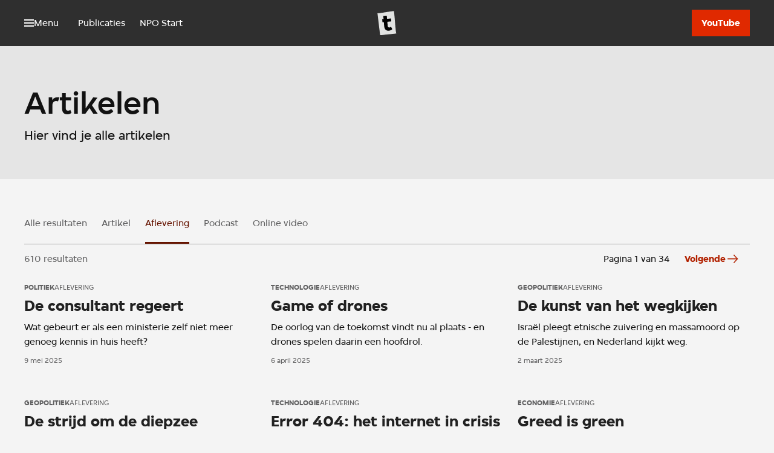

--- FILE ---
content_type: text/html
request_url: https://tegenlicht.vpro.nl/artikelen/contenttype/aflevering
body_size: 33033
content:
<!DOCTYPE html><html class="Brand--tegenlicht" lang="nl"> <head><meta name="sentry-trace" content="4c7d17abe9464d4b97eb1fcf414d4878-95e392f9e076108b"/>
<meta name="baggage" content="sentry-environment=production,sentry-release=tegenlicht%401.5.380%2Bmain-production,sentry-public_key=286757abf51bd58f4fd9809332402256,sentry-trace_id=4c7d17abe9464d4b97eb1fcf414d4878,sentry-org_id=4507102276878336"/>
<meta name="sentry-route-name" content="%2Fartikelen%2Fcontenttype%2F%5Bcontenttype%5D"/><meta charset="UTF-8"><meta http-equiv="X-UA-Compatible" content="IE=edge"><meta name="viewport" content="width=device-width, initial-scale=1"><title>Artikelen</title><meta name="description" content="Hier vind je alle artikelen"><meta property="og:title" content="Artikelen"><meta property="og:description" content="Hier vind je alle artikelen"><meta property="og:site_name" content="VPRO Tegenlicht"><meta property="og:url" content="https://tegenlicht.vpro.nl/artikelen/contenttype/aflevering"><meta property="og:image" content="/images/ogimage-default.jpg"><meta property="og:image:width" content="1200"><meta property="og:image:height" content="630"><meta property="og:image:alt" content="Standaard OG Afbeelding voor VPRO Tegenlicht"><meta property="og:type" content="website"><meta name="twitter:dnt" content="on"><meta property="twitter:card" content="summary_large_image"><meta name="apple-mobile-web-app-title" content="VPRO Tegenlicht"><meta name="application-name" content="VPRO Tegenlicht"><meta name="theme-color" content="#212121"><link rel="canonical" href="https://tegenlicht.vpro.nl/artikelen/contenttype/aflevering"><link rel="sitemap" href="/sitemap-index.xml"><link rel="preload" href="/_astro/Simplistic-Sans-Normal.DK0UNvdS.woff2" as="font" type="font/woff2" crossorigin><link rel="preload" href="/_astro/Simplistic-Sans-Medium.Cgnhc8Ww.woff2" as="font" type="font/woff2" crossorigin><link rel="preload" href="/_astro/Simplistic-Sans-Bold.BkbqCElC.woff2" as="font" type="font/woff2" crossorigin><link rel="preconnect" href="https://images.vpro.nl"><link rel="preconnect" href="https://image.mux.com"><link rel="preconnect" href="https://cdn.npoplayer.nl"><meta name="msvalidate.01" content="70F8F08A6938D0A5CABC50DB5A42444F"><meta name="facebook-domain-verification" content="p689d8hls0m1ic1figxk0az9op6p3e"><script>(function(){const clientConfig = {"dataLayerEnabled":false,"gtmClientSide":{"gtmId":"GTM-MF3XD3SW"},"matomo":{"siteId":"18"},"npoTag":{"page":"VPRO Tegenlicht","chapter1":"tegenlicht","chapter2":"artikelen","brand":"Tegenlicht","brandId":629892,"platform":"site","platformVersion":"2026-01-27","npoTagScriptSource":"https://npotag.npo-data.nl/prod/npo-tag.min.js","siteName":"VPRO Tegenlicht","env":"prod"},"preprTracking":{"preprTrackingID":"ac_0ff3bf82a32f4323a6e26c7168d14a2b671e3f1c1e14a4806e7b04c6138d76bc"}};

      window.clientConfig = clientConfig;
    })();</script><link rel="shortcut icon" href="/favicons/favicon.ico?v=1.1" sizes="48x48"><link rel="icon" href="/favicons/favicon.svg" sizes="any" type="image/svg+xml"><link rel="icon" type="image/png" href="/favicons/favicon-96x96.png" sizes="96x96"><link rel="apple-touch-icon" sizes="180x180" href="/favicons/apple-touch-icon.png"><link rel="manifest" href="/favicons/site.webmanifest"><style>:root{--fontfamily-body:"Simplistic Sans";--fontfamily-utility:"Simplistic Sans";--fontfamily-heading:"Simplistic Sans";--fontfamily-program:"Simplistic Sans";--fontfamily-display-intro:"Simplistic Sans";--fontfamily-display-name:"Simplistic Sans";--fontfamily-display-quote:"Simplistic Sans";--fontfamily-display-headline:"Simplistic Sans";--fontweight-body:400;--fontweight-utility:400;--fontweight-heading:700;--fontweight-program:500;--fontweight-display-intro:500;--fontweight-display-name:700;--fontweight-display-quote:500;--fontweight-display-headline:500;--lineheight-body:1.5;--lineheight-utility:1.2;--lineheight-heading:1.2;--lineheight-program:.8;--lineheight-display-intro:1.5;--lineheight-display-name:1;--lineheight-display-quote:1.4;--lineheight-display-headline:1.1;--color-transparent-0:hsla(0,0%,100%,0);--color-transparent-50:hsla(0,0%,100%,.5);--color-transparent-75:hsla(0,0%,100%,.75);--color-transparentdark-0:rgba(33,33,33,0);--color-transparentdark-50:rgba(33,33,33,.5);--color-transparentdark-75:rgba(33,33,33,.75);--color-functional-error:#b30100;--color-functional-warning:#ffc700;--color-functional-success:#008037;--color-functional-info:#0062a2;--color-functional-disabled:#9e9e9e;--color-background-default:#f4f4f4;--color-background-primary:#e5e5e5;--color-background-secondary:#828282;--color-background-tertiary:#ff8367;--color-background-brand:#2f2f2f;--color-background-interactive:#e02900;--color-background-dark:#000;--color-background-disabled:#e0e0e0;--color-background-neutrallight:#f4f4f4;--color-background-neutraldark:#424242;--color-text-default:#121212;--color-text-title:#212121;--color-text-subtle:#616162;--color-text-disabled:#9e9e9e;--color-text-inverse:#fff;--color-text-neutral:#121212;--color-icon-primary:#000;--color-icon-secondary:#828282;--color-icon-tertiary:#9e9e9e;--color-icon-inverse:#fff;--color-border-default:#9e9e9e;--color-border-focus:#661400;--color-border-inverse:#9e9e9e;--color-link-default:#b22201;--color-link-hover:#000;--color-link-active:#661400;--color-link-inverse:#fed7cc;--color-link-inversehover:#e5e5e5;--color-input-background:#fff;--color-input-foreground:#121212;--color-input-borderdefault:#9e9e9e;--color-input-borderactive:#063bcc;--color-interactive-primary-background-default:#e02900;--color-interactive-primary-background-hover:#b22201;--color-interactive-primary-background-active:#661400;--color-interactive-primary-foreground-default:#fff;--color-interactive-primary-foreground-hover:#fff;--color-interactive-primary-foreground-active:#fff;--color-interactive-secondary-background-default:#b22201;--color-interactive-secondary-background-hover:#661400;--color-interactive-secondary-background-active:#661400;--color-interactive-secondary-foreground-default:#b22201;--color-interactive-secondary-foreground-hover:#fff;--color-interactive-secondary-foreground-active:#fff;--color-interactive-tertiary-background-default:hsla(0,0%,100%,0);--color-interactive-tertiary-background-hover:#b22201;--color-interactive-tertiary-background-active:#661400;--color-interactive-tertiary-foreground-default:#b22201;--color-interactive-tertiary-foreground-hover:#fff;--color-interactive-tertiary-foreground-active:#fff;--color-surface-primary-background:#e5e5e5;--color-surface-primary-accent:lch(54.368 0 none/.33);--color-surface-primary-text-default:#121212;--color-surface-primary-text-subtle:#121212;--color-surface-primary-text-title:#121212;--color-surface-primary-text-link:#b22201;--color-surface-primary-text-hover:#661400;--color-surface-primary-interactive-background:#e02900;--color-surface-primary-interactive-foreground:#fff;--color-surface-primary-interactive-hoverbackground:#b22201;--color-surface-primary-interactive-hoverforeground:#fff;--color-surface-primary-input-background:#fff;--color-surface-primary-input-foreground:#212121;--color-surface-primary-input-borderdefault:#063bcc;--color-surface-primary-input-borderactive:#084aff;--color-surface-secondary-background:#fed7cc;--color-surface-secondary-accent:rgba(255,131,103,.33);--color-surface-secondary-text-default:#121212;--color-surface-secondary-text-subtle:#121212;--color-surface-secondary-text-title:#121212;--color-surface-secondary-text-link:#b22201;--color-surface-secondary-text-hover:#661400;--color-surface-secondary-interactive-background:#2f2f2f;--color-surface-secondary-interactive-foreground:#fff;--color-surface-secondary-interactive-hoverbackground:#212121;--color-surface-secondary-interactive-hoverforeground:#fff;--color-surface-secondary-input-background:#fff;--color-surface-secondary-input-foreground:#212121;--color-surface-secondary-input-borderdefault:#063bcc;--color-surface-secondary-input-borderactive:#084aff;--color-surface-altprimary-background:#2f2f2f;--color-surface-altprimary-accent:hsla(0,0%,51%,.33);--color-surface-altprimary-text-default:#fff;--color-surface-altprimary-text-subtle:#fff;--color-surface-altprimary-text-title:#fff;--color-surface-altprimary-text-link:#fff;--color-surface-altprimary-text-hover:#e02900;--color-surface-altprimary-interactive-background:#e02900;--color-surface-altprimary-interactive-foreground:#fff;--color-surface-altprimary-interactive-hoverbackground:#b22201;--color-surface-altprimary-interactive-hoverforeground:#fff;--color-surface-altprimary-input-background:#fff;--color-surface-altprimary-input-foreground:#212121;--color-surface-altprimary-input-borderdefault:#084aff;--color-surface-altprimary-input-borderactive:#6b92ff;--color-surface-altsecondary-background:#e02900;--color-surface-altsecondary-accent:rgba(178,34,1,.33);--color-surface-altsecondary-text-default:#fff;--color-surface-altsecondary-text-subtle:#fff;--color-surface-altsecondary-text-title:#fff;--color-surface-altsecondary-text-link:#fff;--color-surface-altsecondary-text-hover:#2f2f2f;--color-surface-altsecondary-interactive-background:#2f2f2f;--color-surface-altsecondary-interactive-foreground:#fff;--color-surface-altsecondary-interactive-hoverbackground:#b22201;--color-surface-altsecondary-interactive-hoverforeground:#fff;--color-surface-altsecondary-input-background:#fff;--color-surface-altsecondary-input-foreground:#212121;--color-surface-altsecondary-input-borderdefault:#052c99;--color-surface-altsecondary-input-borderactive:#084aff;--color-surface-neutral-background:#f4f4f4;--color-surface-neutral-accent:hsla(0,0%,96%,.33);--color-surface-neutral-text-default:#121212;--color-surface-neutral-text-subtle:#121212;--color-surface-neutral-text-title:#121212;--color-surface-neutral-text-link:#b22201;--color-surface-neutral-text-hover:#000;--color-surface-neutral-interactive-background:#e02900;--color-surface-neutral-interactive-foreground:#fff;--color-surface-neutral-interactive-hoverbackground:#b22201;--color-surface-neutral-interactive-hoverforeground:#fff;--color-surface-neutral-input-background:#fff;--color-surface-neutral-input-foreground:#121212;--color-surface-neutral-input-borderdefault:#424242;--color-surface-neutral-input-borderdefaultcopy:#063bcc;--color-surface-neutral-input-borderactive:#084aff;--motion-style-easeinout:cubic-bezier(.42,0,.58,1);--motion-style-easeout:cubic-bezier(.19,.91,.38,1);--motion-style-easein:cubic-bezier(.42,0,1,1);--motion-style-fast-hoverin:cubic-bezier(.42,0,.58,1),.15s;--motion-style-fast-hoverout:.15s cubic-bezier(.19,.91,.38,1);--motion-style-slow-movementin:.25s cubic-bezier(.42,0,1,1);--motion-style-slow-movementout:.25s cubic-bezier(.19,.91,.38,1);--motion-style-medium-hoverin:cubic-bezier(.42,0,1,1) .2s;--motion-style-medium-hoverout:.2s cubic-bezier(.19,.91,.38,1);--motion-duration-150:.15s;--motion-duration-200:.2s;--motion-duration-250:.25s;--motion-duration-fast:.15s;--motion-duration-medium:.2s;--motion-duration-slow:.25s;--spacing-100:4px;--spacing-200:8px;--spacing-300:16px;--spacing-400:32px;--spacing-500:64px;--spacing-600:128px;--spacing-700:256px;--body-xl-fontfamily:"Simplistic Sans";--body-xl-fontweight:400;--body-xl-fontsize:1.25;--body-xl-lineheight:1.5;--body-lg-fontfamily:"Simplistic Sans";--body-lg-fontweight:400;--body-lg-fontsize:1.125;--body-lg-lineheight:1.5;--body-md-fontfamily:"Simplistic Sans";--body-md-fontweight:400;--body-md-fontsize:1;--body-md-lineheight:1.5;--body-sm-fontfamily:"Simplistic Sans";--body-sm-fontweight:400;--body-sm-fontsize:.9375;--body-sm-lineheight:1.5;--body-xl-fontsize-max:1.375;--body-lg-fontsize-max:1.25;--body-md-fontsize-max:1.0625;--body-sm-fontsize-max:1;--display-intro-fontsize-max:1.25;--display-name-fontsize-max:2.3125;--display-quote-fontsize-max:1.375;--display-headline-fontsize-max:3.375;--display-intro-fontfamily:"Simplistic Sans";--display-intro-fontweight:500;--display-intro-fontsize:1.125;--display-intro-lineheight:1.5;--display-name-fontfamily:"Simplistic Sans";--display-name-fontweight:700;--display-name-fontsize:2.25;--display-name-lineheight:1;--display-quote-fontfamily:"Simplistic Sans";--display-quote-fontweight:500;--display-quote-fontsize:1.25;--display-quote-lineheight:1.4;--display-headline-fontfamily:"Simplistic Sans";--display-headline-fontweight:500;--display-headline-fontsize:2;--display-headline-lineheight:1.1;--utility-xxxl-fontsize-max:1.25;--utility-xxl-fontsize-max:1.125;--utility-xl-fontsize-max:1;--utility-lg-fontsize-max:.875;--utility-md-fontsize-max:.75;--utility-sm-fontsize-max:.625;--utility-xxxl-fontfamily:"Simplistic Sans";--utility-xxxl-fontweight:400;--utility-xxxl-fontsize:1.25;--utility-xxxl-lineheight:1.2;--utility-xxl-fontfamily:"Simplistic Sans";--utility-xxl-fontweight:400;--utility-xxl-fontsize:1.125;--utility-xxl-lineheight:1.2;--utility-xl-fontfamily:"Simplistic Sans";--utility-xl-fontweight:400;--utility-xl-fontsize:1;--utility-xl-lineheight:1.2;--utility-lg-fontfamily:"Simplistic Sans";--utility-lg-fontweight:400;--utility-lg-fontsize:.875;--utility-lg-lineheight:1.2;--utility-md-fontfamily:"Simplistic Sans";--utility-md-fontweight:400;--utility-md-fontsize:.75;--utility-md-lineheight:1.2;--utility-sm-fontfamily:"Simplistic Sans";--utility-sm-fontweight:400;--utility-sm-fontsize:.625;--utility-sm-lineheight:1.2;--heading-xxxl-fontfamily:"Simplistic Sans";--heading-xxxl-fontweight:700;--heading-xxxl-fontsize:2.5;--heading-xxxl-lineheight:1.2;--heading-xxl-fontfamily:"Simplistic Sans";--heading-xxl-fontweight:700;--heading-xxl-fontsize:2.25;--heading-xxl-lineheight:1.2;--heading-xl-fontfamily:"Simplistic Sans";--heading-xl-fontweight:700;--heading-xl-fontsize:2;--heading-xl-lineheight:1.2;--heading-lg-fontfamily:"Simplistic Sans";--heading-lg-fontweight:700;--heading-lg-fontsize:1.75;--heading-lg-lineheight:1.2;--heading-md-fontfamily:"Simplistic Sans";--heading-md-fontweight:700;--heading-md-fontsize:1.6875;--heading-md-lineheight:1.2;--heading-sm-fontfamily:"Simplistic Sans";--heading-sm-fontweight:700;--heading-sm-fontsize:1.4375;--heading-sm-lineheight:1.2;--heading-xs-fontfamily:"Simplistic Sans";--heading-xs-fontweight:700;--heading-xs-fontsize:1.25;--heading-xs-lineheight:1.2;--heading-xxs-fontfamily:"Simplistic Sans";--heading-xxs-fontweight:700;--heading-xxs-fontsize:1.0625;--heading-xxs-lineheight:1.2;--heading-xxxl-fontsize-max:4.8125;--heading-xxl-fontsize-max:4.125;--heading-xl-fontsize-max:3.375;--heading-lg-fontsize-max:2.8125;--heading-md-fontsize-max:2.3125;--heading-sm-fontsize-max:1.9375;--heading-xs-fontsize-max:1.625;--heading-xxs-fontsize-max:1.375;--program-xxl-fontfamily:"Simplistic Sans";--program-xxl-fontweight:500;--program-xxl-fontsize:3.75;--program-xxl-lineheight:.8;--program-xl-fontfamily:"Simplistic Sans";--program-xl-fontweight:500;--program-xl-fontsize:2.8125;--program-xl-lineheight:.8;--program-lg-fontfamily:"Simplistic Sans";--program-lg-fontweight:500;--program-lg-fontsize:1.75;--program-lg-lineheight:.8;--program-sm-fontfamily:"Simplistic Sans";--program-sm-fontweight:500;--program-sm-fontsize:1.4375;--program-sm-lineheight:.8;--program-xxl-fontsize-max:8;--program-xl-fontsize-max:6.25;--program-lg-fontsize-max:2.5;--program-sm-fontsize-max:1.9375;--fallback-body:system-ui,sans-serif;--fallback-heading:system-ui,sans-serif;--fallback-utility:inter,roboto,"Helvetica Neue","Arial Nova","Nimbus Sans",arial,system-ui,sans-serif;--fontstack-body:var(--fontfamily-body),var(--fallback-body);--fontstack-heading:var(--fontfamily-heading),var(--fallback-heading);--fontstack-program:var(--fontfamily-program),var(--fallback-heading);--fontstack-utility:var(--fontfamily-utility),var(--fallback-utility);--fontstack-display-intro:var(--fontfamily-display-intro),var(--fallback-body);--fontstack-display-name:var(--fontfamily-display-name),var(--fallback-body);--fontstack-display-quote:var(--fontfamily-display-quote),var(--fallback-body);--fontstack-display-headline:var(--fontfamily-display-headline),var(--fallback-heading)}@font-face{font-display:swap;font-family:Simplistic Sans;font-style:normal;font-weight:400;src:url(/_astro/Simplistic-Sans-Normal.DK0UNvdS.woff2) format("woff2")}@font-face{font-display:swap;font-family:Simplistic Sans;font-style:normal;font-weight:500;src:url(/_astro/Simplistic-Sans-Medium.Cgnhc8Ww.woff2) format("woff2")}@font-face{font-display:swap;font-family:Simplistic Sans;font-style:normal;font-weight:700;src:url(/_astro/Simplistic-Sans-Bold.BkbqCElC.woff2) format("woff2")}</style><script type="module" src="/_astro/BaseLayout.astro_astro_type_script_index_0_lang.CBk6Zj_I.js"></script><script src="https://ccm.npo.nl/sites/VPRO/vpro.nl/ccm-wrapper_v1.1.js" crossorigin="anonymous" defer>(function(){const organisation = "VPRO";
const site = "vpro.nl";
const ccmWrapperVersion = "v1.1";
const ccmDomain = "https://ccm.npo.nl";
})();</script><script>
  window.addEventListener(
    "CCM_Wrapper_ready",
    () => {
      ccmWrapper?.init();
    },
    false,
  );
</script><script type="module">(function(){try{var e=typeof window<"u"?window:typeof global<"u"?global:typeof globalThis<"u"?globalThis:typeof self<"u"?self:{};e.SENTRY_RELEASE={id:"tegenlicht@1.5.380+main-production"}}catch{}})();try{(function(){var e=typeof window<"u"?window:typeof global<"u"?global:typeof globalThis<"u"?globalThis:typeof self<"u"?self:{},o=new e.Error().stack;o&&(e._sentryDebugIds=e._sentryDebugIds||{},e._sentryDebugIds[o]="1c1ca665-fd97-4ddb-acea-1b2aa969ea64",e._sentryDebugIdIdentifier="sentry-dbid-1c1ca665-fd97-4ddb-acea-1b2aa969ea64")})()}catch{}const n=()=>{const e=window.ccm?.get_permissions()??[];document.querySelectorAll("[data-required-cookies]").forEach(d=>{const i=d.dataset.requiredCookies;if(i)if(i==="none")d.dataset.cookiesConsent="true";else{const t=i.split(",").every(s=>e.includes(s.trim()));d.dataset.cookiesConsent=t.toString()}})};typeof window.ccm<"u"&&window.ccm.isDone()===!0?n():window.addEventListener("CCM_done",n,!1);
//# sourceMappingURL=CookieConsentModule.astro_astro_type_script_index_1_lang.5h-M1vP8.js.map</script><style>.OverviewLayout[data-astro-cid-w4xgc5g3]{--__subgrid-child-column:1/-1;background-color:var(--color-background-default);overflow:hidden}.OverviewLayout-header[data-astro-cid-w4xgc5g3]{display:block}.OverviewLayout-container[data-astro-cid-w4xgc5g3],.OverviewLayout-main[data-astro-cid-w4xgc5g3]{display:grid;grid-template-columns:repeat(var(--grid-columns),1fr);grid-column-gap:var(--grid-gap);margin:0 auto;max-width:var(--content-width);padding:0 var(--grid-gutter);width:100%}.OverviewLayout-content[data-astro-cid-w4xgc5g3]{--__subgrid-child-column:1/13;display:flex;flex-direction:column;grid-column:var(--__subgrid-child-column);padding-bottom:2.5rem;padding-top:2.5rem;row-gap:2.5rem}@media(min-width:37.5rem)and (max-width:63.999rem){.OverviewLayout-content[data-astro-cid-w4xgc5g3]{--__subgrid-child-column:2/12}}@supports (grid-template-columns:subgrid){.OverviewLayout-content[data-astro-cid-w4xgc5g3]{display:grid;grid-column:1/-1;grid-template-columns:subgrid}.OverviewLayout-content[data-astro-cid-w4xgc5g3]>*{grid-column:var(--subgrid-child-column,var(--__subgrid-child-column))}}.OverviewLayout-footer[data-astro-cid-w4xgc5g3]{display:grid;grid-template-columns:repeat(var(--grid-columns),1fr);grid-column-gap:var(--grid-gap);margin:0 auto;max-width:var(--content-width);padding:var(--grid-gutter) var(--grid-gutter) var(--stack-gap)}.OverviewLayout-footerContent[data-astro-cid-w4xgc5g3]{display:flex;flex-direction:column;grid-column:1/-1;row-gap:var(--stack-gap)}@supports (grid-template-columns:subgrid){.OverviewLayout-footerContent[data-astro-cid-w4xgc5g3]{display:grid;grid-column:1/-1;grid-template-columns:subgrid}}.OverviewLayout-footerContent[data-astro-cid-w4xgc5g3]>.CallToAction{grid-column:1/-1}.OverviewLayout-footer[data-astro-cid-w4xgc5g3]:not(:has(.CallToAction)){display:none}
@view-transition{navigation:auto}.TabBar{--__outline-size:calc(var(--outline-width) + var(--outline-offset));--__offset-size:.75rem;--__padding-link-inline:.25rem;border-bottom:1px solid var(--color-border-default)}.TabBar-list{font:var(--font-utility-xl);list-style:none;margin-left:calc(var(--__offset-size) * -1);overflow-x:auto;padding:var(--__outline-size) 0;white-space:nowrap;-ms-overflow-style:none;-webkit-mask-image:linear-gradient(90deg,#000 calc(100% - 30px),transparent);mask-image:linear-gradient(90deg,#000 calc(100% - 30px),transparent);scrollbar-width:none}.TabBar-list::-webkit-scrollbar{display:none}.TabBar-item{display:inline-block;min-width:44px;padding-left:.5rem;padding-right:.5rem}.TabBar-link{cursor:pointer;display:block;padding:calc(1.5rem - var(--__outline-size)) var(--__padding-link-inline);position:relative;z-index:1}.TabBar-link:not(:hover){color:var(--color-text-subtle);text-decoration:none}.TabBar-item[data-active=true] .TabBar-link{color:var(--color-border-focus)}.TabBar-item[data-active=true] .TabBar-link:after{background-color:var(--color-border-focus);bottom:calc(var(--__outline-size) * -1);content:"";display:block;height:.215rem;position:absolute;width:calc(100% - (var(--__padding-link-inline) * 2))}
</style>
<link rel="stylesheet" href="/_astro/beoordelingen.D9Hb1Hv2.css">
<style>.NoResults[data-astro-cid-wifxrb7n]{margin-bottom:6rem;margin-top:4rem}.Pagination[data-astro-cid-tsskbrw5]{align-items:center;display:flex;flex-direction:row;gap:1rem;justify-content:center;margin:0 auto;padding:2.5rem 0}.Pagination-description[data-astro-cid-tsskbrw5]{font:var(--font-utility-xl);padding:0 .5rem}@media(min-width:1px)and (max-width:37.499rem){.Pagination-description[data-astro-cid-tsskbrw5]:first-child{padding-left:4.5rem}.Pagination-description[data-astro-cid-tsskbrw5]:last-child{padding-right:4.5rem}}.Pagination-label[data-astro-cid-tsskbrw5]{display:none}@media(min-width:37.5rem){.Pagination-label[data-astro-cid-tsskbrw5]{display:block}}.OverviewNav[data-astro-cid-lxeelba7]{container-type:inline-size;width:100%}.OverviewNav-inner[data-astro-cid-lxeelba7]{align-items:center;display:flex;flex-wrap:wrap;gap:.5rem;justify-content:space-between;min-height:3rem}@media(min-width:1px)and (max-width:37.499rem){@container (width < 400px){.OverviewNav-inner[data-astro-cid-lxeelba7]{flex-direction:column;justify-content:space-around}.OverviewNav-inner[data-astro-cid-lxeelba7] .Button[aria-hidden=true]{display:block}}}@media(min-width:37.5rem)and (max-width:63.999rem){@container (width < 540px){.OverviewNav-inner[data-astro-cid-lxeelba7]{flex-direction:column;justify-content:space-around}.OverviewNav-inner[data-astro-cid-lxeelba7] .Button[aria-hidden=true]{display:block}}}.OverviewNav-count[data-astro-cid-lxeelba7]{color:var(--color-text-subtle);font:var(--font-utility-xl);padding:.5rem 0}.OverviewNav[data-astro-cid-lxeelba7] .Pagination--overviewNav[data-astro-cid-lxeelba7]{margin:0;padding:0}.PaginatedCardList[data-astro-cid-mlndxx4m]{display:flex;flex-direction:column;gap:2.5rem}@media(min-width:64rem){.PaginatedCardList--singleColumn[data-astro-cid-mlndxx4m]{--subgrid-child-column:span 9;--grid-columns:9}}
.CardList[data-astro-cid-7vcy3qit]{display:grid;grid-template-columns:repeat(var(--grid-columns),1fr);grid-column-gap:var(--grid-gap);grid-gap:2.5rem var(--grid-gap);list-style:none;padding:0}.CardList-item[data-astro-cid-7vcy3qit]{grid-column:var(--__grid-column,1/-1)}@media(min-width:37.5rem){.CardList--fourColumns[data-astro-cid-7vcy3qit]{--__grid-column:span 6}}@media(min-width:64rem){.CardList--fourColumns[data-astro-cid-7vcy3qit]{--__grid-column:span 3}.CardList--fourColumns[data-astro-cid-7vcy3qit] .Card{--__card-title-font:var(--font-heading-xxs)}.CardList--threeColumns[data-astro-cid-7vcy3qit]{--__grid-column:span 4}.CardList--twoColumns[data-astro-cid-7vcy3qit]{--__grid-column:span 6}}
.OverviewHeader[data-astro-cid-hffltmz3]{--__overviewheader-color-text:var(--color-text-default);--__overviewheader-color-title:var(--color-text-title);--__overviewheader-color-background:var(--color-background-primary);background-color:var(--__overviewheader-color-background)}.OverviewHeader[data-astro-cid-hffltmz3][data-surface]{--__overviewheader-color-text:var(--surface-text);--__overviewheader-color-title:var(--surface-title);--__overviewheader-color-background:var(--surface-background)}.OverviewHeader-inner[data-astro-cid-hffltmz3]{display:grid;grid-template-columns:repeat(var(--grid-columns),1fr);grid-column-gap:var(--grid-gap);margin:0 auto;max-width:var(--content-width);padding-left:var(--grid-gutter);padding-right:var(--grid-gutter)}.OverviewHeader-inner[data-astro-cid-hffltmz3] .SearchForm{margin-bottom:1rem;margin-top:2.5rem}.OverviewHeader-content[data-astro-cid-hffltmz3]{grid-column:1/13;padding-bottom:1.5rem;padding-top:1.5rem;position:relative}@media(min-width:37.5rem){.OverviewHeader-content[data-astro-cid-hffltmz3]{grid-column:2/11}}@media(min-width:64rem){.OverviewHeader-content[data-astro-cid-hffltmz3]{grid-column:1/9;padding-bottom:2.5rem;padding-top:2.5rem}}.OverviewHeader-title[data-astro-cid-hffltmz3]{color:var(--__overviewheader-color-title);font:var(--font-display-headline);margin-bottom:.5rem;margin-top:1.5rem}.OverviewHeader-description[data-astro-cid-hffltmz3]{color:var(--__overviewheader-color-text);font:var(--font-body-xl);margin-bottom:1rem}
</style>
<link rel="stylesheet" href="/_astro/_preview_.BWIF-bIj.css">
<link rel="stylesheet" href="/_astro/index.BVN6n_ZZ.css">
<style>.Navigation-skip[data-astro-cid-obnj5ng4]{inset:0;pointer-events:none;position:absolute;transform:translate(-100vw);z-index:calc(var(--z-index-nav) + 2)}.Navigation-skip[data-astro-cid-obnj5ng4]:has(.Navigation-skipLink:focus),.Navigation-skip[data-astro-cid-obnj5ng4]:has(.Navigation-skipLink:focus-within){pointer-events:auto;transform:translateY(0)}.Navigation-skipLink[data-astro-cid-obnj5ng4]{z-index:1}
</style>
<link rel="stylesheet" href="/_astro/_article_.CB7OFsj6.css">
<style>.Ruler[data-astro-cid-gmd6hev3]{background-color:var(--ruler-color,var(--color-border-default));border:none;height:var(--ruler-height,1px);width:var(--ruler-width,100%)}div[data-astro-cid-gmd6hev3].Ruler--clearfloat{--ruler-color:transparent;--ruler-height:0px;clear:both;margin-bottom:0;margin-top:0}
.NavList[data-astro-cid-s3i6rzvh]{--navlist-color-title:var(--color-text-title);--navlist-color-link:var(--color-text-default);--navlist-color-overview:var(--color-link-default);display:flex;flex-direction:column}[data-surface] .NavList[data-astro-cid-s3i6rzvh]{--navlist-color-title:var(--surface-subtle);--navlist-color-link:var(--surface-text);--navlist-color-overview:var(--surface-link)}.NavList-title[data-astro-cid-s3i6rzvh]{color:var(--navlist-color-title);font:var(--font-utility-lg);margin-bottom:1rem}.NavList-linkList[data-astro-cid-s3i6rzvh]{display:flex;flex-direction:column;list-style-type:none;margin:0;padding:0;row-gap:.75rem}.NavList-item--appstore[data-astro-cid-s3i6rzvh]{display:flex}.NavList-linkList[data-astro-cid-s3i6rzvh] .TextLink,.NavList-linkList[data-astro-cid-s3i6rzvh] .TextLink[data-astro-cid-s3i6rzvh]{--textlink-gap:.5rem;--textlink-color:var(--navlist-color-link);--textlink-decoration-color:transparent}.NavList[data-astro-cid-s3i6rzvh].NavList--row .NavList-linkList[data-astro-cid-s3i6rzvh]{-moz-column-gap:.5rem;column-gap:.5rem;flex-direction:row}.NavList[data-astro-cid-s3i6rzvh].NavList--inline .NavList-linkList[data-astro-cid-s3i6rzvh]{display:inline-flex;flex-flow:row wrap;gap:0 var(--navlist-column-gap,.25rem);list-style-type:none;padding:0}.NavList[data-astro-cid-s3i6rzvh].NavList--inline .TextLink[data-astro-cid-s3i6rzvh]{--textlink-color:var(--navlist-color-link);--textlink-decoration-color:currentcolor;display:flex;font:var(--font-utility-lg)}.NavList[data-astro-cid-s3i6rzvh] .NavList-item--overview[data-astro-cid-s3i6rzvh] .TextLink[data-astro-cid-s3i6rzvh]{--textlink-color:var(--navlist-color-overview);font:var(--font-body-sm)}
</style>
<link rel="stylesheet" href="/_astro/beoordelingen.CR0frRAL.css">
<link rel="stylesheet" href="/_astro/index.CJFeLopS.css">
<style>.Icon[data-astro-cid-44mvnqn3]{transition:opacity var(--motion-medium) var(--motion-easein)}.Spinner[data-astro-cid-44mvnqn3] svg{animation:rotation .75s linear infinite}
.TextLink[data-astro-cid-q6gpvzzp]{--textlink-color:#000;--navlist-color-link:#000}.TextLink[data-astro-cid-q6gpvzzp]:hover{--textlink-color-hover:#333}
@container (min-width:750px){.VillaNewsletter[data-astro-cid-efw7azjt]{flex-basis:560px}}.VillaNewsletter-success[data-astro-cid-efw7azjt]{align-items:var(--villa-newsletter-success-alignment);display:flex;flex-direction:column}.VillaNewsletter-heading[data-astro-cid-efw7azjt]{font:var(--font-heading-sm);margin-bottom:.5rem;margin-top:0}.VillaNewsletter-nextSteps[data-astro-cid-efw7azjt]{margin-top:1rem}.VillaNewsletter-success[data-astro-cid-efw7azjt] .TextLink,.VillaNewsletter[data-astro-cid-efw7azjt] .TextLink{margin-top:1.5rem}.VillaNewsletter-resubmit[data-astro-cid-efw7azjt][data-loading]>.TextLink{opacity:0;pointer-events:none}.VillaNewsletter-popover[data-astro-cid-efw7azjt]{background-color:var(--color-background-default);border:5px solid;box-shadow:0 1px 4px #00000029;max-width:50ch;padding:1rem}.VillaNewsletter-error[data-astro-cid-efw7azjt]{border-color:var(--color-functional-error)}.VillaNewsletter-form[data-astro-cid-efw7azjt]{align-items:center;display:flex;flex-flow:row wrap;gap:1rem;height:-moz-min-content;height:min-content}.VillaNewsletter-email{flex:3 0 220px}.VillaNewsletter-button{align-self:flex-end;flex:1 0 max-content}
</style>
<link rel="stylesheet" href="/_astro/_newsletter_.B-IO186k.css">
<link rel="stylesheet" href="/_astro/_metapreview_.CbBzPktQ.css">
<style>.Icon[data-astro-cid-xd3i64vt]{display:inline-block;height:auto;line-height:0;width:var(--villa-icon-width,1em)}.Icon[data-astro-cid-xd3i64vt] svg{fill:currentcolor;height:inherit;width:inherit}
.Label[data-astro-cid-nonakx5i]{--__label-color:var(--labelgroup-color,var(--color-text-subtle));--__label-background-color:var(--__label-color);--__label-background-color-hover:transparent;--__label-text-color:var(--color-background-default);--__label-text-color-hover:var(--__label-color);--__label-padding-inline:.25rem;--__label-padding-top:.1875rem;--__label-padding-bottom:.125rem;--__label-border:1px solid var(--__label-color);--__label-motion:var(--motion-easein);--__label-fontweight:var(--fontweight-heading);background-color:var(--__label-background-color);border:var(--__label-border);color:var(--__label-text-color);display:inline-flex;padding:var(--__label-padding-top) var(--__label-padding-inline) var(--__label-padding-bottom) var(--__label-padding-inline);text-decoration:none;transition:color var(--motion-onhover-fast) var(--__label-motion),border-color var(--motion-onhover-fast) var(--__label-motion),background-color var(--motion-onhover-fast) var(--__label-motion)}.Label-inner[data-astro-cid-nonakx5i]{align-items:center;display:inline-flex;font:var(--font-utility-md);font-weight:var(--__label-fontweight);text-transform:uppercase;-webkit-user-select:none;-moz-user-select:none;user-select:none}.Label[data-astro-cid-nonakx5i]:focus-visible{outline:var(--outline-width) solid var(--outline-color);outline-offset:var(--outline-offset)}a[data-astro-cid-nonakx5i].Label:focus,a[data-astro-cid-nonakx5i].Label:hover{--__label-color:var(--labelgroup-color,var(--color-link-hover));--__label-motion:var(--motion-easeout)}.Label--secondary[data-astro-cid-nonakx5i]{--__label-text-color:var(--__label-color);--__label-background-color:transparent}.Label--interactive[data-astro-cid-nonakx5i]{--__label-color:var(--labelgroup-color,var(--color-link-default));cursor:pointer}.Label--informative[data-astro-cid-nonakx5i]{--__label-text-color:var(--labelgroup-color,var(--color-text-subtle));--__label-background-color:transparent;--__label-border:none;padding:0}.Label--informative[data-astro-cid-nonakx5i].Label--secondary{--__label-fontweight:var(--fontweight-utility)}.LabelGroup[data-astro-cid-fqi443yd]{display:flex;flex-wrap:wrap;gap:.75rem;justify-content:var(--__labelgroup-justify-content)}
.TextLink[data-astro-cid-rwggclfq]{--__textlink-font:var(--textlink-font,var(--font-utility-lg));--__textlink-line-height:var(--textlink-line-height,1.25);--__textlink-gap:var(--textlink-gap,0);--__textlink-color:var(--textlink-color,var(--color-link-default));--__textlink-color-hover:var( --textlink-color-hover,var(--color-link-hover) );--__textlink-outline-color:var( --textlink-outline-color,var(--outline-color) );--__textlink-decoration-color:var( --textlink-decoration-color,currentcolor );--__textlink-decoration-color-hover:var( --textlink-decoration-color-hover,currentcolor );align-items:center;-webkit-appearance:none;-moz-appearance:none;appearance:none;background:none;border:none;color:var(--__textlink-color);-moz-column-gap:var(--__textlink-gap);column-gap:var(--__textlink-gap);display:inline-flex;font:var(--__textlink-font);max-width:100%;text-decoration-color:var(--__textlink-decoration-color);text-decoration-line:underline;text-decoration-style:solid;transition:color var(--motion-onhover-fast) var(--motion-easein),-webkit-text-decoration var(--motion-onhover-fast) var(--motion-easein);transition:text-decoration var(--motion-onhover-fast) var(--motion-easein),color var(--motion-onhover-fast) var(--motion-easein);transition:text-decoration var(--motion-onhover-fast) var(--motion-easein),color var(--motion-onhover-fast) var(--motion-easein),-webkit-text-decoration var(--motion-onhover-fast) var(--motion-easein)}.TextLink[data-astro-cid-rwggclfq]:focus-visible{outline-color:var(--__textlink-outline-color)}.TextLink[data-astro-cid-rwggclfq]:hover{color:var(--__textlink-color-hover,var(--color-link-hover));cursor:pointer;text-decoration-color:var(--__textlink-decoration-color-hover);transition:color var(--motion-onhover-slow) var(--motion-easeout),-webkit-text-decoration var(--motion-onhover-slow) var(--motion-easeout);transition:text-decoration var(--motion-onhover-slow) var(--motion-easeout),color var(--motion-onhover-slow) var(--motion-easeout);transition:text-decoration var(--motion-onhover-slow) var(--motion-easeout),color var(--motion-onhover-slow) var(--motion-easeout),-webkit-text-decoration var(--motion-onhover-slow) var(--motion-easeout)}.TextLink--icon[data-astro-cid-rwggclfq]{--textlink-decoration-color:transparent;--textlink-gap:.375em;--villa-icon-width:1.25em}.TextLink--logo[data-astro-cid-rwggclfq]{--textlink-decoration-color:transparent;--textlink-gap:.5em}.TextLink[data-astro-cid-rwggclfq].TextLink--logoAutoWidth{--villa-logo-height:var(--villa-logo-width)}.TextLink[data-astro-cid-rwggclfq].TextLink--logoAutoWidth .Logo{--villa-logo-width:auto}.TextLink--xsmall[data-astro-cid-rwggclfq]{--textlink-font:var(--font-utility-md);--villa-logo-width:1rem}.TextLink--small[data-astro-cid-rwggclfq]{--textlink-font:var(--font-utility-lg);--villa-logo-width:1rem}.TextLink--medium[data-astro-cid-rwggclfq]{--textlink-font:var(--font-utility-xl);--villa-logo-width:1.5rem}.TextLink--large[data-astro-cid-rwggclfq]{--textlink-font:var(--font-utility-xxl);--villa-logo-width:2rem}.TextLink--xlarge[data-astro-cid-rwggclfq]{--textlink-font:var(--font-utility-xxxl);--villa-logo-width:2.5rem}.TextLink-label[data-astro-cid-rwggclfq]{order:2}.TextLink-noWrap[data-astro-cid-rwggclfq] .TextLink-label[data-astro-cid-rwggclfq]{line-height:var(--__textlink-line-height);overflow:hidden;text-overflow:ellipsis;white-space:nowrap}[data-astro-cid-rwggclfq][aria-current] .TextLink-label[data-astro-cid-rwggclfq]{text-decoration:underline}.Icon[data-astro-cid-rwggclfq].Icon--before,.Logo[data-astro-cid-rwggclfq],.Logo[data-astro-cid-rwggclfq].Logo--before{order:1}.Icon[data-astro-cid-rwggclfq],.Icon[data-astro-cid-rwggclfq].Icon--after,.Logo[data-astro-cid-rwggclfq].Logo--after{order:3}[data-surface] .TextLink[data-astro-cid-rwggclfq]{--__textlink-color:var(--textlink-color,var(--surface-link));--__textlink-color-hover:var(--textlink-color-hover,var(--surface-hover));--__textlink-outline-color:var( --textlink-outline-color,var(--surface-outline) )}
.UnknownType[data-astro-cid-zkifze2c]{background-color:var(--color-background-primary);display:flex;justify-content:center;padding:20px 32px 20px 20px;position:relative;width:100%}.Type[data-astro-cid-zkifze2c]{font-weight:700;margin-left:.5ex}@supports not selector([popover]:popover-open){.InfoButton[data-astro-cid-zkifze2c],.KnownData[data-astro-cid-zkifze2c]{display:none;position:static}}.InfoButton[data-astro-cid-zkifze2c]{background-color:transparent;border:none;cursor:pointer;font-family:serif;font-size:1.25em;position:absolute;right:4px;top:4px}.KnownData[data-astro-cid-zkifze2c]{padding:10px}.KnownData[data-astro-cid-zkifze2c]::backdrop{background-color:#0000004d}
.RatingGuide[data-astro-cid-5grnnjhs]{--__rating-guide-size:var(--rating-guide-size,2rem);--__rating-guide-display-value:var(--rating-guide-display-value,flex);align-items:center;display:var(--__rating-guide-display-value);gap:calc(var(--__rating-guide-size) / 8)}.RatingGuide--small[data-astro-cid-5grnnjhs]{--__rating-guide-size:var(--rating-guide-size,1.5rem)}.RatingGuide--medium[data-astro-cid-5grnnjhs]{--__rating-guide-size:var(--rating-guide-size,2rem)}.RatingGuide--large[data-astro-cid-5grnnjhs]{--__rating-guide-size:var(--rating-guide-size,2.5rem)}.RatingGuide-label[data-astro-cid-5grnnjhs]{clip-path:inset(50%);height:1px;margin:-1px;overflow:hidden;position:absolute;width:1px}.RatingGuide[data-astro-cid-5grnnjhs] .RatingGuide-star{--villa-icon-width:var(--__rating-guide-size);color:var(--color-background-disabled);display:block}.RatingGuide[data-astro-cid-5grnnjhs] .RatingGuide-star--filled[data-astro-cid-5grnnjhs].RatingGuide-star{color:var(--color-functional-warning)}.RatingGuide[data-astro-cid-5grnnjhs] .RatingGuide-star--outline[data-astro-cid-5grnnjhs].RatingGuide-star{color:var(--color-background-disabled)}.RatingGuide[data-astro-cid-5grnnjhs].RatingGuide--muted .RatingGuide-star{--villa-icon-width:var(--__rating-guide-size);color:var(--color-background-disabled);display:block}.RatingGuide[data-astro-cid-5grnnjhs].RatingGuide--muted .RatingGuide-star--filled[data-astro-cid-5grnnjhs].RatingGuide-star,.RatingGuide[data-astro-cid-5grnnjhs].RatingGuide--muted .RatingGuide-star--outline[data-astro-cid-5grnnjhs].RatingGuide-star{color:var(--color-text-muted)}
.MediaReference[data-astro-cid-zmlhvkub]{--villa-logo-width:1.75rem;--villa-icon-width:1.25rem;align-items:center;-moz-column-gap:.5rem;column-gap:.5rem;display:flex;font:var(--font-utility-xl);font-weight:700}
.Logo[data-astro-cid-3rfmi3h7]{display:inline-block;height:var(--villa-logo-height,auto);line-height:0;width:var(--villa-logo-width,1.5rem)}.Logo[data-astro-cid-3rfmi3h7] svg{fill:currentcolor;height:inherit;width:inherit}.Logo[data-astro-cid-3rfmi3h7][data-size=auto]{--villa-logo-width:auto}.Logo[data-astro-cid-3rfmi3h7][data-size=small]{--villa-logo-width:1.5rem}.Logo[data-astro-cid-3rfmi3h7][data-size=medium]{--villa-logo-width:2rem}.Logo[data-astro-cid-3rfmi3h7][data-size=large]{--villa-logo-width:2.5rem}.Logo[data-astro-cid-3rfmi3h7][data-variant=full]{--villa-logo-height:var(--villa-logo-width);width:auto}
@media(min-width:64rem){.SearchForm-container[data-astro-cid-fvyf7nym]{--subgrid-child-column:span 9;--grid-columns:9}}.SearchForm[data-astro-cid-fvyf7nym]{align-items:center;display:flex;gap:1rem;width:100%}.SearchForm[data-astro-cid-fvyf7nym] .FormInputText{flex:1}.ButtonContainer[data-astro-cid-fvyf7nym]{background-color:var(--surface-background)}.Icon[data-astro-cid-fvyf7nym]{--villa-icon-width:1.25rem}
</style><script type="module" src="/_astro/page.D7rmzcRx.js"></script></head> <body> <noscript><iframe src="https://www.googletagmanager.com/ns.html?id=GTM-MF3XD3SW" height="0" width="0" style="display:none;visibility:hidden">
  </iframe></noscript>    <nav class="NavigationBar" id="nav-bar" aria-label="Hoofdmenu" data-surface="altprimary" data-branding-colorcombo="colorcombo_0" data-astro-cid-36scj2x2="true" data-astro-cid-27ox7hia> <div class="NavigationBar-inner" data-astro-cid-27ox7hia> <div class="NavigationBarContent" data-astro-cid-36scj2x2="true" data-astro-cid-jafcm6zt> <div class="NavigationBarContent-left" data-astro-cid-jafcm6zt> <div slot="skip-to-content" class="Navigation-skip" data-astro-cid-obnj5ng4> <a id="nav-skip-to-content" class="Button Button--primary Navigation-skipLink" href="#content" aria-label="Ga naar de inhoud" data-astro-cid-obnj5ng4="true" data-astro-cid-ecfyae6s="true"> <span class="Button-label" data-astro-cid-ecfyae6s>   Ga naar de inhoud  </span> </a>  <script type="module">(function(){try{var e=typeof window<"u"?window:typeof global<"u"?global:typeof globalThis<"u"?globalThis:typeof self<"u"?self:{};e.SENTRY_RELEASE={id:"tegenlicht@1.5.380+main-production"}}catch{}})();try{(function(){var e=typeof window<"u"?window:typeof global<"u"?global:typeof globalThis<"u"?globalThis:typeof self<"u"?self:{},n=new e.Error().stack;n&&(e._sentryDebugIds=e._sentryDebugIds||{},e._sentryDebugIds[n]="51c1b4ac-cbcf-49b2-b2f1-f551952a2ceb",e._sentryDebugIdIdentifier="sentry-dbid-51c1b4ac-cbcf-49b2-b2f1-f551952a2ceb")})()}catch{}window.addEventListener("pagehide",()=>{document.querySelectorAll(".Button[data-loading]").forEach(e=>{e.removeAttribute("data-loading")})});
//# sourceMappingURL=Button.astro_astro_type_script_index_0_lang.DjGeSzfI.js.map</script> </div>  <div class="NavigationMenu" id="nav-menu" slot="menu" data-surface="altprimary" data-astro-cid-36scj2x2="true" data-astro-cid-7if6yeal> <button id="nav-menu-button" class="MenuToggle Menu-toggleButton" aria-label="Open het menu" aria-haspopup="true" aria-expanded="false" aria-controls="nav-menu" data-astro-cid-7if6yeal="true" data-astro-cid-fx7djia3> <span class="MenuToggle-bars" aria-hidden="true" data-astro-cid-fx7djia3> <span class="MenuToggle-bar" data-astro-cid-fx7djia3></span> </span> <span class="MenuToggle-text" aria-hidden="true" data-astro-cid-fx7djia3>Menu</span> </button>  <script type="module" src="/_astro/NavigationMenuButton.astro_astro_type_script_index_0_lang.D29GdQW3.js"></script> <div id="nav-menu-content" class="Menu" data-hidden aria-hidden="true" data-astro-cid-7if6yeal> <div class="SiteOverlay" id="nav-site-overlay" data-astro-cid-7if6yeal></div> <div class="Menu-inner" data-astro-cid-7if6yeal> <div class="Logo-container" role="presentation" data-astro-cid-7if6yeal> <div class="Logo-rotator" data-astro-cid-7if6yeal> <span class="Logo" data-variant="mono" data-astro-cid-7if6yeal="true" data-astro-cid-3rfmi3h7><svg xmlns="http://www.w3.org/2000/svg" width="420" height="161" fill="none" viewBox="0 0 420 161">
  <path fill="currentColor" d="M397.007 70.3242c5.798-.1993 12.78-.8923 18.417.1233.615.1139 3.002.2848 3.192.8353l.029 14.7301.284-.2183v44.1804l-.284-.076c.028.2.019.427 0 .646-.01.209-.029.408 0 .588.037.266.265.19.293.304v.047h.048c.151.722-.19.978-.341 1.395-.038.124-.067.257-.067.418.01.513.379.408.417.702v.076c.019.256.019.731-.019.911-.019.095-.189.057-.265.209-.01.029-.029.057-.029.095-.113.845.209 1.016.294 1.225.01.019.019.038.019.066.047.332-.047.74-.009 1.091l-.285-.142v1.443l.285-.143v1.225l-.285-.076v1.585l.285-.143v1.225l-.285-.076v.152c.01.351-.056.759-.019 1.082.01.123.067.17.123.199.076.047.152.047.171.114.189.826-.36 1.518-.938 2.059-.521.494-.928.665-1.62.826-1.042.237-2.728.294-3.837.332-5.267.2-10.562.124-15.829.275-12.894.371-25.986.551-38.946.731-6.186.086-12.362.124-18.548.427-8.072.399-16.172.798-24.3.874-1.856.019-3.685.284-5.608.284-2.596 0-5.116.124-7.768.133-.483 0-.957.218-1.431.161-.379-.038-.578-.332-1.004-.313-.436.019-.511.39-.995.456-.909.123-2.197-.038-3.173-.01-1.08.038-2.189-.009-3.164.029-.275.009-.502.266-.853.275-1.724.057-3.998.218-5.627.152-.483-.019-.284-.313-.559-.313-.464.009-.673.398-1.146.455-1.289.162-2.975-.076-4.33-.009-5.068.247-10.202.228-15.233.579-17.327 1.205-34.653.057-52.037.863-10.089.475-20.15.722-30.201 1.576-5.211.437-10.554.18-15.811.579-7.029.531-14.106.607-21.126 1.158-4.358.341-8.848.655-13.234.854-2.369.114-5.211-.256-7.484 0-.692.076-.995.503-1.582.579-3.477.418-8.706 0-12.373 0-5.494.009-11.1118-.256-16.6727-.01-1.7336.076-3.2968.399-5.1725.295-3.3915-.181-5.8073-.105-9.2082.265-5.6177.608-11.5386.238-17.2415.589-10.4018.636-20.9268.294-31.338.864-7.0577.379-14.2006.616-21.2677.863-1.582.057-4.121.171-5.6178 0-.3505-.038-.7104-.104-.7862-.503-.1232-.626.0379-1.613 0-2.306-.2368-4.641-.2085-9.349-.4264-13.971-.3031-6.283-.2463-12.575-.4452-18.849-.3506-10.924-.9757-21.905-1.0136-32.8009V81.552c1.1747.0095 2.3494 0 3.5241 0 .8338.0001 4.803.1615 5.2388-.0758.0853-.0475.1042-.2659.2558-.3513.6159-.3416 6.5174-.3607 7.7207-.4366 3.9219-.2563 7.863-.7402 11.785-.8636 3.0125-.0949 6.7733.3417 9.6437.0095 1.5537-.1803 3.3727-.5599 4.879-.7213 3.2777-.3701 7.2945-.1613 10.6481-.2847 9.8712-.3511 19.7235-1.0347 29.6042-1.4523 1.7905-.0759 3.9221.3133 5.6178.1519 7.2092-.6643 14.3046-.3415 21.5516-.5788 16.465-.541 33.081-1.3952 49.594-1.4237 3.486-.0095 7.057-.114 10.629-.3133 7.967-.4461 16.048-.6358 24.005-.8636 23.087-.6643 46.012-.8353 69.156-.5791.938.019 2.217.2944 3.145.285 1.497-.0285 3.032-.3988 4.471-.5696 2.501-.2943 4.974-.0285 7.475.0094 4.926.076 9.777-.1802 14.665-.3036.985-.0285 7.427.1423 7.692-.1425l-.142-.4269c.938-.0285 1.876.019 2.814 0 12.192-.1993 24.403-.2849 36.652-.5506 18.426-.4081 36.937-1.1104 55.353-1.7463M121.095 1.7137c2.33.541 5.466-.427 7.92-.3132.596.0285 1.686.3228 2.425.3513 2.861.1044 5.722-.1993 8.592-.1993.919-.0095 2.823-.1044 3.572-.019 1.108.1329 1.638.2183 2.861.2752 3.372.1519 6.906.8636 10.316.8066 1.724-.038 2.643.3133 4.149.4082.531.0285 1.08-.2373 1.715-.1709.436.0475.711.3323.995.3608 1.155.1044 2.757-.1234 4.016.038.664.0853 1.63.4934 2.284.5693 1.146.1234 2.358-.3035 3.438-.1707.474.057.806.3985 1.147.4175.653.038 1.61-.2941 2.415-.1423.787.1424.427.2847 1.573.2658 2.312-.0285 4.225.3036 6.442.5504 1.241.1328 2.795-.1898 4.007-.019.436.057.881.3512 1.44.4082 1.08.1138 2.388-.2753 3.287-.1615 5.58.6929 11.416.7783 17.033 1.2149 1.545.1234 3.24.2184 4.747.3892 4.784.5505 9.53.9586 14.323 1.642.967.1423 2.17-.114 3.146-.0095 4.405.4935 8.876.4745 13.291.949 1.667.1804 2.899.37 4.594.389 2.757.019 5.542.4177 8.299.6645 1.09.0949 2.236-.3133 3.297-.1709 1.724.2373 4.102.2847 5.864.2657.578-.0095 1.326-.0854 1.866-.019.909.1044 1.042.2755 2.141.2755 2.255.0095 4.509 0 6.736 0 6.745.019 13.31 1.3476 20.036 1.7273.938.0569 3.278-.2847 3.884-.0379.985.3986.493 1.2243.493 1.9361-.161 13.4772-.919 27.021-1.204 40.4697l-.331 16.1535c-1.033-.1328-2.084.1519-3.079.1709-5.438.0855-10.856.2374-16.313.3608-2.084.0475-4.756-.7594-6.452-.5506-.284.0285-.199.2659-.379.3418-.691.2847-2.339.0379-3.192.1138-2.198.1898-3.903.7119-6.29.6075-13.576-.5695-27.142.0283-40.641-.0666-11.207-.0664-22.177.9207-33.366 1.1484-5.21.1044-10.818-.4744-15.877.3893-.379.0664-.767.1234-1.156.1709-.265.0379-.53.0758-.795.1043v.0189l-9.919.3132c-1.014-.0095-2.037-.038-3.05-.038-1.516-.0095-3.022-.0095-4.51.038-8.602.2942-17.128.7499-25.748 1.0157-7.067.2183-13.538.3417-20.614-.0285-1.279-.0664-2.625.2373-3.847-.2467-.019-.8447-.331-1.6895-.388-2.5153-.313-4.4702-.085-9.6999-.085-14.2081 0-2.4581-.228-5.3813-.038-7.7635.123-1.5945.454-2.6291.416-4.4514-.123-5.1251-.246-10.1079.199-15.2046.143-1.6229-.36-3.4736-.18-5.1724.067-.598.379-1.0727.427-1.7181.094-1.3857-.332-3.3027-.303-4.7263.009-.5505.36-1.291.379-1.7371.038-1.2053-.427-2.7238-.294-4.1759.066-.6549.379-1.2624.436-1.9932.17-2.2779.066-5.3435-.048-7.6213-.019-.3228.019-.9396.379-1.0534.124-.038 1.327-.171 1.554-.171.834-.0284 1.667.228 2.434.133.484-.057.739-.3607 1.147-.4271 1.8-.2942 5.049-.114 7.01-.2088.891-.038.275-.1994 1.374.0568"/>
  <path fill="#010101" fill-rule="evenodd" d="M115.023 96.0543c3.06-.0475 5.627.4176 7.711 1.4142s3.704 2.2589 4.86 3.7775h.171l-.067-4.3754.009.0095 11.89-.1804.606 38.3723c.038 2.866-.417 5.467-1.374 7.821-.957 2.353-2.368 4.384-4.244 6.074-1.876 1.68-4.196 3.018-6.963 4.005-2.766.987-5.94 1.509-9.511 1.566-3.912.057-7.361-.56-10.326-1.851-2.965-1.3-5.258-2.876-6.878-4.736l8.375-7.583c.862.958 2.056 1.727 3.562 2.297 1.506.579 3.202.854 5.068.825 1.241-.028 2.463-.171 3.647-.446 1.175-.284 2.217-.74 3.117-1.385.9-.646 1.601-1.529 2.122-2.648.512-1.12.768-2.506.739-4.167l-.066-3.853h-.086c-.776 1.091-2.15 2.202-4.111 3.322-1.961 1.11-4.5 1.698-7.617 1.746-3.514.057-6.508-.531-8.99-1.784-2.482-1.244-4.5-2.838-6.063-4.784-1.5535-1.945-2.7091-4.119-3.4575-6.501-.7484-2.392-1.1369-4.727-1.1748-7.014-.0379-2.8.3978-5.391 1.3262-7.773s2.2264-4.47 3.8941-6.274c1.667-1.803 3.685-3.2172 6.044-4.2517 2.358-1.0345 4.954-1.5756 7.787-1.623m2.87 10.9057c-1.468.028-2.776.303-3.931.835-1.156.531-2.113 1.215-2.899 2.059-.777.835-1.355 1.804-1.734 2.895s-.559 2.211-.54 3.35c.019 1.206.247 2.335.692 3.417s1.08 2.022 1.913 2.838c.834.816 1.829 1.462 2.966 1.927 1.146.474 2.425.693 3.836.674 1.412-.019 2.681-.285 3.809-.788 1.127-.503 2.074-1.168 2.86-2.012.777-.845 1.384-1.813 1.819-2.905l-.018-.009c.435-1.091.644-2.24.625-3.436-.019-1.139-.228-2.249-.644-3.331-.417-1.082-1.024-2.022-1.829-2.838q-1.2075-1.224-2.955-1.965c-1.175-.493-2.502-.74-3.97-.711" clip-rule="evenodd"/>
  <path fill="#010101" d="m31.5619 98.3988 14.2669-.2278.1609 10.621-14.2669.227.2368 15.072c.0284 2.173.5968 3.749 1.6863 4.736 1.0894.978 2.4063 1.462 3.9315 1.433 1.4116-.019 2.5863-.294 3.5147-.826l.0095-.009c.9283-.522 1.6861-1.158 2.3019-1.917l4.0546 9.358c-.8906 1.158-2.3969 2.23-4.5378 3.198-2.1315.978-4.6419 1.49-7.5312 1.538-10.4775.161-15.8112-5.6-15.9912-17.312l-.2463-15.071-4.926.076-.1611-10.621 4.9262-.0758-.1801-11.4746 12.5712-.1994z"/>
  <path fill="#010101" fill-rule="evenodd" d="M71.028 96.7471c3.7988-.0569 7.0483.5599 9.7576 1.8601 2.7189 1.3003 4.9357 2.9998 6.6693 5.0778l-.0095.01c1.7242 2.078 3.0125 4.451 3.8462 7.089.8241 2.639 1.2695 5.249 1.3074 7.821.0095.626-.038 1.376-.1327 2.268s-.1989 1.595-.3031 2.107l-29.4717.465c.36 1.13.8717 2.126 1.5348 2.971s1.4494 1.538 2.3684 2.06c.9188.531 1.8851.92 2.9082 1.158 1.0231.237 2.0747.351 3.1546.332 1.8662-.029 3.6378-.361 5.2956-.987 1.6578-.627 2.9272-1.462 3.8177-2.497l7.7683 7.327c-1.5536 2.031-3.8177 3.731-6.8018 5.126-2.9746 1.385-6.4231 2.107-10.3261 2.173-3.7893.067-7.086-.56-9.8806-1.851-2.7946-1.3-5.1347-2.989-7.001-5.077-1.8757-2.079-3.2778-4.452-4.1968-7.09-.9189-2.639-1.402-5.249-1.4399-7.821s.3316-5.191 1.1085-7.858 2.0084-5.069 3.7041-7.213c1.6958-2.136 3.8935-3.901 6.5839-5.2869 2.6999-1.3857 5.9399-2.107 9.7386-2.164m.1706 10.6199c-2.1504.038-4.0451.608-5.6651 1.718-1.6294 1.111-2.6714 2.952-3.1356 5.534l17.7437-.285c-.5494-2.553-1.639-4.366-3.2684-5.429s-3.5241-1.576-5.6746-1.538M167.41 95.2092c3.799-.0569 7.048.5696 9.758 1.8603 2.709 1.3003 4.935 2.9895 6.669 5.0775l.01.019c1.733 2.079 3.012 4.452 3.846 7.09.833 2.638 1.279 5.249 1.317 7.821.009.626-.038 1.376-.133 2.268-.104.892-.208 1.594-.313 2.107l-29.471.465c.36 1.129.871 2.117 1.534 2.971.664.844 1.45 1.537 2.369 2.059.919.532 1.885.921 2.908 1.158s2.075.351 3.155.332c1.856-.028 3.628-.36 5.286-.987 1.667-.626 2.937-1.461 3.827-2.505l7.759 7.336c-1.563 2.031-3.818 3.73-6.802 5.125-2.984 1.386-6.423 2.107-10.336 2.174-3.789.066-7.086-.56-9.88-1.851-2.795-1.3-5.125-2.999-7.001-5.078-1.866-2.078-3.268-4.451-4.187-7.089-.919-2.639-1.403-5.249-1.44-7.821-.038-2.572.331-5.192 1.108-7.859s2.008-5.068 3.704-7.213c1.696-2.135 3.884-3.9004 6.584-5.2861 2.69-1.3857 5.94-2.1072 9.729-2.1737m.18 10.6208c-2.15.038-4.045.607-5.665 1.718-1.629 1.11-2.671 2.951-3.145 5.533l17.753-.285c-.549-2.553-1.639-4.366-3.268-5.429-1.63-1.063-3.524-1.575-5.675-1.537" clip-rule="evenodd"/>
  <path fill="#010101" d="M219.135 94.3843c3.069-.0474 5.703.3985 7.929 1.3381 2.217.9396 4.045 2.2684 5.457 3.9863 1.411 1.7183 2.463 3.7683 3.154 6.1593v-.028c.692 2.392 1.052 4.983 1.099 7.783l.379 23.812-12.571.2-.35-22.019a17.52 17.52 0 0 0-.446-3.673c-.274-1.196-.729-2.25-1.364-3.151-.635-.912-1.468-1.623-2.501-2.145-1.032-.522-2.302-.779-3.836-.75-1.478.028-2.729.323-3.771.873-1.032.56-1.913 1.291-2.633 2.183-.73.902-1.251 1.955-1.573 3.16-.313 1.206-.464 2.468-.445 3.778l.35 22.019-12.571.199-.673-42.3105 11.814-.1899.075 4.9634h.171c1.165-1.8408 2.747-3.3215 4.775-4.4414 2.017-1.1104 4.537-1.6988 7.531-1.7463M307.057 92.9884c3.562-.0569 6.688.579 9.369 1.9077 2.681 1.3382 4.86 2.9233 6.527 4.7835l-8.355 8.6174c-.919-1.015-2.018-1.784-3.269-2.306-1.259-.522-2.595-.778-4.007-.75-2.605.038-4.803.978-6.584 2.8-1.79 1.822-2.652 4.252-2.605 7.28.038 2.971 1.004 5.353 2.871 7.147 1.875 1.803 4.111 2.676 6.716 2.638 1.355-.019 2.653-.304 3.894-.873h.019c1.241-.551 2.302-1.329 3.192-2.316l8.706 8.343c-1.61 1.917-3.742 3.568-6.375 4.944-2.643 1.386-5.751 2.107-9.313 2.164-3.798.057-7.105-.559-9.928-1.86-2.832-1.29-5.182-2.99-7.048-5.068-1.876-2.088-3.287-4.451-4.234-7.09-.948-2.638-1.441-5.248-1.478-7.82-.038-2.563.369-5.182 1.231-7.859.872-2.667 2.188-5.068 3.969-7.213s4.055-3.9105 6.84-5.2962c2.785-1.3951 6.063-2.1164 9.862-2.1734M257.539 137.122l-12.569.2-.937-59.1028 12.569-.2zM278.931 136.779l-12.569.199-.671-42.3145 12.57-.2001zM341.01 97.6773h.17c1.109-1.5565 2.615-2.8378 4.529-3.8438 1.904-.9966 4.244-1.5187 7.019-1.5662 3.06-.0474 5.694.3988 7.92 1.3289 2.227.9396 4.036 2.2684 5.457 3.9863 1.411 1.7178 2.463 3.7675 3.155 6.1595l.018-.01c.692 2.392 1.052 4.983 1.099 7.783l.379 23.813-12.571.199-.35-22.019c-.019-1.253-.161-2.477-.436-3.673s-.73-2.249-1.364-3.151c-.635-.901-1.478-1.623-2.501-2.145-1.033-.522-2.312-.778-3.837-.749-1.478.019-2.728.313-3.77.873s-1.923 1.291-2.643 2.183-1.242 1.945-1.564 3.151c-.322 1.205-.473 2.467-.454 3.777l.35 22.019-12.571.2-.938-59.101 12.571-.1993zM391.835 92.657l14.267-.2278.16 10.6298-14.266.228.236 15.072c.029 2.183.597 3.749 1.687 4.736 1.08.977 2.397 1.461 3.922 1.433 1.411-.019 2.586-.294 3.514-.826.919-.522 1.687-1.158 2.302-1.917l.01-.01 4.054 9.359c-.89 1.158-2.396 2.221-4.537 3.198-2.132.968-4.642 1.481-7.532 1.528-10.477.171-15.801-5.6-15.991-17.311l-.237-15.072-4.926.085-.161-10.6298 4.926-.0758-.18-11.4746 12.572-.1994zM271.712 76.7877c2.378-.0379 4.225.6455 5.551 2.0502 1.327 1.4046 1.999 3.075 2.028 5.0207.028 1.9361-.597 3.6161-1.876 5.0397-1.279 1.4141-3.107 2.1449-5.485 2.1829-2.378.0285-4.225-.6359-5.551-2.012-1.327-1.3857-1.999-3.0467-2.028-4.9828-.038-1.9457.588-3.6447 1.867-5.0873 1.278-1.4521 3.107-2.1924 5.485-2.2303z"/>
  <path fill="#010101" fill-rule="evenodd" d="M180.626 20.2211c2.179-1.1484 4.841-1.6705 8.005-1.5566 2.946.0949 5.608.7214 8.014 1.8698 2.397 1.1389 4.453 2.6955 6.158 4.6507 1.714 1.9646 3.003 4.2518 3.884 6.8713.881 2.629 1.269 5.4763 1.156 8.5324-.095 2.5057-.54 5.0398-1.355 7.6024-.815 2.5625-2.046 4.8878-3.704 6.9758-1.648 2.088-3.78 3.7681-6.376 5.0399-2.605 1.2718-5.703 1.8412-9.303 1.7178-3.211-.1233-5.797-.8068-7.749-2.0785-1.951-1.2623-3.382-2.5817-4.272-3.9579h-.171l-.549 17.7104v-.0095l-9.985.3226-2.463-.0474 1.961-55.0763 11.671.4079-.189 5.1917h.17c1.222-1.6325 2.918-3.0181 5.097-4.1665m5.561 9.8896c-1.601-.057-3.023.1708-4.254.6833-1.241.5125-2.293 1.2244-3.155 2.145-.871.9206-1.544 1.9646-2.027 3.151s-.748 2.4392-.796 3.7774c-.047 1.3952.142 2.7051.569 3.9484.416 1.2433 1.051 2.3348 1.875 3.2839.815.9491 1.829 1.7083 3.032 2.2777 1.203.579 2.548.8827 4.045.9397 1.487.0569 2.851-.152 4.092-.6455 1.241-.484 2.303-1.1767 3.193-2.0594.891-.8921 1.592-1.9458 2.103-3.1512l.01.0095c.511-1.2053.795-2.5056.843-3.9007.047-1.3382-.133-2.61-.531-3.8249s-1.004-2.3064-1.8-3.2839c-.796-.9681-1.809-1.7559-3.031-2.3633-1.232-.5979-2.615-.9301-4.168-.987M258.08 23.571c2.795-1.2054 6.082-1.7464 9.862-1.6135 3.723.1328 6.953.9017 9.682 2.3064 2.728 1.4046 4.973 3.1794 6.735 5.2959q2.643 3.189 3.837 7.1183l.019.0189c.796 2.6195 1.156 5.1821 1.061 7.6877s-.625 5.0398-1.61 7.5928c-.976 2.5531-2.426 4.8311-4.33 6.8242-1.913 1.9931-4.282 3.6065-7.105 4.8119-2.832 1.2053-6.101 1.7464-9.824 1.6135-3.78-.1424-7.029-.9112-9.729-2.3159s-4.935-3.17-6.698-5.2959c-1.762-2.126-3.04-4.4988-3.836-7.1183s-1.156-5.1821-1.061-7.6877c.094-2.5056.625-5.0398 1.61-7.5928.976-2.5626 2.425-4.8405 4.329-6.8336 1.905-1.9931 4.254-3.5971 7.058-4.8119m9.445 10.0035c-1.279-.0474-2.51.1612-3.694.6168-1.185.4556-2.227 1.1201-3.117 1.9743-.9.8637-1.611 1.8982-2.16 3.1036-.54 1.2053-.834 2.5339-.891 3.9765-.047 1.4521.152 2.7999.607 4.0337.454 1.2433 1.099 2.316 1.932 3.2081.834.8921 1.829 1.6135 2.975 2.1545 1.146.5409 2.359.835 3.638.8825s2.51-.1613 3.694-.6168 2.226-1.1105 3.117-1.9362c.89-.8352 1.61-1.8602 2.15-3.0656h.01c.54-1.2053.834-2.5342.89-3.9768.048-1.4521-.151-2.7999-.606-4.0337-.455-1.2433-1.108-2.3252-1.933-3.2458-.833-.9206-1.828-1.6516-2.974-2.1926-1.146-.5409-2.359-.835-3.638-.8825" clip-rule="evenodd"/>
  <path fill="#010101" d="M231.148 22.2234c2.217-1.2813 4.907-1.8601 8.071-1.7463h.01c2.16.076 4.206.4555 6.129 1.1388l-4.85 12.0347c-1.365-.8257-2.852-1.2719-4.463-1.3288-1.278-.0475-2.51.133-3.685.5411-1.184.4081-2.226 1.0154-3.116 1.8221-.891.8068-1.611 1.794-2.151 2.9803-.54 1.1769-.843 2.5247-.9 4.0337l-.729 20.5954-12.335-.4366 1.459-41.2574 11.586.4082-.199 5.7231h.086c1.174-1.7274 2.87-3.2365 5.087-4.5083M131.497 17.6298l6.593 25.9864.162.0095 8.421-25.4549 12.837.4555-15.546 40.7544-13.092-.465-12.543-41.7604z"/>
</svg></span>  </div> </div> <div class="NavigationMenu-scroller" data-astro-cid-7if6yeal> <div class="NavigationMenu-inner" data-astro-cid-7if6yeal> <div class="NavigationMenu-search" data-astro-cid-7if6yeal> <div class="SearchForm-container" data-astro-cid-fvyf7nym> <form action="/zoeken" id="id-62e6ae0e-fb38-46e0-9b9e-c1f8bd871d99-search-form" class="SearchForm" data-astro-cid-fvyf7nym> <div class="FormInputText has-hiddenlabel" data-astro-cid-t6eyykhw> <label for="id-62e6ae0e-fb38-46e0-9b9e-c1f8bd871d99-search-input" class="FormInputText-label" data-astro-cid-t6eyykhw> zoeken op trefwoord </label> <input id="id-62e6ae0e-fb38-46e0-9b9e-c1f8bd871d99-search-input" type="search" required placeholder="Waar ben je naar op zoek?" name="q" minlength="2" maxlength="256" autocapitalize="off" data-astro-cid-fvyf7nym="true" data-1p-ignore data-lpignore="true" data-form-type="other" data-bwignore data-astro-cid-t6eyykhw> <button class="Button Button--transparent Button--small FormInputText-clear" aria-label="Wis veld" type="button" onclick="const input = this.parentNode.querySelector('input');input.value = ''; input.focus();input.dispatchEvent(new Event('input'));" data-astro-cid-t6eyykhw="true" data-astro-cid-ecfyae6s="true"> <span class="Button-label" data-astro-cid-ecfyae6s>   <span class="Icon" data-astro-cid-t6eyykhw="true" data-astro-cid-xd3i64vt><svg xmlns="http://www.w3.org/2000/svg" width="24" height="24" fill="none" viewBox="0 0 24 24">
  <path fill="currentColor" fill-rule="evenodd" d="M11.03 12.45 5 6.42 6.41 5l6.03 6.03L18.48 5l1.41 1.41-6.03 6.03 6.03 6.03-1.41 1.42-6.03-6.03-6.03 6.03L5 18.48l6.03-6.03Z" clip-rule="evenodd"/>
</svg>
</span>   </span> </button>   </div>  <span class="ButtonContainer" data-astro-cid-fvyf7nym> <button id="id-62e6ae0e-fb38-46e0-9b9e-c1f8bd871d99-search-button" class="Button Button--secondary" aria-label="Zoeken" data-submit-button data-matomo-submit-button type="submit" data-astro-cid-fvyf7nym="true" data-astro-cid-ecfyae6s="true"> <span class="Button-label" data-astro-cid-ecfyae6s> <span class="Icon Spinner" data-astro-cid-ecfyae6s="true" data-astro-cid-44mvnqn3="true" data-astro-cid-xd3i64vt>  <svg xmlns="http://www.w3.org/2000/svg" width="24" height="24" fill="none" aria-hidden="true" viewBox="0 0 24 24">
    <path fill="currentColor"
      d="M10.72 19.9a8 8 0 0 1-6.5-9.79 7.77 7.77 0 0 1 6.18-5.95 8 8 0 0 1 9.49 6.52A1.54 1.54 0 0 0 21.38 12h.13a1.37 1.37 0 0 0 1.38-1.54 11 11 0 1 0-12.7 12.39A1.54 1.54 0 0 0 12 21.34a1.47 1.47 0 0 0-1.28-1.44Z">
    </path>
    <style>
      @keyframes rotation {
        from {
          transform: rotate(0deg);
        }

        to {
          transform: rotate(360deg);
        }
      }
    </style>
  </svg>
</span>    <span class="Icon" data-astro-cid-fvyf7nym="true" data-astro-cid-xd3i64vt><svg xmlns="http://www.w3.org/2000/svg" fill="currentColor" viewBox="0 0 24 24"><path fill-rule="evenodd" d="M15.243 6.329a6 6 0 1 0-8.485 8.485 6 6 0 0 0 8.485-8.485Zm-9.9-1.414a8 8 0 0 1 11.786 10.8l4.357 4.356-1.414 1.414-4.41-4.41A8 8 0 0 1 5.343 4.915Z" clip-rule="evenodd"/></svg>
</span>   </span> </button>   </span> </form> </div>  <script>(function(){const formId = "id-62e6ae0e-fb38-46e0-9b9e-c1f8bd871d99-search-form";
const buttonId = "id-62e6ae0e-fb38-46e0-9b9e-c1f8bd871d99-search-button";

  const searchForm = document.getElementById(formId);
  const searchButton = document.getElementById(buttonId);

  searchForm.addEventListener("submit", () => {
    searchButton?.setAttribute("data-loading", "");
  });
})();</script> </div> <div class="NavigationMenu-main" data-astro-cid-7if6yeal> <div class="NavigationMenu-section" data-astro-cid-7if6yeal> <div class="NavList" data-astro-cid-7if6yeal="true" data-astro-cid-s3i6rzvh> <p class="NavList-title" data-astro-cid-s3i6rzvh>Categorieën</p> <ul class="NavList-linkList" aria-label="Categorieën" data-astro-cid-s3i6rzvh> <li data-astro-cid-s3i6rzvh> <a href="/thema/duurzaamheid" __typename="TextLink" data-astro-cid-s3i6rzvh="true" data-astro-cid-rwggclfq="true" class="TextLink TextLink--xlarge"><span class="TextLink-label" data-astro-cid-rwggclfq>duurzaamheid</span></a> </li><li data-astro-cid-s3i6rzvh> <a href="/thema/economie" __typename="TextLink" data-astro-cid-s3i6rzvh="true" data-astro-cid-rwggclfq="true" class="TextLink TextLink--xlarge"><span class="TextLink-label" data-astro-cid-rwggclfq>economie</span></a> </li><li data-astro-cid-s3i6rzvh> <a href="/thema/samenleving" __typename="TextLink" data-astro-cid-s3i6rzvh="true" data-astro-cid-rwggclfq="true" class="TextLink TextLink--xlarge"><span class="TextLink-label" data-astro-cid-rwggclfq>samenleving</span></a> </li><li data-astro-cid-s3i6rzvh> <a href="/thema/media" __typename="TextLink" data-astro-cid-s3i6rzvh="true" data-astro-cid-rwggclfq="true" class="TextLink TextLink--xlarge"><span class="TextLink-label" data-astro-cid-rwggclfq>media</span></a> </li><li data-astro-cid-s3i6rzvh> <a href="/thema/politiek" __typename="TextLink" data-astro-cid-s3i6rzvh="true" data-astro-cid-rwggclfq="true" class="TextLink TextLink--xlarge"><span class="TextLink-label" data-astro-cid-rwggclfq>politiek</span></a> </li><li data-astro-cid-s3i6rzvh> <a href="/thema/technologie" __typename="TextLink" data-astro-cid-s3i6rzvh="true" data-astro-cid-rwggclfq="true" class="TextLink TextLink--xlarge"><span class="TextLink-label" data-astro-cid-rwggclfq>technologie</span></a> </li><li data-astro-cid-s3i6rzvh> <a href="/thema/geopolitiek" __typename="TextLink" data-astro-cid-s3i6rzvh="true" data-astro-cid-rwggclfq="true" class="TextLink TextLink--xlarge"><span class="TextLink-label" data-astro-cid-rwggclfq>geopolitiek</span></a> </li><li data-astro-cid-s3i6rzvh> <a href="/thema/wetenschap" __typename="TextLink" data-astro-cid-s3i6rzvh="true" data-astro-cid-rwggclfq="true" class="TextLink TextLink--xlarge"><span class="TextLink-label" data-astro-cid-rwggclfq>wetenschap</span></a> </li>  <!-- For LoginStatus -->  </ul> </div>  </div> <div class="NavigationMenu-section" data-astro-cid-7if6yeal> <div class="NavList" data-astro-cid-7if6yeal="true" data-astro-cid-s3i6rzvh> <p class="NavList-title" data-astro-cid-s3i6rzvh>Tegenlicht</p> <ul class="NavList-linkList" aria-label="Tegenlicht" data-astro-cid-s3i6rzvh> <li data-astro-cid-s3i6rzvh>  </li><li data-astro-cid-s3i6rzvh> <a href="/artikelen" __typename="TextLink" data-astro-cid-s3i6rzvh="true" data-astro-cid-rwggclfq="true" class="TextLink TextLink--medium"><span class="TextLink-label" data-astro-cid-rwggclfq>Publicaties</span></a> </li><li data-astro-cid-s3i6rzvh> <a href="/collecties/tegenlicht-voor-het-onderwijs" __typename="TextLink" data-astro-cid-s3i6rzvh="true" data-astro-cid-rwggclfq="true" class="TextLink TextLink--medium"><span class="TextLink-label" data-astro-cid-rwggclfq>Onderwijs</span></a> </li><li data-astro-cid-s3i6rzvh> <a href="https://avdt.vpro.nl/" __typename="TextLink" data-astro-cid-s3i6rzvh="true" data-astro-cid-rwggclfq="true" class="TextLink TextLink--medium"><span class="TextLink-label" data-astro-cid-rwggclfq>Archief van de toekomst</span></a> </li><li data-astro-cid-s3i6rzvh> <a href="/collecties/vpro-backlight" __typename="TextLink" data-astro-cid-s3i6rzvh="true" data-astro-cid-rwggclfq="true" class="TextLink TextLink--medium"><span class="TextLink-label" data-astro-cid-rwggclfq>VPRO Backlight</span></a> </li><li data-astro-cid-s3i6rzvh> <a href="/nieuwsbrieven/nieuwsbrief" __typename="TextLink" data-astro-cid-s3i6rzvh="true" data-astro-cid-rwggclfq="true" class="TextLink TextLink--medium"><span class="TextLink-label" data-astro-cid-rwggclfq>Nieuwsbrief</span></a> </li><li data-astro-cid-s3i6rzvh> <a href="/info/dit-is-tegenlicht" __typename="TextLink" data-astro-cid-s3i6rzvh="true" data-astro-cid-rwggclfq="true" class="TextLink TextLink--medium"><span class="TextLink-label" data-astro-cid-rwggclfq>Over ons</span></a> </li>  <!-- For LoginStatus -->  </ul> </div>  </div> </div> <div class="NavigationMenu-aside" data-astro-cid-7if6yeal> <div class="NavList NavList--row" data-astro-cid-7if6yeal="true" data-astro-cid-s3i6rzvh> <p class="NavList-title" data-astro-cid-s3i6rzvh>Volg ons</p> <ul class="NavList-linkList" aria-label="Volg ons" data-astro-cid-s3i6rzvh> <li data-astro-cid-s3i6rzvh> <a href="https://www.youtube.com/@tegenlicht" __typename="TextLink" data-astro-cid-s3i6rzvh="true" data-astro-cid-rwggclfq="true" class="TextLink TextLink--medium TextLink--logo"><span class="Logo" data-variant="mono" data-astro-cid-rwggclfq="true" data-astro-cid-3rfmi3h7><svg xmlns="http://www.w3.org/2000/svg" width="32" height="32" fill="none" viewBox="0 0 32 32">
  <path fill="currentColor" fill-rule="evenodd" d="M28.5026 5.667C26.0083 5 16.0002 5 16.0002 5S5.997 5 3.4974 5.667C2.1227 6.0335 1.0387 7.118.667 8.4974 0 10.9917 0 16.1997 0 16.1997s0 5.2079.667 7.7023c.3665 1.3746 1.451 2.4586 2.8304 2.8303 2.4996.667 12.5028.667 12.5028.667s10.0085 0 12.5028-.667c1.3747-.3665 2.4587-1.4509 2.8304-2.8303.667-2.4944.667-7.7023.667-7.7023s0-5.208-.667-7.7023c-.3665-1.3747-1.4513-2.4587-2.8308-2.8304ZM12.803 21.0002v-9.6011l8.3132 4.8006-8.3132 4.8005Z" clip-rule="evenodd"/>
  <path fill="transparent" fill-rule="evenodd" d="m12.8037 20.9999 8.313-4.8005-8.313-4.8005v9.601Z" clip-rule="evenodd"/>
</svg></span> </a> </li><li data-astro-cid-s3i6rzvh> <a href="https://www.instagram.com/vpro.tegenlicht/" __typename="TextLink" data-astro-cid-s3i6rzvh="true" data-astro-cid-rwggclfq="true" class="TextLink TextLink--medium TextLink--logo"><span class="Logo" data-variant="mono" data-astro-cid-rwggclfq="true" data-astro-cid-3rfmi3h7><svg xmlns="http://www.w3.org/2000/svg" width="32" height="32" fill="none" viewBox="0 0 32 32">
  <path fill="currentColor" d="M11.454 16c0-.87.257-1.722.739-2.446a4.39 4.39 0 0 1 1.968-1.622 4.37 4.37 0 0 1 4.78.955 4.42 4.42 0 0 1 .95 4.8 4.4 4.4 0 0 1-1.615 1.975 4.373 4.373 0 0 1-2.437.742 4.328 4.328 0 0 1-3.113-1.277A4.362 4.362 0 0 1 11.454 16Zm-2.246 0c0 1.318.389 2.605 1.117 3.7a6.637 6.637 0 0 0 2.977 2.453 6.607 6.607 0 0 0 7.227-1.444 6.685 6.685 0 0 0 1.438-7.257 6.654 6.654 0 0 0-2.443-2.989 6.613 6.613 0 0 0-3.685-1.122 6.65 6.65 0 0 0-4.68 1.96 6.705 6.705 0 0 0-1.951 4.7ZM21.295 9.02a1.477 1.477 0 0 0 .92 1.398c.183.074.38.11.577.106a1.635 1.635 0 0 0 1.604-1.504 1.477 1.477 0 0 0-.918-1.398 1.46 1.46 0 0 0-.579-.106 1.482 1.482 0 0 0-1.484.9c-.081.191-.122.397-.12.604ZM10.49 26.74l-2.46-.43-1.498-.966a4.503 4.503 0 0 1-.962-1.504 6.328 6.328 0 0 1-.428-2.47V10.63a6.328 6.328 0 0 1 .428-2.47c.217-.561.545-1.073.962-1.504l1.498-.967 2.46-.322h10.697l2.46.43 1.498.966c.418.432.745.943.962 1.504.306.786.452 1.627.428 2.47v10.741a6.33 6.33 0 0 1-.428 2.47 4.503 4.503 0 0 1-.962 1.505l-1.498.966-2.46.322H10.49Zm0-23.63a8.408 8.408 0 0 0-3.209.537 6.415 6.415 0 0 0-2.276 1.474 6.448 6.448 0 0 0-1.468 2.286 8.506 8.506 0 0 0-.534 3.222v10.74c.012 1.096.192 2.183.534 3.223a6.845 6.845 0 0 0 1.524 2.337 6.811 6.811 0 0 0 2.327 1.53 8.41 8.41 0 0 0 3.21.537h10.803a10.584 10.584 0 0 0 3.209-.537 6.812 6.812 0 0 0 2.327-1.53 6.845 6.845 0 0 0 1.524-2.337 8.507 8.507 0 0 0 .535-3.222V10.63a10.705 10.705 0 0 0-.535-3.222 6.845 6.845 0 0 0-1.524-2.337 6.812 6.812 0 0 0-2.327-1.53 8.409 8.409 0 0 0-3.21-.537h-10.91v.107Z"/>
</svg></span> </a> </li><li data-astro-cid-s3i6rzvh> <a href="https://bsky.app/profile/vprotegenlicht.bsky.social" __typename="TextLink" data-astro-cid-s3i6rzvh="true" data-astro-cid-rwggclfq="true" class="TextLink TextLink--medium TextLink--logo"><span class="Logo" data-variant="mono" data-astro-cid-rwggclfq="true" data-astro-cid-3rfmi3h7><svg width="32" height="32" viewBox="0 0 32 32" fill="none" xmlns="http://www.w3.org/2000/svg">
  <path fill="currentColor" d="M8.961 6.532c2.85 2.14 5.914 6.476 7.04 8.804 1.125-2.327 4.19-6.665 7.038-8.804 2.056-1.543 5.387-2.737 5.387 1.063 0 .759-.435 6.375-.69 7.287-.887 3.17-4.12 3.979-6.995 3.49 5.026.855 6.305 3.688 3.543 6.522-5.244 5.38-7.537-1.35-8.125-3.075-.108-.317-.158-.464-.159-.339 0-.125-.05.022-.159.339-.587 1.724-2.88 8.456-8.125 3.075-2.761-2.834-1.483-5.667 3.543-6.523-2.875.49-6.107-.319-6.994-3.489-.256-.912-.69-6.528-.69-7.287 0-3.8 3.33-2.606 5.386-1.063Z"/>
</svg></span> </a> </li><li data-astro-cid-s3i6rzvh> <a href="https://www.tiktok.com/@vprotegenlicht" __typename="TextLink" data-astro-cid-s3i6rzvh="true" data-astro-cid-rwggclfq="true" class="TextLink TextLink--medium TextLink--logo"><span class="Logo" data-variant="mono" data-astro-cid-rwggclfq="true" data-astro-cid-3rfmi3h7><svg width="32" height="32" viewBox="0 0 32 32" fill="none" xmlns="http://www.w3.org/2000/svg">
  <path fill="currentColor" d="M23.724 9.21a5.399 5.399 0 0 1-.468-.272 6.572 6.572 0 0 1-1.2-1.02c-.895-1.024-1.229-2.063-1.352-2.79h.005c-.103-.604-.06-.994-.054-.994H16.58v15.761c0 .212 0 .421-.009.628 0 .025-.002.05-.004.077 0 .011 0 .023-.002.035v.009a3.461 3.461 0 0 1-1.742 2.747 3.401 3.401 0 0 1-1.686.445c-1.9 0-3.438-1.549-3.438-3.461 0-1.913 1.539-3.461 3.438-3.461.36 0 .717.056 1.058.167l.005-4.15a7.571 7.571 0 0 0-5.834 1.707A8 8 0 0 0 6.62 16.79c-.172.297-.822 1.489-.9 3.424-.05 1.098.28 2.236.437 2.706v.01c.1.276.482 1.221 1.107 2.018a8.283 8.283 0 0 0 1.766 1.666v-.01l.01.01c1.973 1.34 4.16 1.252 4.16 1.252.38-.015 1.648 0 3.089-.682 1.598-.757 2.508-1.885 2.508-1.885a7.836 7.836 0 0 0 1.366-2.271c.369-.97.492-2.133.492-2.597v-8.362c.05.03.708.465.708.465s.949.608 2.43 1.004c1.061.282 2.492.341 2.492.341V9.834c-.501.054-1.52-.104-2.561-.623Z"/>
</svg></span> </a> </li><li data-astro-cid-s3i6rzvh> <a href="https://www.linkedin.com/showcase/tegenlicht-vpro/" __typename="TextLink" data-astro-cid-s3i6rzvh="true" data-astro-cid-rwggclfq="true" class="TextLink TextLink--medium TextLink--logo"><span class="Logo" data-variant="mono" data-astro-cid-rwggclfq="true" data-astro-cid-3rfmi3h7><svg xmlns="http://www.w3.org/2000/svg" width="32" height="32" fill="none" viewBox="0 0 32 32">
  <path fill="currentColor" fill-rule="evenodd" d="M25.75 29.5a3.75 3.75 0 0 0 3.75-3.75V6.25a3.75 3.75 0 0 0-3.75-3.75H6.25A3.75 3.75 0 0 0 2.5 6.25v19.5a3.75 3.75 0 0 0 3.75 3.75h19.5Zm-15-17.25H7V25h3.75V12.25Zm-1.907-1.5h.02c1.163 0 1.887-.834 1.887-1.875C10.729 7.81 10.026 7 8.886 7 7.746 7 7 7.81 7 8.875c0 1.041.724 1.876 1.843 1.876ZM21.25 25H25v-7.294c0-3.768-2.013-5.455-4.697-5.455-2.166 0-3.012 1.125-3.553 1.962V12.25H13V25h3.75v-6.75c0-.063 0-.136-.002-.216-.005-.386-.012-.922.078-1.14.295-.733.904-1.492 2.03-1.492 1.475 0 2.394 1.125 2.394 2.773v6.825Z" clip-rule="evenodd"/>
</svg></span> </a> </li><li data-astro-cid-s3i6rzvh> <a href="https://www.facebook.com/vprotegenlicht/" __typename="TextLink" data-astro-cid-s3i6rzvh="true" data-astro-cid-rwggclfq="true" class="TextLink TextLink--medium TextLink--logo"><span class="Logo" data-variant="mono" data-astro-cid-rwggclfq="true" data-astro-cid-3rfmi3h7><svg xmlns="http://www.w3.org/2000/svg" width="32" height="32" fill="none" viewBox="0 0 32 32">
  <path fill="currentColor" fill-rule="evenodd" d="M16 1.002c8.287 0 15 6.712 15 15h-.013c0 7.483-5.468 13.68-12.638 14.81V20.34h3.488l.662-4.337.001-.013h-4.162v-2.812c0-.083.002-.166.009-.25.028-.38.124-.752.312-1.073.345-.588 1.003-1.002 2.128-1.002h1.887v-.013h.001V7.152s-1.725-.288-3.362-.288c-3.297 0-5.494 1.923-5.654 5.423a9.09 9.09 0 0 0-.01.427v3.288H9.837v4.35h3.812v10.462C6.487 29.69 1 23.49 1 16.002c0-8.288 6.712-15 15-15z" clip-rule="evenodd"/>
</svg></span> </a> </li>  <!-- For LoginStatus -->  </ul> </div>  <div class="NavList" data-astro-cid-7if6yeal="true" data-astro-cid-s3i6rzvh> <p class="NavList-title" data-astro-cid-s3i6rzvh>Bekijk ook via</p> <ul class="NavList-linkList" aria-label="Bekijk ook via" data-astro-cid-s3i6rzvh> <li data-astro-cid-s3i6rzvh> <a href="https://www.youtube.com/@tegenlicht" __typename="TextLink" data-astro-cid-s3i6rzvh="true" data-astro-cid-rwggclfq="true" class="TextLink TextLink--medium TextLink--logo"><span class="TextLink-label" data-astro-cid-rwggclfq>YouTube</span><span class="Logo" data-size="small" data-astro-cid-rwggclfq="true" data-astro-cid-3rfmi3h7><svg xmlns="http://www.w3.org/2000/svg" width="32" height="32" fill="none" viewBox="0 0 32 32">
  <path fill="#FF0000" fill-rule="evenodd" d="M28.5026 5.667C26.0083 5 16.0002 5 16.0002 5S5.997 5 3.4974 5.667C2.1227 6.0335 1.0387 7.118.667 8.4974 0 10.9917 0 16.1997 0 16.1997s0 5.2079.667 7.7023c.3665 1.3746 1.451 2.4586 2.8304 2.8303 2.4996.667 12.5028.667 12.5028.667s10.0085 0 12.5028-.667c1.3747-.3665 2.4587-1.4509 2.8304-2.8303.667-2.4944.667-7.7023.667-7.7023s0-5.208-.667-7.7023c-.3665-1.3747-1.4513-2.4587-2.8308-2.8304ZM12.803 21.0002v-9.6011l8.3132 4.8006-8.3132 4.8005Z" clip-rule="evenodd"/>
  <path fill="#FFF" fill-rule="evenodd" d="m12.8037 20.9999 8.313-4.8005-8.313-4.8005v9.601Z" clip-rule="evenodd"/>
</svg></span> </a> </li><li data-astro-cid-s3i6rzvh> <a href="https://npo.nl/start/serie/vpro-tegenlicht" __typename="TextLink" data-astro-cid-s3i6rzvh="true" data-astro-cid-rwggclfq="true" class="TextLink TextLink--medium TextLink--logo"><span class="TextLink-label" data-astro-cid-rwggclfq>NPO Start</span><span class="Logo" data-variant="full" data-size="small" data-astro-cid-rwggclfq="true" data-astro-cid-3rfmi3h7><svg xmlns="http://www.w3.org/2000/svg" width="44" height="32" fill="none" viewBox="0 0 44 32">
  <path fill="#E5E5E5" d="m17.3 5.83-.88-.85c-.86-.85-1.89-.87-2.86.1l-.68.67c-.97.96-.95 1.99-.1 2.84l.88.85c.85.86 1.89.87 2.85-.08l.69-.67c.96-.98.95-2 .1-2.86Zm-4.36 4.3-.87-.85c-.85-.85-1.88-.86-2.85.1l-.69.68c-.96.96-.95 1.99-.09 2.84l2.78 2.76c.31.31.68.27.93.03.26-.25.29-.6-.03-.91l-.63-.63c.17-.04.38-.18.63-.43l.73-.73c.97-.98.95-2 .1-2.85ZM9.5 15.5l-1.84-1.83c-.85-.85-1.88-.87-2.85.1l-.68.67c-.97.97-.96 2-.1 2.84l1.84 1.83c.32.32.68.27.94.03.23-.25.28-.6-.04-.91l-1.82-1.81c-.35-.35-.33-.67.05-1.06l.73-.73c.38-.38.71-.4 1.06-.04l1.82 1.81c.32.32.69.28.92.03s.29-.61-.03-.93Zm18.79 2.3L16.88 29.15c-1.14 1.13-2.48 1.13-3.62 0L1.86 17.8c-1.15-1.14-1.15-2.45 0-3.6l11.4-11.35c1.14-1.15 2.46-1.15 3.62 0l11.4 11.35c1.16 1.15 1.16 2.46 0 3.6ZM15.54 5.88c-.35-.35-.67-.33-1.07.04l-.73.73c-.38.38-.4.71-.04 1.06l.82.83c.35.35.67.34 1.06-.04l.73-.73c.38-.38.4-.71.05-1.06l-.82-.83Zm-3.51 5.14c.35.35.33.66-.05 1.06l-.73.72c-.4.38-.71.4-1.06.05l-.84-.84c-.35-.34-.33-.66.05-1.05l.73-.73c.4-.38.71-.4 1.06-.05l.84.84Z"/>
  <path fill="#FC6C00" d="m12.04 11.02-.84-.84c-.35-.34-.66-.33-1.06.05l-.73.73c-.38.37-.4.7-.05 1.05l.84.84c.35.35.67.33 1.06-.05l.73-.72c.38-.4.38-.73.05-1.06Zm.9-.88c.86.85.88 1.87-.09 2.84l-.73.72c-.25.25-.46.38-.63.43l.63.63c.32.31.29.68.03.91-.25.26-.6.29-.93-.03L8.46 12.9c-.86-.86-.88-1.88.1-2.84l.67-.68c.97-.96 2-.95 2.86-.1l.86.86Zm3.43-3.44-.84-.84c-.35-.35-.66-.33-1.06.05l-.73.72c-.38.38-.4.71-.05 1.06l.83.84c.35.34.66.33 1.06-.05l.73-.73c.4-.4.41-.7.06-1.05Zm.92-.87c.86.85.88 1.88-.1 2.84l-.67.68c-.97.96-2 .94-2.86.08l-.87-.86c-.86-.85-.87-1.87.1-2.84l.68-.67c.96-.97 2-.95 2.85-.1l.87.87ZM9.5 15.5c.32.32.27.68.04.93-.26.25-.6.29-.92-.03l-1.83-1.81c-.35-.35-.67-.34-1.06.04l-.73.73c-.38.38-.4.7-.05 1.06l1.83 1.81c.31.32.28.68.03.92-.26.23-.6.28-.94-.04l-1.84-1.83c-.85-.85-.87-1.87.1-2.84l.68-.67c.97-.97 2-.95 2.85-.1L9.5 15.5Z"/>
  <path fill="#FD6B00" d="M15.71 14.2c-1.14 1.14-1.14 2.45 0 3.6l11.41 11.35c1.14 1.13 2.46 1.13 3.62 0l11.4-11.34c1.15-1.14 1.15-2.45 0-3.6L30.74 2.86c-1.14-1.13-2.48-1.13-3.62 0l-11.4 11.35Z"/>
  <path fill="#fff" d="m19.71 17.39.04-.1c.07-.14.15-.22.26-.22a.7.7 0 0 1 .17.04c.3.1.6.16.9.17.5 0 .76-.13.76-.37a.24.24 0 0 0-.04-.14.72.72 0 0 0-.08-.1.5.5 0 0 0-.15-.08c-.07-.03-.14-.04-.18-.05-.04-.02-.12-.03-.23-.05l-.45-.1a3.39 3.39 0 0 1-.38-.13.9.9 0 0 1-.32-.2.9.9 0 0 1-.2-.26.99.99 0 0 1-.04-.66 1.04 1.04 0 0 1 .38-.55c.27-.19.68-.3 1.19-.3.35 0 .7.06 1.02.17.06.02.12.05.16.1.04.04.06.1.06.16a.42.42 0 0 1-.04.15l-.04.1c-.07.13-.15.2-.26.2a.64.64 0 0 1-.17-.03 2.35 2.35 0 0 0-.76-.13c-.47 0-.7.12-.7.36a.24.24 0 0 0 .03.14l.1.1c.18.07.36.13.55.16l.45.12c.11.02.23.07.38.13a.9.9 0 0 1 .32.19.9.9 0 0 1 .27.66.89.89 0 0 1-.1.46.95.95 0 0 1-.31.35c-.27.2-.7.3-1.23.3-.4 0-.8-.05-1.19-.18a.28.28 0 0 1-.15-.1.26.26 0 0 1-.06-.16l.04-.15Zm4.04-.79V15.1h-.27a.3.3 0 0 1-.24-.08.26.26 0 0 1-.08-.23v-.09a.26.26 0 0 1 .08-.23.3.3 0 0 1 .24-.07h.27v-.57a.26.26 0 0 1 .08-.23.3.3 0 0 1 .24-.08h.23a.3.3 0 0 1 .25.08l.07.1v.7h.92a.3.3 0 0 1 .25.08.26.26 0 0 1 .08.23v.1a.26.26 0 0 1-.08.23.3.3 0 0 1-.25.07h-.91v1.43c0 .28.05.47.16.57a.73.73 0 0 0 .51.15 1.23 1.23 0 0 0 .2-.01.59.59 0 0 1 .14-.01.21.21 0 0 1 .15.04.2.2 0 0 1 .07.13l.02.13.03.14c0 .14-.08.22-.24.24-.17.04-.33.05-.5.05-.95 0-1.42-.45-1.42-1.36Zm5.71-.66L27 14.49a.26.26 0 0 0-.25 0 .24.24 0 0 0-.1.08.22.22 0 0 0-.03.12v2.9a.23.23 0 0 0 .04.12.25.25 0 0 0 .09.09.27.27 0 0 0 .25 0l2.46-1.45a.24.24 0 0 0 .1-.09.23.23 0 0 0-.1-.32Zm.64 1.65v-2.73a.35.35 0 0 1 .08-.25.39.39 0 0 1 .23-.13 4.45 4.45 0 0 1 1.16-.16c.2 0 .37.02.52.03.2.03.28.11.28.27a.41.41 0 0 1 0 .12l-.02.07a.48.48 0 0 1-.1.21.26.26 0 0 1-.19.07l-.2-.01a2.3 2.3 0 0 0-.28-.02 2.44 2.44 0 0 0-.6.07v2.46a.26.26 0 0 1-.07.23.3.3 0 0 1-.25.08h-.23a.35.35 0 0 1-.24-.08.27.27 0 0 1-.07-.1.26.26 0 0 1-.02-.13Zm3.4-.99V15.1h-.26a.3.3 0 0 1-.25-.08.27.27 0 0 1-.08-.23v-.09a.26.26 0 0 1 .02-.12.27.27 0 0 1 .06-.1.3.3 0 0 1 .25-.08h.27v-.57a.26.26 0 0 1 .08-.23.3.3 0 0 1 .24-.08h.23a.3.3 0 0 1 .24.08c.03.03.06.06.07.1.01.04.02.09.01.13v.57h.92a.3.3 0 0 1 .24.07.26.26 0 0 1 .08.23v.1a.26.26 0 0 1-.08.24.3.3 0 0 1-.24.07h-.9v1.43c0 .28.05.47.16.57a.73.73 0 0 0 .51.15 1.23 1.23 0 0 0 .2-.01.58.58 0 0 1 .14-.01.21.21 0 0 1 .14.04.2.2 0 0 1 .07.13l.03.13.03.14c0 .14-.09.22-.25.24-.16.04-.33.05-.5.05-.95 0-1.42-.45-1.42-1.36Z"/>
</svg></span> </a> </li>  <!-- For LoginStatus -->  </ul> </div>  <div class="NavList" data-astro-cid-7if6yeal="true" data-astro-cid-s3i6rzvh> <p class="NavList-title" data-astro-cid-s3i6rzvh>Een programma van</p> <ul class="NavList-linkList" aria-label="Een programma van" data-astro-cid-s3i6rzvh> <li data-astro-cid-s3i6rzvh> <a href="https://www.vpro.nl" __typename="TextLink" data-astro-cid-s3i6rzvh="true" data-astro-cid-rwggclfq="true" class="TextLink TextLink--xlarge TextLink--logo TextLink--logoAutoWidth"><span class="Logo" data-variant="mono" width="auto" data-astro-cid-rwggclfq="true" data-astro-cid-3rfmi3h7><svg xmlns="http://www.w3.org/2000/svg" width="500" height="151" fill="none" viewBox="0 0 500 151">
  <path fill="currentColor" fill-opacity=".16" d="M78.3868 109.837L115.673 91.4281V8.17493H113.555L78.3868 109.837ZM234.101 32.8531L245.541 27.2048V8.16797H212.068C221.868 13.8945 229.581 22.5383 234.101 32.8601V32.8531ZM287.064 110.883L332.401 88.4993C327.667 79.67 325.194 69.8302 325.198 59.8394C325.198 40.3842 334.944 19.0462 355.282 8.16797H334.096L320.537 45.1957C316.322 42.2491 311.296 40.6435 306.131 40.5934C295.539 40.5934 287.064 47.9153 287.064 60.0486V110.883ZM442.142 34.5267L495.318 8.16797H417.567C428.475 14.042 437.114 23.3078 442.142 34.5267Z" />
  <path fill="currentColor" d="M0.00012207 3.36229H42.1735L53.4018 41.2268C55.1471 47.2132 56.5616 53.2889 57.6389 59.4269C58.7162 53.2889 60.1306 47.2132 61.876 41.2268L73.1043 3.36229H167.804C172.842 1.63237 178.147 0.782864 183.481 0.851927C189.368 0.804067 195.227 1.65076 200.853 3.36229H297.883C302.77 1.61446 307.939 0.763681 313.136 0.851927C319.023 0.804067 324.883 1.65076 330.509 3.36229H367.371C379.857 0.0134626 393.02 0.0134626 405.505 3.36229H493.849C497.881 3.36229 500 5.03586 500 7.96461C500 10.0566 498.722 11.9393 496.187 13.1945L443.851 38.9257C446.344 45.627 447.635 52.7062 447.665 59.8453C447.665 87.4592 427.962 118.839 386.438 118.839C361.651 118.839 344.491 107.542 334.958 92.6891L287.078 116.328H245.555V32.6498L236.021 37.4613C238.276 44.3546 239.42 51.5552 239.411 58.7993C239.411 86.204 223.522 118.839 183.481 118.839C172.041 118.839 163.143 115.701 157.211 110.471V150.846H115.687V96.8731L76.0703 116.328H38.7838L0.00012207 3.36229ZM72.4547 111.517L108.258 8.1738H76.9036L57.8366 72.6063H57.4129L38.3459 8.1738H6.99134L42.3712 111.517H72.4547ZM78.3866 109.843L115.673 91.4339V8.1738H113.555L78.3866 109.843ZM152.112 146.034V100.011H152.536C157.197 106.705 167.154 114.027 183.467 114.027C220.33 114.027 234.312 83.6937 234.312 58.7993C234.312 28.2567 213.338 5.66344 183.467 5.66344C167.578 5.66344 156.561 12.7761 150.629 21.144H150.22V8.1738H120.772V146.034H152.112ZM151.9 59.8453C151.9 46.6659 161.01 34.5326 177.111 34.5326C193.212 34.5326 202.322 46.6659 202.322 59.8453C202.322 73.8615 192.365 85.158 177.111 85.158C161.858 85.158 151.9 73.8615 151.9 59.8453ZM234.1 32.859L245.54 27.2107V8.1738H212.067C221.867 13.8985 229.58 22.5397 234.1 32.859ZM281.98 111.517V60.0545C281.98 44.7832 292.996 35.7877 306.131 35.7877C310.139 35.7853 314.081 36.7908 317.585 38.7095L328.814 7.95763C323.738 6.40152 318.451 5.6254 313.136 5.65648C297.247 5.65648 286.019 13.8151 280.511 22.6014H280.087V8.16684H250.639V111.51L281.98 111.517ZM287.064 110.889L332.401 88.5052C327.666 79.6759 325.193 69.836 325.198 59.8453C325.198 40.39 334.943 19.052 355.282 8.1738H334.096L320.537 45.2016C316.322 42.255 311.296 40.6493 306.131 40.5992C295.538 40.5992 287.064 47.9211 287.064 60.0545V110.889ZM442.58 59.8453C442.58 34.5325 424.572 5.66344 386.438 5.66344C348.304 5.66344 330.297 34.5256 330.297 59.8453C330.297 85.165 348.304 114.027 386.438 114.027C424.572 114.027 442.58 85.1581 442.58 59.8453ZM362.287 59.8453C362.287 45.2016 373.303 34.7417 386.438 34.7417C399.573 34.7417 410.59 45.2016 410.59 59.8453C410.59 74.2798 399.573 84.7397 386.438 84.7397C373.303 84.7397 362.273 74.2729 362.273 59.8453H362.287ZM442.142 34.5256L495.318 8.16684H417.567C428.475 14.0409 437.114 23.3066 442.142 34.5256Z"/>
</svg></span> </a> </li>  <!-- For LoginStatus -->  </ul> </div>  </div> </div> </div> </div> </div> </div>  <script type="module" src="/_astro/NavigationMenu.astro_astro_type_script_index_0_lang.Dm0Rbs1G.js"></script> <div class="NavigationBarContent-primary" data-astro-cid-jafcm6zt> <clipped-link-list data-clip="fromEnd" data-no-clip-on-touch="false" class="ClippedLinkList-wrapper" data-astro-cid-rk5j7gkc="true"> <ul class="ClippedLinkList" data-astro-cid-rk5j7gkc> <li class="ClippedLinkList-item" data-astro-cid-rk5j7gkc> <a href="/artikelen" __typename="TextLink" data-astro-cid-rk5j7gkc="true" data-astro-cid-rwggclfq="true" class="TextLink TextLink--medium"><span class="TextLink-label" data-astro-cid-rwggclfq>Publicaties</span></a> </li><li class="ClippedLinkList-item" data-astro-cid-rk5j7gkc> <a href="https://npo.nl/start/serie/vpro-tegenlicht/seizoen-25/tegenlicht-dagtv_3" __typename="TextLink" data-astro-cid-rk5j7gkc="true" data-astro-cid-rwggclfq="true" class="TextLink TextLink--medium"><span class="TextLink-label" data-astro-cid-rwggclfq>NPO Start</span></a> </li> </ul> </clipped-link-list> <script type="module" src="/_astro/ClippedLinkList.astro_astro_type_script_index_0_lang.B-s68NEI.js"></script>  </div> </div> <div class="NavigationBarContent-center" data-astro-cid-jafcm6zt> <a id="nav-bar-logo-link" aria-label="Ga naar home" class="NavBarLogoLink" slot="logo" href="/" slot="logo" data-astro-cid-36scj2x2="true" data-astro-cid-r7gydclg> <span class="Logo" data-variant="default" data-astro-cid-r7gydclg="true" data-astro-cid-3rfmi3h7><svg xmlns="http://www.w3.org/2000/svg" width="40" height="40" fill="none" viewBox="0 0 40 40">
  <path fill="#e1e2e1" d="M31.8213 2.8571c-.1-.8813.1139-.9213-.2698-1.7746-.1419-.3158.004-.7595-.4697-.7715-1.1551.2838-2.4481.1819-3.6073.3478C20.5237 1.64 13.485 3.039 6.5263 3.8824c-.5237.064-1.9666-.2399-2.2743.1978L8.6467 40.311l26.614-2.9438c-.0899-.9113-.3358-1.8026-.4597-2.7119-1.4309-10.4562-1.7726-21.2041-2.9817-31.8002z"/>
  <path fill="#010101" d="M25.5281 26.9431c-.4077.2718-.9393.4397-1.5888.4976q-1.0522.096-1.8586-.5216c-.5356-.4097-.8474-1.1112-.9373-2.0984l-.6215-6.8709 6.5571-.5935-.4377-4.8404-6.5571.5936-.4716-5.2301-5.7777.5216.4716 5.2301-2.2643.2058.4377 4.8404 2.2643-.2059.6215 6.8709c.4817 5.336 3.1297 7.7862 7.9461 7.3505 1.327-.1199 2.4661-.4397 3.4154-.9573.9513-.5196 1.6088-1.0572 1.9785-1.6168l-2.1843-4.1329c-.2558.3637-.5876.6835-.9973.9553h.002z"/>
</svg></span>  </a>  <script type="module" src="/_astro/NavigationBarLogo.astro_astro_type_script_index_0_lang.DYTK4zhm.js"></script> </div> <div class="NavigationBarContent-right" data-astro-cid-jafcm6zt> <div class="NavigationBarContent-cta" data-astro-cid-jafcm6zt>  </div> <div class="NavigationBarContent-ctaMain" data-astro-cid-jafcm6zt> <a class="Button Button--primary MainCta" href="https://www.youtube.com/@tegenlicht" aria-label="YouTube" slot="main-cta" data-astro-cid-36scj2x2="true" data-astro-cid-sq6v7na4="true" data-astro-cid-ecfyae6s="true"> <span class="Button-label" data-astro-cid-ecfyae6s>  YouTube </span> </a>   </div> </div> </div>  </div> </nav>  <script type="module" src="/_astro/NavigationBar.astro_astro_type_script_index_0_lang.B0UhU-CJ.js"></script><div id="content" data-astro-cid-36scj2x2></div><script type="module" src="/_astro/Navigation.astro_astro_type_script_index_0_lang.Cf_TgJYk.js"></script>   <div class="OverviewLayout" data-astro-cid-w4xgc5g3><header class="OverviewLayout-header" data-astro-cid-w4xgc5g3> <div class="OverviewHeader" data-surface="primary" data-astro-cid-hffltmz3> <div class="OverviewHeader-inner" data-astro-cid-hffltmz3> <div class="OverviewHeader-content" data-astro-cid-hffltmz3> <h1 class="OverviewHeader-title" data-astro-cid-hffltmz3>Artikelen</h1> <div class="OverviewHeader-description" data-astro-cid-hffltmz3>Hier vind je alle artikelen</div>  </div> </div> </div>  </header><main class="OverviewLayout-main" data-astro-cid-w4xgc5g3><villa-subgrid class="OverviewLayout-content" data-astro-cid-w4xgc5g3="true"><div class="TabBar"> <ul class="TabBar-list"> <li class="TabBar-item" data-active="false"> <a class="TabBar-link" href="https://tegenlicht.vpro.nl/artikelen"> Alle resultaten </a> </li><li class="TabBar-item" data-active="false"> <a class="TabBar-link" href="https://tegenlicht.vpro.nl/artikelen/contenttype/artikel"> Artikel </a> </li><li class="TabBar-item" data-active="true"> <a class="TabBar-link" href="https://tegenlicht.vpro.nl/artikelen/contenttype/aflevering"> Aflevering </a> </li><li class="TabBar-item" data-active="false"> <a class="TabBar-link" href="https://tegenlicht.vpro.nl/artikelen/contenttype/podcast"> Podcast </a> </li><li class="TabBar-item" data-active="false"> <a class="TabBar-link" href="https://tegenlicht.vpro.nl/artikelen/contenttype/online%20video"> Online video </a> </li> </ul> </div><div class="PaginatedCardList PaginatedCardList--threeColumns" data-astro-cid-mlndxx4m>  <div class="OverviewNav" data-astro-cid-lxeelba7> <div class="OverviewNav-inner" data-astro-cid-lxeelba7> <p class="OverviewNav-count" data-astro-cid-lxeelba7> 610 resultaten </p> <nav class="Pagination Pagination--overviewNav" aria-label="Navigatie van het aflevering overzicht" data-astro-cid-lxeelba7="true" data-astro-cid-tsskbrw5><a class="Button Button--tertiary is-hidden" href="https://tegenlicht.vpro.nl/artikelen/contenttype/aflevering?page=0" inert aria-hidden="true" aria-label="Ga naar de vorige pagina van het aflevering overzicht" data-astro-cid-tsskbrw5="true" data-astro-cid-ecfyae6s="true"> <span class="Button-label" data-astro-cid-ecfyae6s>  <span class="Icon" data-astro-cid-tsskbrw5="true" data-astro-cid-xd3i64vt><svg xmlns="http://www.w3.org/2000/svg" width="24" height="24" fill="currentColor" viewBox="0 0 24 24">
  <path fill-rule="evenodd" d="m10.56 5.95-4.86 5.3h14.55v1.5H5.71l4.85 5.3-1.1 1.01L2.97 12l6.47-7.06 1.11 1.01Z" clip-rule="evenodd"/>
</svg>
</span> <span class="Pagination-label" data-astro-cid-tsskbrw5>Vorige</span> </span> </a>  <span class="Pagination-description" data-astro-cid-tsskbrw5>Pagina 1 van 34</span><a class="Button Button--tertiary" href="https://tegenlicht.vpro.nl/artikelen/contenttype/aflevering?page=2" aria-label="Ga naar de volgende pagina van het aflevering overzicht" data-astro-cid-tsskbrw5="true" data-astro-cid-ecfyae6s="true"> <span class="Button-label" data-astro-cid-ecfyae6s>  <span class="Pagination-label" data-astro-cid-tsskbrw5>Volgende</span><span class="Icon" data-astro-cid-tsskbrw5="true" data-astro-cid-xd3i64vt><svg xmlns="http://www.w3.org/2000/svg" width="24" height="24" fill="currentColor" viewBox="0 0 24 24">
  <path fill-rule="evenodd" d="M14.05 4.94 20.52 12l-6.47 7.06-1.11-1.01 4.86-5.3H3.25v-1.5h14.54l-4.85-5.3 1.1-1.01Z" clip-rule="evenodd"/>
</svg>
</span>  </span> </a>  </nav> </div> </div>  <ul class="CardList CardList--threeColumns" data-astro-cid-7vcy3qit> <li class="CardList-item" data-astro-cid-7vcy3qit> <article class="Card Card--mediaContent Card--variantStacked Card--truncate" data-astro-cid-5qasdnp6> <a class="Card-inner" href="/artikelen/de-consultant-regeert" data-astro-cid-5qasdnp6="true"> <div class="MediaObject MediaObject--block MediaObject--mediaContent" data-astro-cid-5qasdnp6="true" data-astro-cid-5glnudlf> <div class="MediaObject-media" data-astro-cid-5glnudlf> <div class="Card-media" data-astro-cid-5qasdnp6> <img src="https://images.vpro.nl/4lwga8sc9yjo/ex_0,ey_309,eh_3340.125,ew_5938,w_320/source.webp" srcset="https://images.vpro.nl/4lwga8sc9yjo/ex_0,ey_309,eh_3340.125,ew_5938,w_320/source.webp 320w, https://images.vpro.nl/4lwga8sc9yjo/ex_0,ey_309,eh_3340.125,ew_5938,w_384/source.webp 384w, https://images.vpro.nl/4lwga8sc9yjo/ex_0,ey_309,eh_3340.125,ew_5938,w_480/source.webp 480w, https://images.vpro.nl/4lwga8sc9yjo/ex_0,ey_309,eh_3340.125,ew_5938,w_640/source.webp 640w, https://images.vpro.nl/4lwga8sc9yjo/ex_0,ey_309,eh_3340.125,ew_5938,w_768/source.webp 768w, https://images.vpro.nl/4lwga8sc9yjo/ex_0,ey_309,eh_3340.125,ew_5938,w_900/source.webp 900w, https://images.vpro.nl/4lwga8sc9yjo/ex_0,ey_309,eh_3340.125,ew_5938,w_2560/source.webp 2560w" alt loading="eager" fetchpriority="high" onload="this.parentNode.setAttribute('data-is-loaded', '')" sizes="(min-width: 80rem) 384px, (min-width: 64rem) 33vw, (min-width: 37.5rem) 50vw, 90vw" data-astro-cid-5qasdnp6="true" decoding="async" width="320" height="180" class="Card-image">  <div class="Card-infoBadge" data-astro-cid-5qasdnp6> <div class="InfoBadge" data-astro-cid-imyqdp5s> <span class="Icon" data-astro-cid-imyqdp5s="true" data-astro-cid-xd3i64vt><svg xmlns="http://www.w3.org/2000/svg" width="24" height="24" fill="none" viewBox="0 0 24 24">
  <path fill="currentColor" d="M19.13 12.29 4.5 19.96V4.62l14.63 7.67Z"/>
</svg>
</span>  </div>  </div> </div> </div> <div class="MediaObject-content" data-astro-cid-5glnudlf> <div class="Card-content" data-astro-cid-5qasdnp6> <div class="LabelGroup" style="--__labelgroup-justify-content: flex-start" data-astro-cid-5qasdnp6="true" data-astro-cid-fqi443yd> <span data-no-link data-astro-cid-fqi443yd="true" data-astro-cid-nonakx5i="true" class="Label Label--informative"> <span class="Label-inner" data-astro-cid-nonakx5i> politiek </span> </span> <span data-no-link data-astro-cid-fqi443yd="true" data-astro-cid-nonakx5i="true" class="Label Label--secondary Label--informative"> <span class="Label-inner" data-astro-cid-nonakx5i> Aflevering </span> </span>  </div>  <h2 class="Card-title" data-astro-cid-5qasdnp6="true">De consultant regeert</h2>   <div class="Card-intro" data-astro-cid-5qasdnp6><p>Wat gebeurt er als een ministerie zelf niet meer genoeg kennis in huis heeft?</p></div>  <time class="TimeStamp" datetime="2025-05-08T22:00:00.000Z" data-astro-cid-c2wdfhhm>9 mei 2025</time> </div> </div> </div>  </a> </article>  </li><li class="CardList-item" data-astro-cid-7vcy3qit> <article class="Card Card--mediaContent Card--variantStacked Card--truncate" data-astro-cid-5qasdnp6> <a class="Card-inner" href="/artikelen/game-of-drones" data-astro-cid-5qasdnp6="true"> <div class="MediaObject MediaObject--block MediaObject--mediaContent" data-astro-cid-5qasdnp6="true" data-astro-cid-5glnudlf> <div class="MediaObject-media" data-astro-cid-5glnudlf> <div class="Card-media" data-astro-cid-5qasdnp6> <img src="https://images.vpro.nl/45jddsern482/ex_0,ey_0,eh_1080,ew_1920,w_320/source.webp" srcset="https://images.vpro.nl/45jddsern482/ex_0,ey_0,eh_1080,ew_1920,w_320/source.webp 320w, https://images.vpro.nl/45jddsern482/ex_0,ey_0,eh_1080,ew_1920,w_384/source.webp 384w, https://images.vpro.nl/45jddsern482/ex_0,ey_0,eh_1080,ew_1920,w_480/source.webp 480w, https://images.vpro.nl/45jddsern482/ex_0,ey_0,eh_1080,ew_1920,w_640/source.webp 640w, https://images.vpro.nl/45jddsern482/ex_0,ey_0,eh_1080,ew_1920,w_768/source.webp 768w, https://images.vpro.nl/45jddsern482/ex_0,ey_0,eh_1080,ew_1920,w_900/source.webp 900w, https://images.vpro.nl/45jddsern482/ex_0,ey_0,eh_1080,ew_1920,w_2560/source.webp 2560w" alt loading="eager" fetchpriority="high" onload="this.parentNode.setAttribute('data-is-loaded', '')" sizes="(min-width: 80rem) 384px, (min-width: 64rem) 33vw, (min-width: 37.5rem) 50vw, 90vw" data-astro-cid-5qasdnp6="true" decoding="async" width="320" height="180" class="Card-image">  <div class="Card-infoBadge" data-astro-cid-5qasdnp6> <div class="InfoBadge" data-astro-cid-imyqdp5s> <span class="Icon" data-astro-cid-imyqdp5s="true" data-astro-cid-xd3i64vt><svg xmlns="http://www.w3.org/2000/svg" width="24" height="24" fill="none" viewBox="0 0 24 24">
  <path fill="currentColor" d="M19.13 12.29 4.5 19.96V4.62l14.63 7.67Z"/>
</svg>
</span>  </div>  </div> </div> </div> <div class="MediaObject-content" data-astro-cid-5glnudlf> <div class="Card-content" data-astro-cid-5qasdnp6> <div class="LabelGroup" style="--__labelgroup-justify-content: flex-start" data-astro-cid-5qasdnp6="true" data-astro-cid-fqi443yd> <span data-no-link data-astro-cid-fqi443yd="true" data-astro-cid-nonakx5i="true" class="Label Label--informative"> <span class="Label-inner" data-astro-cid-nonakx5i> technologie </span> </span> <span data-no-link data-astro-cid-fqi443yd="true" data-astro-cid-nonakx5i="true" class="Label Label--secondary Label--informative"> <span class="Label-inner" data-astro-cid-nonakx5i> Aflevering </span> </span>  </div>  <h2 class="Card-title" data-astro-cid-5qasdnp6="true">Game of drones</h2>   <div class="Card-intro" data-astro-cid-5qasdnp6><p>De oorlog van de toekomst vindt nu al plaats - en drones spelen daarin een hoofdrol.</p></div>  <time class="TimeStamp" datetime="2025-04-05T22:00:00.000Z" data-astro-cid-c2wdfhhm>6 april 2025</time> </div> </div> </div>  </a> </article>  </li><li class="CardList-item" data-astro-cid-7vcy3qit> <article class="Card Card--mediaContent Card--variantStacked Card--truncate" data-astro-cid-5qasdnp6> <a class="Card-inner" href="/artikelen/de-kunst-van-het-wegkijken" data-astro-cid-5qasdnp6="true"> <div class="MediaObject MediaObject--block MediaObject--mediaContent" data-astro-cid-5qasdnp6="true" data-astro-cid-5glnudlf> <div class="MediaObject-media" data-astro-cid-5glnudlf> <div class="Card-media" data-astro-cid-5qasdnp6> <img src="https://images.vpro.nl/3vab4fbk7bx2/ex_0,ey_0,eh_1080,ew_1920,w_320/source.webp" srcset="https://images.vpro.nl/3vab4fbk7bx2/ex_0,ey_0,eh_1080,ew_1920,w_320/source.webp 320w, https://images.vpro.nl/3vab4fbk7bx2/ex_0,ey_0,eh_1080,ew_1920,w_384/source.webp 384w, https://images.vpro.nl/3vab4fbk7bx2/ex_0,ey_0,eh_1080,ew_1920,w_480/source.webp 480w, https://images.vpro.nl/3vab4fbk7bx2/ex_0,ey_0,eh_1080,ew_1920,w_640/source.webp 640w, https://images.vpro.nl/3vab4fbk7bx2/ex_0,ey_0,eh_1080,ew_1920,w_768/source.webp 768w, https://images.vpro.nl/3vab4fbk7bx2/ex_0,ey_0,eh_1080,ew_1920,w_900/source.webp 900w, https://images.vpro.nl/3vab4fbk7bx2/ex_0,ey_0,eh_1080,ew_1920,w_2560/source.webp 2560w" alt loading="eager" fetchpriority="high" onload="this.parentNode.setAttribute('data-is-loaded', '')" sizes="(min-width: 80rem) 384px, (min-width: 64rem) 33vw, (min-width: 37.5rem) 50vw, 90vw" data-astro-cid-5qasdnp6="true" decoding="async" width="320" height="180" class="Card-image">  <div class="Card-infoBadge" data-astro-cid-5qasdnp6> <div class="InfoBadge" data-astro-cid-imyqdp5s> <span class="Icon" data-astro-cid-imyqdp5s="true" data-astro-cid-xd3i64vt><svg xmlns="http://www.w3.org/2000/svg" width="24" height="24" fill="none" viewBox="0 0 24 24">
  <path fill="currentColor" d="M19.13 12.29 4.5 19.96V4.62l14.63 7.67Z"/>
</svg>
</span>  </div>  </div> </div> </div> <div class="MediaObject-content" data-astro-cid-5glnudlf> <div class="Card-content" data-astro-cid-5qasdnp6> <div class="LabelGroup" style="--__labelgroup-justify-content: flex-start" data-astro-cid-5qasdnp6="true" data-astro-cid-fqi443yd> <span data-no-link data-astro-cid-fqi443yd="true" data-astro-cid-nonakx5i="true" class="Label Label--informative"> <span class="Label-inner" data-astro-cid-nonakx5i> geopolitiek </span> </span> <span data-no-link data-astro-cid-fqi443yd="true" data-astro-cid-nonakx5i="true" class="Label Label--secondary Label--informative"> <span class="Label-inner" data-astro-cid-nonakx5i> Aflevering </span> </span>  </div>  <h2 class="Card-title" data-astro-cid-5qasdnp6="true">De kunst van het wegkijken</h2>   <div class="Card-intro" data-astro-cid-5qasdnp6><p>Israël pleegt etnische zuivering en massamoord op de Palestijnen, en Nederland kijkt weg.</p></div>  <time class="TimeStamp" datetime="2025-03-02T09:53:00.000Z" data-astro-cid-c2wdfhhm>2 maart 2025</time> </div> </div> </div>  </a> </article>  </li><li class="CardList-item" data-astro-cid-7vcy3qit> <article class="Card Card--mediaContent Card--variantStacked Card--truncate" data-astro-cid-5qasdnp6> <a class="Card-inner" href="/artikelen/de-strijd-om-de-diepzee" data-astro-cid-5qasdnp6="true"> <div class="MediaObject MediaObject--block MediaObject--mediaContent" data-astro-cid-5qasdnp6="true" data-astro-cid-5glnudlf> <div class="MediaObject-media" data-astro-cid-5glnudlf> <div class="Card-media Card-lazyLoad" data-astro-cid-5qasdnp6> <img src="https://images.vpro.nl/41f69qmqnlv/ex_0,ey_0,eh_2160,ew_3840,w_320/source.webp" srcset="https://images.vpro.nl/41f69qmqnlv/ex_0,ey_0,eh_2160,ew_3840,w_320/source.webp 320w, https://images.vpro.nl/41f69qmqnlv/ex_0,ey_0,eh_2160,ew_3840,w_384/source.webp 384w, https://images.vpro.nl/41f69qmqnlv/ex_0,ey_0,eh_2160,ew_3840,w_480/source.webp 480w, https://images.vpro.nl/41f69qmqnlv/ex_0,ey_0,eh_2160,ew_3840,w_640/source.webp 640w, https://images.vpro.nl/41f69qmqnlv/ex_0,ey_0,eh_2160,ew_3840,w_768/source.webp 768w, https://images.vpro.nl/41f69qmqnlv/ex_0,ey_0,eh_2160,ew_3840,w_900/source.webp 900w, https://images.vpro.nl/41f69qmqnlv/ex_0,ey_0,eh_2160,ew_3840,w_2560/source.webp 2560w" alt loading="lazy" fetchpriority="auto" onload="this.parentNode.setAttribute('data-is-loaded', '')" sizes="(min-width: 80rem) 384px, (min-width: 64rem) 33vw, (min-width: 37.5rem) 50vw, 90vw" data-astro-cid-5qasdnp6="true" decoding="async" width="320" height="180" class="Card-image">  <div class="Card-infoBadge" data-astro-cid-5qasdnp6> <div class="InfoBadge" data-astro-cid-imyqdp5s> <span class="Icon" data-astro-cid-imyqdp5s="true" data-astro-cid-xd3i64vt><svg xmlns="http://www.w3.org/2000/svg" width="24" height="24" fill="none" viewBox="0 0 24 24">
  <path fill="currentColor" d="M19.13 12.29 4.5 19.96V4.62l14.63 7.67Z"/>
</svg>
</span>  </div>  </div> </div> </div> <div class="MediaObject-content" data-astro-cid-5glnudlf> <div class="Card-content" data-astro-cid-5qasdnp6> <div class="LabelGroup" style="--__labelgroup-justify-content: flex-start" data-astro-cid-5qasdnp6="true" data-astro-cid-fqi443yd> <span data-no-link data-astro-cid-fqi443yd="true" data-astro-cid-nonakx5i="true" class="Label Label--informative"> <span class="Label-inner" data-astro-cid-nonakx5i> geopolitiek </span> </span> <span data-no-link data-astro-cid-fqi443yd="true" data-astro-cid-nonakx5i="true" class="Label Label--secondary Label--informative"> <span class="Label-inner" data-astro-cid-nonakx5i> Aflevering </span> </span>  </div>  <h2 class="Card-title" data-astro-cid-5qasdnp6="true">De strijd om de diepzee</h2>   <div class="Card-intro" data-astro-cid-5qasdnp6><p>Kan de diepzee een alternatief bieden voor mijnen op land?</p></div>  <time class="TimeStamp" datetime="2025-02-01T23:00:00.000Z" data-astro-cid-c2wdfhhm>2 februari 2025</time> </div> </div> </div>  </a> </article>  </li><li class="CardList-item" data-astro-cid-7vcy3qit> <article class="Card Card--mediaContent Card--variantStacked Card--truncate" data-astro-cid-5qasdnp6> <a class="Card-inner" href="/artikelen/error-404-het-internet-in-crisis" data-astro-cid-5qasdnp6="true"> <div class="MediaObject MediaObject--block MediaObject--mediaContent" data-astro-cid-5qasdnp6="true" data-astro-cid-5glnudlf> <div class="MediaObject-media" data-astro-cid-5glnudlf> <div class="Card-media Card-lazyLoad" data-astro-cid-5qasdnp6> <img src="https://images.vpro.nl/6rfgcapyvj04/ex_0,ey_0,eh_1080,ew_1920,w_320/source.webp" srcset="https://images.vpro.nl/6rfgcapyvj04/ex_0,ey_0,eh_1080,ew_1920,w_320/source.webp 320w, https://images.vpro.nl/6rfgcapyvj04/ex_0,ey_0,eh_1080,ew_1920,w_384/source.webp 384w, https://images.vpro.nl/6rfgcapyvj04/ex_0,ey_0,eh_1080,ew_1920,w_480/source.webp 480w, https://images.vpro.nl/6rfgcapyvj04/ex_0,ey_0,eh_1080,ew_1920,w_640/source.webp 640w, https://images.vpro.nl/6rfgcapyvj04/ex_0,ey_0,eh_1080,ew_1920,w_768/source.webp 768w, https://images.vpro.nl/6rfgcapyvj04/ex_0,ey_0,eh_1080,ew_1920,w_900/source.webp 900w, https://images.vpro.nl/6rfgcapyvj04/ex_0,ey_0,eh_1080,ew_1920,w_2560/source.webp 2560w" alt loading="lazy" fetchpriority="auto" onload="this.parentNode.setAttribute('data-is-loaded', '')" sizes="(min-width: 80rem) 384px, (min-width: 64rem) 33vw, (min-width: 37.5rem) 50vw, 90vw" data-astro-cid-5qasdnp6="true" decoding="async" width="320" height="180" class="Card-image">  <div class="Card-infoBadge" data-astro-cid-5qasdnp6> <div class="InfoBadge" data-astro-cid-imyqdp5s> <span class="Icon" data-astro-cid-imyqdp5s="true" data-astro-cid-xd3i64vt><svg xmlns="http://www.w3.org/2000/svg" width="24" height="24" fill="none" viewBox="0 0 24 24">
  <path fill="currentColor" d="M19.13 12.29 4.5 19.96V4.62l14.63 7.67Z"/>
</svg>
</span>  </div>  </div> </div> </div> <div class="MediaObject-content" data-astro-cid-5glnudlf> <div class="Card-content" data-astro-cid-5qasdnp6> <div class="LabelGroup" style="--__labelgroup-justify-content: flex-start" data-astro-cid-5qasdnp6="true" data-astro-cid-fqi443yd> <span data-no-link data-astro-cid-fqi443yd="true" data-astro-cid-nonakx5i="true" class="Label Label--informative"> <span class="Label-inner" data-astro-cid-nonakx5i> technologie </span> </span> <span data-no-link data-astro-cid-fqi443yd="true" data-astro-cid-nonakx5i="true" class="Label Label--secondary Label--informative"> <span class="Label-inner" data-astro-cid-nonakx5i> Aflevering </span> </span>  </div>  <h2 class="Card-title" data-astro-cid-5qasdnp6="true">Error 404: het internet in crisis</h2>   <div class="Card-intro" data-astro-cid-5qasdnp6><p>Big Tech bepaalt wat we zien en doen, terwijl democratie en autonomie onder druk staan.</p></div>  <time class="TimeStamp" datetime="2025-01-04T23:00:00.000Z" data-astro-cid-c2wdfhhm>5 januari 2025</time> </div> </div> </div>  </a> </article>  </li><li class="CardList-item" data-astro-cid-7vcy3qit> <article class="Card Card--mediaContent Card--variantStacked Card--truncate" data-astro-cid-5qasdnp6> <a class="Card-inner" href="/artikelen/greed-is-green" data-astro-cid-5qasdnp6="true"> <div class="MediaObject MediaObject--block MediaObject--mediaContent" data-astro-cid-5qasdnp6="true" data-astro-cid-5glnudlf> <div class="MediaObject-media" data-astro-cid-5glnudlf> <div class="Card-media Card-lazyLoad" data-astro-cid-5qasdnp6> <img src="https://images.vpro.nl/4gjnr4yow9nd/ex_0,ey_0,eh_1080,ew_1920,w_320/source.webp" srcset="https://images.vpro.nl/4gjnr4yow9nd/ex_0,ey_0,eh_1080,ew_1920,w_320/source.webp 320w, https://images.vpro.nl/4gjnr4yow9nd/ex_0,ey_0,eh_1080,ew_1920,w_384/source.webp 384w, https://images.vpro.nl/4gjnr4yow9nd/ex_0,ey_0,eh_1080,ew_1920,w_480/source.webp 480w, https://images.vpro.nl/4gjnr4yow9nd/ex_0,ey_0,eh_1080,ew_1920,w_640/source.webp 640w, https://images.vpro.nl/4gjnr4yow9nd/ex_0,ey_0,eh_1080,ew_1920,w_768/source.webp 768w, https://images.vpro.nl/4gjnr4yow9nd/ex_0,ey_0,eh_1080,ew_1920,w_900/source.webp 900w, https://images.vpro.nl/4gjnr4yow9nd/ex_0,ey_0,eh_1080,ew_1920,w_2560/source.webp 2560w" alt loading="lazy" fetchpriority="auto" onload="this.parentNode.setAttribute('data-is-loaded', '')" sizes="(min-width: 80rem) 384px, (min-width: 64rem) 33vw, (min-width: 37.5rem) 50vw, 90vw" data-astro-cid-5qasdnp6="true" decoding="async" width="320" height="180" class="Card-image">  <div class="Card-infoBadge" data-astro-cid-5qasdnp6> <div class="InfoBadge" data-astro-cid-imyqdp5s> <span class="Icon" data-astro-cid-imyqdp5s="true" data-astro-cid-xd3i64vt><svg xmlns="http://www.w3.org/2000/svg" width="24" height="24" fill="none" viewBox="0 0 24 24">
  <path fill="currentColor" d="M19.13 12.29 4.5 19.96V4.62l14.63 7.67Z"/>
</svg>
</span>  </div>  </div> </div> </div> <div class="MediaObject-content" data-astro-cid-5glnudlf> <div class="Card-content" data-astro-cid-5qasdnp6> <div class="LabelGroup" style="--__labelgroup-justify-content: flex-start" data-astro-cid-5qasdnp6="true" data-astro-cid-fqi443yd> <span data-no-link data-astro-cid-fqi443yd="true" data-astro-cid-nonakx5i="true" class="Label Label--informative"> <span class="Label-inner" data-astro-cid-nonakx5i> economie </span> </span> <span data-no-link data-astro-cid-fqi443yd="true" data-astro-cid-nonakx5i="true" class="Label Label--secondary Label--informative"> <span class="Label-inner" data-astro-cid-nonakx5i> Aflevering </span> </span>  </div>  <h2 class="Card-title" data-astro-cid-5qasdnp6="true">Greed is green</h2>   <div class="Card-intro" data-astro-cid-5qasdnp6><p>Wat gebeurt er als klimaat en natuur beleggingsobjecten worden?</p></div>  <time class="TimeStamp" datetime="2024-11-30T23:00:00.000Z" data-astro-cid-c2wdfhhm>1 december 2024</time> </div> </div> </div>  </a> </article>  </li><li class="CardList-item" data-astro-cid-7vcy3qit> <article class="Card Card--mediaContent Card--variantStacked Card--truncate" data-astro-cid-5qasdnp6> <a class="Card-inner" href="/artikelen/de-moeder-van-alle-mythen" data-astro-cid-5qasdnp6="true"> <div class="MediaObject MediaObject--block MediaObject--mediaContent" data-astro-cid-5qasdnp6="true" data-astro-cid-5glnudlf> <div class="MediaObject-media" data-astro-cid-5glnudlf> <div class="Card-media Card-lazyLoad" data-astro-cid-5qasdnp6> <img src="https://images.vpro.nl/7cziaxfrruv/ex_0,ey_0,eh_2160,ew_3840,w_320/source.webp" srcset="https://images.vpro.nl/7cziaxfrruv/ex_0,ey_0,eh_2160,ew_3840,w_320/source.webp 320w, https://images.vpro.nl/7cziaxfrruv/ex_0,ey_0,eh_2160,ew_3840,w_384/source.webp 384w, https://images.vpro.nl/7cziaxfrruv/ex_0,ey_0,eh_2160,ew_3840,w_480/source.webp 480w, https://images.vpro.nl/7cziaxfrruv/ex_0,ey_0,eh_2160,ew_3840,w_640/source.webp 640w, https://images.vpro.nl/7cziaxfrruv/ex_0,ey_0,eh_2160,ew_3840,w_768/source.webp 768w, https://images.vpro.nl/7cziaxfrruv/ex_0,ey_0,eh_2160,ew_3840,w_900/source.webp 900w, https://images.vpro.nl/7cziaxfrruv/ex_0,ey_0,eh_2160,ew_3840,w_2560/source.webp 2560w" alt loading="lazy" fetchpriority="auto" onload="this.parentNode.setAttribute('data-is-loaded', '')" sizes="(min-width: 80rem) 384px, (min-width: 64rem) 33vw, (min-width: 37.5rem) 50vw, 90vw" data-astro-cid-5qasdnp6="true" decoding="async" width="320" height="180" class="Card-image">  <div class="Card-infoBadge" data-astro-cid-5qasdnp6> <div class="InfoBadge" data-astro-cid-imyqdp5s> <span class="Icon" data-astro-cid-imyqdp5s="true" data-astro-cid-xd3i64vt><svg xmlns="http://www.w3.org/2000/svg" width="24" height="24" fill="none" viewBox="0 0 24 24">
  <path fill="currentColor" d="M19.13 12.29 4.5 19.96V4.62l14.63 7.67Z"/>
</svg>
</span>  </div>  </div> </div> </div> <div class="MediaObject-content" data-astro-cid-5glnudlf> <div class="Card-content" data-astro-cid-5qasdnp6> <div class="LabelGroup" style="--__labelgroup-justify-content: flex-start" data-astro-cid-5qasdnp6="true" data-astro-cid-fqi443yd> <span data-no-link data-astro-cid-fqi443yd="true" data-astro-cid-nonakx5i="true" class="Label Label--informative"> <span class="Label-inner" data-astro-cid-nonakx5i> samenleving </span> </span> <span data-no-link data-astro-cid-fqi443yd="true" data-astro-cid-nonakx5i="true" class="Label Label--secondary Label--informative"> <span class="Label-inner" data-astro-cid-nonakx5i> Aflevering </span> </span>  </div>  <h2 class="Card-title" data-astro-cid-5qasdnp6="true">De moeder van alle mythen</h2>   <div class="Card-intro" data-astro-cid-5qasdnp6><p>Is het ‘moederinstinct’ een eigenschap die elke moeder van nature heeft?</p></div>  <time class="TimeStamp" datetime="2024-10-29T23:00:00.000Z" data-astro-cid-c2wdfhhm>30 oktober 2024</time> </div> </div> </div>  </a> </article>  </li><li class="CardList-item" data-astro-cid-7vcy3qit> <article class="Card Card--mediaContent Card--variantStacked Card--truncate" data-astro-cid-5qasdnp6> <a class="Card-inner" href="/artikelen/bouwen-met-de-boer" data-astro-cid-5qasdnp6="true"> <div class="MediaObject MediaObject--block MediaObject--mediaContent" data-astro-cid-5qasdnp6="true" data-astro-cid-5glnudlf> <div class="MediaObject-media" data-astro-cid-5glnudlf> <div class="Card-media Card-lazyLoad" data-astro-cid-5qasdnp6> <img src="https://images.vpro.nl/2yks07rei2t0/ex_0,ey_0,eh_943.3125,ew_1677,w_320/source.webp" srcset="https://images.vpro.nl/2yks07rei2t0/ex_0,ey_0,eh_943.3125,ew_1677,w_320/source.webp 320w, https://images.vpro.nl/2yks07rei2t0/ex_0,ey_0,eh_943.3125,ew_1677,w_384/source.webp 384w, https://images.vpro.nl/2yks07rei2t0/ex_0,ey_0,eh_943.3125,ew_1677,w_480/source.webp 480w, https://images.vpro.nl/2yks07rei2t0/ex_0,ey_0,eh_943.3125,ew_1677,w_640/source.webp 640w, https://images.vpro.nl/2yks07rei2t0/ex_0,ey_0,eh_943.3125,ew_1677,w_768/source.webp 768w, https://images.vpro.nl/2yks07rei2t0/ex_0,ey_0,eh_943.3125,ew_1677,w_900/source.webp 900w, https://images.vpro.nl/2yks07rei2t0/ex_0,ey_0,eh_943.3125,ew_1677,w_2560/source.webp 2560w" alt loading="lazy" fetchpriority="auto" onload="this.parentNode.setAttribute('data-is-loaded', '')" sizes="(min-width: 80rem) 384px, (min-width: 64rem) 33vw, (min-width: 37.5rem) 50vw, 90vw" data-astro-cid-5qasdnp6="true" decoding="async" width="320" height="180" class="Card-image">  <div class="Card-infoBadge" data-astro-cid-5qasdnp6> <div class="InfoBadge" data-astro-cid-imyqdp5s> <span class="Icon" data-astro-cid-imyqdp5s="true" data-astro-cid-xd3i64vt><svg xmlns="http://www.w3.org/2000/svg" width="24" height="24" fill="none" viewBox="0 0 24 24">
  <path fill="currentColor" d="M19.13 12.29 4.5 19.96V4.62l14.63 7.67Z"/>
</svg>
</span>  </div>  </div> </div> </div> <div class="MediaObject-content" data-astro-cid-5glnudlf> <div class="Card-content" data-astro-cid-5qasdnp6> <div class="LabelGroup" style="--__labelgroup-justify-content: flex-start" data-astro-cid-5qasdnp6="true" data-astro-cid-fqi443yd> <span data-no-link data-astro-cid-fqi443yd="true" data-astro-cid-nonakx5i="true" class="Label Label--informative"> <span class="Label-inner" data-astro-cid-nonakx5i> Duurzaamheid </span> </span> <span data-no-link data-astro-cid-fqi443yd="true" data-astro-cid-nonakx5i="true" class="Label Label--secondary Label--informative"> <span class="Label-inner" data-astro-cid-nonakx5i> Aflevering </span> </span>  </div>  <h2 class="Card-title" data-astro-cid-5qasdnp6="true">Bouwen met de boer</h2>   <div class="Card-intro" data-astro-cid-5qasdnp6><p>In ‘Bouwen met de boer’ volgt Tegenlicht pioniers die met natuurlijke, lokale materialen aan de slag gaan als akkerbouwer of in de bouw en zo onderdeel zijn van de materialentransitie - zodat er in de toekomst minder vervuilend beton en staal wordt gebruikt.</p></div>  <time class="TimeStamp" datetime="2024-10-05T22:00:00.000Z" data-astro-cid-c2wdfhhm>6 oktober 2024</time> </div> </div> </div>  </a> </article>  </li><li class="CardList-item" data-astro-cid-7vcy3qit> <article class="Card Card--mediaContent Card--variantStacked Card--truncate" data-astro-cid-5qasdnp6> <a class="Card-inner" href="/artikelen/nederland-bij-de-les" data-astro-cid-5qasdnp6="true"> <div class="MediaObject MediaObject--block MediaObject--mediaContent" data-astro-cid-5qasdnp6="true" data-astro-cid-5glnudlf> <div class="MediaObject-media" data-astro-cid-5glnudlf> <div class="Card-media Card-lazyLoad" data-astro-cid-5qasdnp6> <img src="https://images.vpro.nl/2q40sinhn1dl/ex_0,ey_0,eh_1080,ew_1920,w_320/source.webp" srcset="https://images.vpro.nl/2q40sinhn1dl/ex_0,ey_0,eh_1080,ew_1920,w_320/source.webp 320w, https://images.vpro.nl/2q40sinhn1dl/ex_0,ey_0,eh_1080,ew_1920,w_384/source.webp 384w, https://images.vpro.nl/2q40sinhn1dl/ex_0,ey_0,eh_1080,ew_1920,w_480/source.webp 480w, https://images.vpro.nl/2q40sinhn1dl/ex_0,ey_0,eh_1080,ew_1920,w_640/source.webp 640w, https://images.vpro.nl/2q40sinhn1dl/ex_0,ey_0,eh_1080,ew_1920,w_768/source.webp 768w, https://images.vpro.nl/2q40sinhn1dl/ex_0,ey_0,eh_1080,ew_1920,w_900/source.webp 900w, https://images.vpro.nl/2q40sinhn1dl/ex_0,ey_0,eh_1080,ew_1920,w_2560/source.webp 2560w" alt loading="lazy" fetchpriority="auto" onload="this.parentNode.setAttribute('data-is-loaded', '')" sizes="(min-width: 80rem) 384px, (min-width: 64rem) 33vw, (min-width: 37.5rem) 50vw, 90vw" data-astro-cid-5qasdnp6="true" decoding="async" width="320" height="180" class="Card-image">  <div class="Card-infoBadge" data-astro-cid-5qasdnp6> <div class="InfoBadge" data-astro-cid-imyqdp5s> <span class="Icon" data-astro-cid-imyqdp5s="true" data-astro-cid-xd3i64vt><svg xmlns="http://www.w3.org/2000/svg" width="24" height="24" fill="none" viewBox="0 0 24 24">
  <path fill="currentColor" d="M19.13 12.29 4.5 19.96V4.62l14.63 7.67Z"/>
</svg>
</span>  </div>  </div> </div> </div> <div class="MediaObject-content" data-astro-cid-5glnudlf> <div class="Card-content" data-astro-cid-5qasdnp6> <div class="LabelGroup" style="--__labelgroup-justify-content: flex-start" data-astro-cid-5qasdnp6="true" data-astro-cid-fqi443yd> <span data-no-link data-astro-cid-fqi443yd="true" data-astro-cid-nonakx5i="true" class="Label Label--informative"> <span class="Label-inner" data-astro-cid-nonakx5i> samenleving </span> </span> <span data-no-link data-astro-cid-fqi443yd="true" data-astro-cid-nonakx5i="true" class="Label Label--secondary Label--informative"> <span class="Label-inner" data-astro-cid-nonakx5i> Aflevering </span> </span>  </div>  <h2 class="Card-title" data-astro-cid-5qasdnp6="true">Nederland bij de les</h2>   <div class="Card-intro" data-astro-cid-5qasdnp6><p>De behoefte aan bijles en huiswerkbegeleiding is groter dan ooit. Schept dit een nieuwe kloof in de samenleving?</p></div>  <time class="TimeStamp" datetime="2024-09-07T22:00:00.000Z" data-astro-cid-c2wdfhhm>8 september 2024</time> </div> </div> </div>  </a> </article>  </li><li class="CardList-item" data-astro-cid-7vcy3qit> <article class="Card Card--mediaContent Card--variantStacked Card--truncate" data-astro-cid-5qasdnp6> <a class="Card-inner" href="/artikelen/naomi-klein-en-de-ruk-naar-rechts" data-astro-cid-5qasdnp6="true"> <div class="MediaObject MediaObject--block MediaObject--mediaContent" data-astro-cid-5qasdnp6="true" data-astro-cid-5glnudlf> <div class="MediaObject-media" data-astro-cid-5glnudlf> <div class="Card-media Card-lazyLoad" data-astro-cid-5qasdnp6> <img src="https://images.vpro.nl/6z64ka12w1zo/ex_0,ey_0,eh_843.75,ew_1500,w_320/source.webp" srcset="https://images.vpro.nl/6z64ka12w1zo/ex_0,ey_0,eh_843.75,ew_1500,w_320/source.webp 320w, https://images.vpro.nl/6z64ka12w1zo/ex_0,ey_0,eh_843.75,ew_1500,w_384/source.webp 384w, https://images.vpro.nl/6z64ka12w1zo/ex_0,ey_0,eh_843.75,ew_1500,w_480/source.webp 480w, https://images.vpro.nl/6z64ka12w1zo/ex_0,ey_0,eh_843.75,ew_1500,w_640/source.webp 640w, https://images.vpro.nl/6z64ka12w1zo/ex_0,ey_0,eh_843.75,ew_1500,w_768/source.webp 768w, https://images.vpro.nl/6z64ka12w1zo/ex_0,ey_0,eh_843.75,ew_1500,w_900/source.webp 900w, https://images.vpro.nl/6z64ka12w1zo/ex_0,ey_0,eh_843.75,ew_1500,w_2560/source.webp 2560w" alt loading="lazy" fetchpriority="auto" onload="this.parentNode.setAttribute('data-is-loaded', '')" sizes="(min-width: 80rem) 384px, (min-width: 64rem) 33vw, (min-width: 37.5rem) 50vw, 90vw" data-astro-cid-5qasdnp6="true" decoding="async" width="320" height="180" class="Card-image">  <div class="Card-infoBadge" data-astro-cid-5qasdnp6> <div class="InfoBadge" data-astro-cid-imyqdp5s> <span class="Icon" data-astro-cid-imyqdp5s="true" data-astro-cid-xd3i64vt><svg xmlns="http://www.w3.org/2000/svg" width="24" height="24" fill="none" viewBox="0 0 24 24">
  <path fill="currentColor" d="M19.13 12.29 4.5 19.96V4.62l14.63 7.67Z"/>
</svg>
</span>  </div>  </div> </div> </div> <div class="MediaObject-content" data-astro-cid-5glnudlf> <div class="Card-content" data-astro-cid-5qasdnp6> <div class="LabelGroup" style="--__labelgroup-justify-content: flex-start" data-astro-cid-5qasdnp6="true" data-astro-cid-fqi443yd> <span data-no-link data-astro-cid-fqi443yd="true" data-astro-cid-nonakx5i="true" class="Label Label--informative"> <span class="Label-inner" data-astro-cid-nonakx5i> politiek </span> </span> <span data-no-link data-astro-cid-fqi443yd="true" data-astro-cid-nonakx5i="true" class="Label Label--secondary Label--informative"> <span class="Label-inner" data-astro-cid-nonakx5i> Aflevering </span> </span>  </div>  <h2 class="Card-title" data-astro-cid-5qasdnp6="true">Naomi Klein en de ruk naar rechts</h2>   <div class="Card-intro" data-astro-cid-5qasdnp6><p>Hoe kan het dat de woorden die rechts gebruikt zoveel lijken op die van de progressieven?</p></div>  <time class="TimeStamp" datetime="2024-06-01T22:00:00.000Z" data-astro-cid-c2wdfhhm>2 juni 2024</time> </div> </div> </div>  </a> </article>  </li><li class="CardList-item" data-astro-cid-7vcy3qit> <article class="Card Card--mediaContent Card--variantStacked Card--truncate" data-astro-cid-5qasdnp6> <a class="Card-inner" href="/artikelen/uit-de-kleren" data-astro-cid-5qasdnp6="true"> <div class="MediaObject MediaObject--block MediaObject--mediaContent" data-astro-cid-5qasdnp6="true" data-astro-cid-5glnudlf> <div class="MediaObject-media" data-astro-cid-5glnudlf> <div class="Card-media Card-lazyLoad" data-astro-cid-5qasdnp6> <img src="https://images.vpro.nl/yuccaagvcet/ex_0,ey_0,eh_900,ew_1600,w_320/source.webp" srcset="https://images.vpro.nl/yuccaagvcet/ex_0,ey_0,eh_900,ew_1600,w_320/source.webp 320w, https://images.vpro.nl/yuccaagvcet/ex_0,ey_0,eh_900,ew_1600,w_384/source.webp 384w, https://images.vpro.nl/yuccaagvcet/ex_0,ey_0,eh_900,ew_1600,w_480/source.webp 480w, https://images.vpro.nl/yuccaagvcet/ex_0,ey_0,eh_900,ew_1600,w_640/source.webp 640w, https://images.vpro.nl/yuccaagvcet/ex_0,ey_0,eh_900,ew_1600,w_768/source.webp 768w, https://images.vpro.nl/yuccaagvcet/ex_0,ey_0,eh_900,ew_1600,w_900/source.webp 900w, https://images.vpro.nl/yuccaagvcet/ex_0,ey_0,eh_900,ew_1600,w_2560/source.webp 2560w" alt loading="lazy" fetchpriority="auto" onload="this.parentNode.setAttribute('data-is-loaded', '')" sizes="(min-width: 80rem) 384px, (min-width: 64rem) 33vw, (min-width: 37.5rem) 50vw, 90vw" data-astro-cid-5qasdnp6="true" decoding="async" width="320" height="180" class="Card-image">  <div class="Card-infoBadge" data-astro-cid-5qasdnp6> <div class="InfoBadge" data-astro-cid-imyqdp5s> <span class="Icon" data-astro-cid-imyqdp5s="true" data-astro-cid-xd3i64vt><svg xmlns="http://www.w3.org/2000/svg" width="24" height="24" fill="none" viewBox="0 0 24 24">
  <path fill="currentColor" d="M19.13 12.29 4.5 19.96V4.62l14.63 7.67Z"/>
</svg>
</span>  </div>  </div> </div> </div> <div class="MediaObject-content" data-astro-cid-5glnudlf> <div class="Card-content" data-astro-cid-5qasdnp6> <div class="LabelGroup" style="--__labelgroup-justify-content: flex-start" data-astro-cid-5qasdnp6="true" data-astro-cid-fqi443yd> <span data-no-link data-astro-cid-fqi443yd="true" data-astro-cid-nonakx5i="true" class="Label Label--informative"> <span class="Label-inner" data-astro-cid-nonakx5i> Duurzaamheid </span> </span> <span data-no-link data-astro-cid-fqi443yd="true" data-astro-cid-nonakx5i="true" class="Label Label--secondary Label--informative"> <span class="Label-inner" data-astro-cid-nonakx5i> Aflevering </span> </span>  </div>  <h2 class="Card-title" data-astro-cid-5qasdnp6="true">Uit de kleren</h2>   <div class="Card-intro" data-astro-cid-5qasdnp6><p>Fashion wordt almaar faster. Er zijn inmiddels zo veel kleren in de wereld dat de komende zes generaties ermee gekleed kunnen worden. Tegenlicht volgt in 'Uit de kleren' vier pioniers op hun missie om de weerbarstige kledingindustrie te verbeteren.</p></div>  <time class="TimeStamp" datetime="2024-05-11T22:00:00.000Z" data-astro-cid-c2wdfhhm>12 mei 2024</time> </div> </div> </div>  </a> </article>  </li><li class="CardList-item" data-astro-cid-7vcy3qit> <article class="Card Card--mediaContent Card--variantStacked Card--truncate" data-astro-cid-5qasdnp6> <a class="Card-inner" href="/artikelen/dwarse-scheepsbouwers" data-astro-cid-5qasdnp6="true"> <div class="MediaObject MediaObject--block MediaObject--mediaContent" data-astro-cid-5qasdnp6="true" data-astro-cid-5glnudlf> <div class="MediaObject-media" data-astro-cid-5glnudlf> <div class="Card-media Card-lazyLoad" data-astro-cid-5qasdnp6> <img src="https://images.vpro.nl/48jpmctulmrg/ex_0,ey_0,eh_900,ew_1600,w_320/source.webp" srcset="https://images.vpro.nl/48jpmctulmrg/ex_0,ey_0,eh_900,ew_1600,w_320/source.webp 320w, https://images.vpro.nl/48jpmctulmrg/ex_0,ey_0,eh_900,ew_1600,w_384/source.webp 384w, https://images.vpro.nl/48jpmctulmrg/ex_0,ey_0,eh_900,ew_1600,w_480/source.webp 480w, https://images.vpro.nl/48jpmctulmrg/ex_0,ey_0,eh_900,ew_1600,w_640/source.webp 640w, https://images.vpro.nl/48jpmctulmrg/ex_0,ey_0,eh_900,ew_1600,w_768/source.webp 768w, https://images.vpro.nl/48jpmctulmrg/ex_0,ey_0,eh_900,ew_1600,w_900/source.webp 900w, https://images.vpro.nl/48jpmctulmrg/ex_0,ey_0,eh_900,ew_1600,w_2560/source.webp 2560w" alt loading="lazy" fetchpriority="auto" onload="this.parentNode.setAttribute('data-is-loaded', '')" sizes="(min-width: 80rem) 384px, (min-width: 64rem) 33vw, (min-width: 37.5rem) 50vw, 90vw" data-astro-cid-5qasdnp6="true" decoding="async" width="320" height="180" class="Card-image">  <div class="Card-infoBadge" data-astro-cid-5qasdnp6> <div class="InfoBadge" data-astro-cid-imyqdp5s> <span class="Icon" data-astro-cid-imyqdp5s="true" data-astro-cid-xd3i64vt><svg xmlns="http://www.w3.org/2000/svg" width="24" height="24" fill="none" viewBox="0 0 24 24">
  <path fill="currentColor" d="M19.13 12.29 4.5 19.96V4.62l14.63 7.67Z"/>
</svg>
</span>  </div>  </div> </div> </div> <div class="MediaObject-content" data-astro-cid-5glnudlf> <div class="Card-content" data-astro-cid-5qasdnp6> <div class="LabelGroup" style="--__labelgroup-justify-content: flex-start" data-astro-cid-5qasdnp6="true" data-astro-cid-fqi443yd> <span data-no-link data-astro-cid-fqi443yd="true" data-astro-cid-nonakx5i="true" class="Label Label--secondary Label--informative"> <span class="Label-inner" data-astro-cid-nonakx5i> Aflevering </span> </span>  </div>  <h2 class="Card-title" data-astro-cid-5qasdnp6="true">dwarse scheepsbouwers</h2>   <div class="Card-intro" data-astro-cid-5qasdnp6><p>Ooit maakten we alles in Europa, maar na decennia van globalisering en internationale competitie zijn er veel industrieën verdwenen. Toch houdt de Nederlandse scheepsbouwer Royal Bodewes al meer dan tweehonderd jaar het hoofd boven water. Hoe doen ze dat? En hoe zien ze de toekomst van de maakindustrie? Kijk hier Tegenlicht-aflevering Dwarse scheepsbouwers</p></div>  <time class="TimeStamp" datetime="2024-04-06T22:00:00.000Z" data-astro-cid-c2wdfhhm>7 april 2024</time> </div> </div> </div>  </a> </article>  </li><li class="CardList-item" data-astro-cid-7vcy3qit> <article class="Card Card--mediaContent Card--variantStacked Card--truncate" data-astro-cid-5qasdnp6> <a class="Card-inner" href="/artikelen/europa-spoort-niet" data-astro-cid-5qasdnp6="true"> <div class="MediaObject MediaObject--block MediaObject--mediaContent" data-astro-cid-5qasdnp6="true" data-astro-cid-5glnudlf> <div class="MediaObject-media" data-astro-cid-5glnudlf> <div class="Card-media Card-lazyLoad" data-astro-cid-5qasdnp6> <img src="https://images.vpro.nl/5bqsrxyg1ug9/ex_0,ey_0,eh_1080,ew_1920,w_320/source.webp" srcset="https://images.vpro.nl/5bqsrxyg1ug9/ex_0,ey_0,eh_1080,ew_1920,w_320/source.webp 320w, https://images.vpro.nl/5bqsrxyg1ug9/ex_0,ey_0,eh_1080,ew_1920,w_384/source.webp 384w, https://images.vpro.nl/5bqsrxyg1ug9/ex_0,ey_0,eh_1080,ew_1920,w_480/source.webp 480w, https://images.vpro.nl/5bqsrxyg1ug9/ex_0,ey_0,eh_1080,ew_1920,w_640/source.webp 640w, https://images.vpro.nl/5bqsrxyg1ug9/ex_0,ey_0,eh_1080,ew_1920,w_768/source.webp 768w, https://images.vpro.nl/5bqsrxyg1ug9/ex_0,ey_0,eh_1080,ew_1920,w_900/source.webp 900w, https://images.vpro.nl/5bqsrxyg1ug9/ex_0,ey_0,eh_1080,ew_1920,w_2560/source.webp 2560w" alt loading="lazy" fetchpriority="auto" onload="this.parentNode.setAttribute('data-is-loaded', '')" sizes="(min-width: 80rem) 384px, (min-width: 64rem) 33vw, (min-width: 37.5rem) 50vw, 90vw" data-astro-cid-5qasdnp6="true" decoding="async" width="320" height="180" class="Card-image">  <div class="Card-infoBadge" data-astro-cid-5qasdnp6> <div class="InfoBadge" data-astro-cid-imyqdp5s> <span class="Icon" data-astro-cid-imyqdp5s="true" data-astro-cid-xd3i64vt><svg xmlns="http://www.w3.org/2000/svg" width="24" height="24" fill="none" viewBox="0 0 24 24">
  <path fill="currentColor" d="M19.13 12.29 4.5 19.96V4.62l14.63 7.67Z"/>
</svg>
</span>  </div>  </div> </div> </div> <div class="MediaObject-content" data-astro-cid-5glnudlf> <div class="Card-content" data-astro-cid-5qasdnp6> <div class="LabelGroup" style="--__labelgroup-justify-content: flex-start" data-astro-cid-5qasdnp6="true" data-astro-cid-fqi443yd> <span data-no-link data-astro-cid-fqi443yd="true" data-astro-cid-nonakx5i="true" class="Label Label--secondary Label--informative"> <span class="Label-inner" data-astro-cid-nonakx5i> Aflevering </span> </span>  </div>  <h2 class="Card-title" data-astro-cid-5qasdnp6="true">Europa spoort niet</h2>   <div class="Card-intro" data-astro-cid-5qasdnp6><p>In Europa spoort niet stapt Tegenlicht op de trein met verschillende trein-dromers en -doeners die het systeem willen veranderen, om ervoor te zorgen dat Europa zo snel mogelijk wél spoort.</p></div>  <time class="TimeStamp" datetime="2024-03-02T23:00:00.000Z" data-astro-cid-c2wdfhhm>3 maart 2024</time> </div> </div> </div>  </a> </article>  </li><li class="CardList-item" data-astro-cid-7vcy3qit> <article class="Card Card--mediaContent Card--variantStacked Card--truncate" data-astro-cid-5qasdnp6> <a class="Card-inner" href="/artikelen/you-cant-kill-the-story" data-astro-cid-5qasdnp6="true"> <div class="MediaObject MediaObject--block MediaObject--mediaContent" data-astro-cid-5qasdnp6="true" data-astro-cid-5glnudlf> <div class="MediaObject-media" data-astro-cid-5glnudlf> <div class="Card-media Card-lazyLoad" data-astro-cid-5qasdnp6> <img src="https://images.vpro.nl/97mkb7f6u02/ex_0,ey_0,eh_529,ew_940.4444444444445,w_320/source.webp" srcset="https://images.vpro.nl/97mkb7f6u02/ex_0,ey_0,eh_529,ew_940.4444444444445,w_320/source.webp 320w, https://images.vpro.nl/97mkb7f6u02/ex_0,ey_0,eh_529,ew_940.4444444444445,w_384/source.webp 384w, https://images.vpro.nl/97mkb7f6u02/ex_0,ey_0,eh_529,ew_940.4444444444445,w_480/source.webp 480w, https://images.vpro.nl/97mkb7f6u02/ex_0,ey_0,eh_529,ew_940.4444444444445,w_640/source.webp 640w, https://images.vpro.nl/97mkb7f6u02/ex_0,ey_0,eh_529,ew_940.4444444444445,w_768/source.webp 768w, https://images.vpro.nl/97mkb7f6u02/ex_0,ey_0,eh_529,ew_940.4444444444445,w_900/source.webp 900w, https://images.vpro.nl/97mkb7f6u02/ex_0,ey_0,eh_529,ew_940.4444444444445,w_2560/source.webp 2560w" alt loading="lazy" fetchpriority="auto" onload="this.parentNode.setAttribute('data-is-loaded', '')" sizes="(min-width: 80rem) 384px, (min-width: 64rem) 33vw, (min-width: 37.5rem) 50vw, 90vw" data-astro-cid-5qasdnp6="true" decoding="async" width="320" height="180" class="Card-image">  <div class="Card-infoBadge" data-astro-cid-5qasdnp6> <div class="InfoBadge" data-astro-cid-imyqdp5s> <span class="Icon" data-astro-cid-imyqdp5s="true" data-astro-cid-xd3i64vt><svg xmlns="http://www.w3.org/2000/svg" width="24" height="24" fill="none" viewBox="0 0 24 24">
  <path fill="currentColor" d="M19.13 12.29 4.5 19.96V4.62l14.63 7.67Z"/>
</svg>
</span>  </div>  </div> </div> </div> <div class="MediaObject-content" data-astro-cid-5glnudlf> <div class="Card-content" data-astro-cid-5qasdnp6> <div class="LabelGroup" style="--__labelgroup-justify-content: flex-start" data-astro-cid-5qasdnp6="true" data-astro-cid-fqi443yd> <span data-no-link data-astro-cid-fqi443yd="true" data-astro-cid-nonakx5i="true" class="Label Label--informative"> <span class="Label-inner" data-astro-cid-nonakx5i> media </span> </span> <span data-no-link data-astro-cid-fqi443yd="true" data-astro-cid-nonakx5i="true" class="Label Label--secondary Label--informative"> <span class="Label-inner" data-astro-cid-nonakx5i> Aflevering </span> </span>  </div>  <h2 class="Card-title" data-astro-cid-5qasdnp6="true">you can’t kill the story</h2>   <div class="Card-intro" data-astro-cid-5qasdnp6><p>In 2023 moesten wereldwijd 96 journalisten hun werk met de dood bekopen. Alleen al in Gaza vielen 78 dodelijke slachtoffers onder verslaggevers en medewerkers. Maar niet alleen in oorlogssituaties lopen journalisten gevaar; ze hebben ook elders in toenemende mate te maken met geweld en bedreigingen. Hoe kunnen journalisten zich wapenen tegen deze dreigingen, en hun vak blijven uitoefenen?</p></div>  <time class="TimeStamp" datetime="2024-02-03T23:00:00.000Z" data-astro-cid-c2wdfhhm>4 februari 2024</time> </div> </div> </div>  </a> </article>  </li><li class="CardList-item" data-astro-cid-7vcy3qit> <article class="Card Card--mediaContent Card--variantStacked Card--truncate" data-astro-cid-5qasdnp6> <a class="Card-inner" href="/artikelen/planeetkoelers" data-astro-cid-5qasdnp6="true"> <div class="MediaObject MediaObject--block MediaObject--mediaContent" data-astro-cid-5qasdnp6="true" data-astro-cid-5glnudlf> <div class="MediaObject-media" data-astro-cid-5glnudlf> <div class="Card-media Card-lazyLoad" data-astro-cid-5qasdnp6> <img src="https://images.vpro.nl/eu6di57pj62/ex_0,ey_81,eh_670.5,ew_1192,w_320/source.webp" srcset="https://images.vpro.nl/eu6di57pj62/ex_0,ey_81,eh_670.5,ew_1192,w_320/source.webp 320w, https://images.vpro.nl/eu6di57pj62/ex_0,ey_81,eh_670.5,ew_1192,w_384/source.webp 384w, https://images.vpro.nl/eu6di57pj62/ex_0,ey_81,eh_670.5,ew_1192,w_480/source.webp 480w, https://images.vpro.nl/eu6di57pj62/ex_0,ey_81,eh_670.5,ew_1192,w_640/source.webp 640w, https://images.vpro.nl/eu6di57pj62/ex_0,ey_81,eh_670.5,ew_1192,w_768/source.webp 768w, https://images.vpro.nl/eu6di57pj62/ex_0,ey_81,eh_670.5,ew_1192,w_900/source.webp 900w, https://images.vpro.nl/eu6di57pj62/ex_0,ey_81,eh_670.5,ew_1192,w_2560/source.webp 2560w" alt loading="lazy" fetchpriority="auto" onload="this.parentNode.setAttribute('data-is-loaded', '')" sizes="(min-width: 80rem) 384px, (min-width: 64rem) 33vw, (min-width: 37.5rem) 50vw, 90vw" data-astro-cid-5qasdnp6="true" decoding="async" width="320" height="180" class="Card-image">  <div class="Card-infoBadge" data-astro-cid-5qasdnp6> <div class="InfoBadge" data-astro-cid-imyqdp5s> <span class="Icon" data-astro-cid-imyqdp5s="true" data-astro-cid-xd3i64vt><svg xmlns="http://www.w3.org/2000/svg" width="24" height="24" fill="none" viewBox="0 0 24 24">
  <path fill="currentColor" d="M19.13 12.29 4.5 19.96V4.62l14.63 7.67Z"/>
</svg>
</span>  </div>  </div> </div> </div> <div class="MediaObject-content" data-astro-cid-5glnudlf> <div class="Card-content" data-astro-cid-5qasdnp6> <div class="LabelGroup" style="--__labelgroup-justify-content: flex-start" data-astro-cid-5qasdnp6="true" data-astro-cid-fqi443yd> <span data-no-link data-astro-cid-fqi443yd="true" data-astro-cid-nonakx5i="true" class="Label Label--informative"> <span class="Label-inner" data-astro-cid-nonakx5i> Duurzaamheid </span> </span> <span data-no-link data-astro-cid-fqi443yd="true" data-astro-cid-nonakx5i="true" class="Label Label--secondary Label--informative"> <span class="Label-inner" data-astro-cid-nonakx5i> Aflevering </span> </span>  </div>  <h2 class="Card-title" data-astro-cid-5qasdnp6="true">planeetkoelers</h2>   <div class="Card-intro" data-astro-cid-5qasdnp6><p>VPRO Tegenlicht duikt in de wereld van climate engineering: wetenschappers en start-ups die met technologische middelen proberen de aarde af te koelen. Hoe hoop- of juist risicovol zijn deze technieken? Solar radiation management, carbon capture and storage en natuurbeheer komen allemaal aan bod</p></div>  <time class="TimeStamp" datetime="2024-01-06T23:00:00.000Z" data-astro-cid-c2wdfhhm>7 januari 2024</time> </div> </div> </div>  </a> </article>  </li><li class="CardList-item" data-astro-cid-7vcy3qit> <article class="Card Card--mediaContent Card--variantStacked Card--truncate" data-astro-cid-5qasdnp6> <a class="Card-inner" href="/artikelen/expeditie-beter-nederland" data-astro-cid-5qasdnp6="true"> <div class="MediaObject MediaObject--block MediaObject--mediaContent" data-astro-cid-5qasdnp6="true" data-astro-cid-5glnudlf> <div class="MediaObject-media" data-astro-cid-5glnudlf> <div class="Card-media Card-lazyLoad" data-astro-cid-5qasdnp6> <img src="https://images.vpro.nl/3tyukpw0wxm6/ex_0,ey_365,eh_3942,ew_7008,w_320/source.webp" srcset="https://images.vpro.nl/3tyukpw0wxm6/ex_0,ey_365,eh_3942,ew_7008,w_320/source.webp 320w, https://images.vpro.nl/3tyukpw0wxm6/ex_0,ey_365,eh_3942,ew_7008,w_384/source.webp 384w, https://images.vpro.nl/3tyukpw0wxm6/ex_0,ey_365,eh_3942,ew_7008,w_480/source.webp 480w, https://images.vpro.nl/3tyukpw0wxm6/ex_0,ey_365,eh_3942,ew_7008,w_640/source.webp 640w, https://images.vpro.nl/3tyukpw0wxm6/ex_0,ey_365,eh_3942,ew_7008,w_768/source.webp 768w, https://images.vpro.nl/3tyukpw0wxm6/ex_0,ey_365,eh_3942,ew_7008,w_900/source.webp 900w, https://images.vpro.nl/3tyukpw0wxm6/ex_0,ey_365,eh_3942,ew_7008,w_2560/source.webp 2560w" alt loading="lazy" fetchpriority="auto" onload="this.parentNode.setAttribute('data-is-loaded', '')" sizes="(min-width: 80rem) 384px, (min-width: 64rem) 33vw, (min-width: 37.5rem) 50vw, 90vw" data-astro-cid-5qasdnp6="true" decoding="async" width="320" height="180" class="Card-image">  <div class="Card-infoBadge" data-astro-cid-5qasdnp6> <div class="InfoBadge" data-astro-cid-imyqdp5s> <span class="Icon" data-astro-cid-imyqdp5s="true" data-astro-cid-xd3i64vt><svg xmlns="http://www.w3.org/2000/svg" width="24" height="24" fill="none" viewBox="0 0 24 24">
  <path fill="currentColor" d="M19.13 12.29 4.5 19.96V4.62l14.63 7.67Z"/>
</svg>
</span>  </div>  </div> </div> </div> <div class="MediaObject-content" data-astro-cid-5glnudlf> <div class="Card-content" data-astro-cid-5qasdnp6> <div class="LabelGroup" style="--__labelgroup-justify-content: flex-start" data-astro-cid-5qasdnp6="true" data-astro-cid-fqi443yd> <span data-no-link data-astro-cid-fqi443yd="true" data-astro-cid-nonakx5i="true" class="Label Label--secondary Label--informative"> <span class="Label-inner" data-astro-cid-nonakx5i> Aflevering </span> </span>  </div>  <h2 class="Card-title" data-astro-cid-5qasdnp6="true">expeditie beter Nederland</h2>   <div class="Card-intro" data-astro-cid-5qasdnp6><p>Nederland ziet zichzelf graag als vooruitstrevend. Maar waar we ooit koploper<br />waren op het gebied van water, woningbouw en emancipatie, zakken we nu op de<br />ranglijsten. Waar doen ze het beter? VPRO Tegenlicht gaat op zoek naar<br />voorbeelden in het buitenland en laat aan de hand van drie krachtige ideeën zien<br />hoe het anders kan.</p></div>  <time class="TimeStamp" datetime="2023-11-25T23:00:00.000Z" data-astro-cid-c2wdfhhm>26 november 2023</time> </div> </div> </div>  </a> </article>  </li><li class="CardList-item" data-astro-cid-7vcy3qit> <article class="Card Card--mediaContent Card--variantStacked Card--truncate" data-astro-cid-5qasdnp6> <a class="Card-inner" href="/artikelen/verbindende-vertellers" data-astro-cid-5qasdnp6="true"> <div class="MediaObject MediaObject--block MediaObject--mediaContent" data-astro-cid-5qasdnp6="true" data-astro-cid-5glnudlf> <div class="MediaObject-media" data-astro-cid-5glnudlf> <div class="Card-media Card-lazyLoad" data-astro-cid-5qasdnp6> <img src="https://images.vpro.nl/5exp3ajvee0u/ex_0,ey_0,eh_1080,ew_1920,w_320/source.webp" srcset="https://images.vpro.nl/5exp3ajvee0u/ex_0,ey_0,eh_1080,ew_1920,w_320/source.webp 320w, https://images.vpro.nl/5exp3ajvee0u/ex_0,ey_0,eh_1080,ew_1920,w_384/source.webp 384w, https://images.vpro.nl/5exp3ajvee0u/ex_0,ey_0,eh_1080,ew_1920,w_480/source.webp 480w, https://images.vpro.nl/5exp3ajvee0u/ex_0,ey_0,eh_1080,ew_1920,w_640/source.webp 640w, https://images.vpro.nl/5exp3ajvee0u/ex_0,ey_0,eh_1080,ew_1920,w_768/source.webp 768w, https://images.vpro.nl/5exp3ajvee0u/ex_0,ey_0,eh_1080,ew_1920,w_900/source.webp 900w, https://images.vpro.nl/5exp3ajvee0u/ex_0,ey_0,eh_1080,ew_1920,w_2560/source.webp 2560w" alt loading="lazy" fetchpriority="auto" onload="this.parentNode.setAttribute('data-is-loaded', '')" sizes="(min-width: 80rem) 384px, (min-width: 64rem) 33vw, (min-width: 37.5rem) 50vw, 90vw" data-astro-cid-5qasdnp6="true" decoding="async" width="320" height="180" class="Card-image">  <div class="Card-infoBadge" data-astro-cid-5qasdnp6> <div class="InfoBadge" data-astro-cid-imyqdp5s> <span class="Icon" data-astro-cid-imyqdp5s="true" data-astro-cid-xd3i64vt><svg xmlns="http://www.w3.org/2000/svg" width="24" height="24" fill="none" viewBox="0 0 24 24">
  <path fill="currentColor" d="M19.13 12.29 4.5 19.96V4.62l14.63 7.67Z"/>
</svg>
</span>  </div>  </div> </div> </div> <div class="MediaObject-content" data-astro-cid-5glnudlf> <div class="Card-content" data-astro-cid-5qasdnp6> <div class="LabelGroup" style="--__labelgroup-justify-content: flex-start" data-astro-cid-5qasdnp6="true" data-astro-cid-fqi443yd> <span data-no-link data-astro-cid-fqi443yd="true" data-astro-cid-nonakx5i="true" class="Label Label--informative"> <span class="Label-inner" data-astro-cid-nonakx5i> samenleving </span> </span> <span data-no-link data-astro-cid-fqi443yd="true" data-astro-cid-nonakx5i="true" class="Label Label--secondary Label--informative"> <span class="Label-inner" data-astro-cid-nonakx5i> Aflevering </span> </span>  </div>  <h2 class="Card-title" data-astro-cid-5qasdnp6="true">verbindende vertellers</h2>   <div class="Card-intro" data-astro-cid-5qasdnp6><p>Kijk hier de VPRO Tegenlicht uitzending Verbindende vertellers.</p></div>  <time class="TimeStamp" datetime="2023-10-31T23:00:00.000Z" data-astro-cid-c2wdfhhm>1 november 2023</time> </div> </div> </div>  </a> </article>  </li><li class="CardList-item" data-astro-cid-7vcy3qit> <article class="Card Card--mediaContent Card--variantStacked Card--truncate" data-astro-cid-5qasdnp6> <a class="Card-inner" href="/artikelen/de-wegwerpmaatschappij" data-astro-cid-5qasdnp6="true"> <div class="MediaObject MediaObject--block MediaObject--mediaContent" data-astro-cid-5qasdnp6="true" data-astro-cid-5glnudlf> <div class="MediaObject-media" data-astro-cid-5glnudlf> <div class="Card-media Card-lazyLoad" data-astro-cid-5qasdnp6> <img src="https://images.vpro.nl/1isbm51lwhgy/ex_0,ey_311,eh_3402,ew_6048,w_320/source.webp" srcset="https://images.vpro.nl/1isbm51lwhgy/ex_0,ey_311,eh_3402,ew_6048,w_320/source.webp 320w, https://images.vpro.nl/1isbm51lwhgy/ex_0,ey_311,eh_3402,ew_6048,w_384/source.webp 384w, https://images.vpro.nl/1isbm51lwhgy/ex_0,ey_311,eh_3402,ew_6048,w_480/source.webp 480w, https://images.vpro.nl/1isbm51lwhgy/ex_0,ey_311,eh_3402,ew_6048,w_640/source.webp 640w, https://images.vpro.nl/1isbm51lwhgy/ex_0,ey_311,eh_3402,ew_6048,w_768/source.webp 768w, https://images.vpro.nl/1isbm51lwhgy/ex_0,ey_311,eh_3402,ew_6048,w_900/source.webp 900w, https://images.vpro.nl/1isbm51lwhgy/ex_0,ey_311,eh_3402,ew_6048,w_2560/source.webp 2560w" alt loading="lazy" fetchpriority="auto" onload="this.parentNode.setAttribute('data-is-loaded', '')" sizes="(min-width: 80rem) 384px, (min-width: 64rem) 33vw, (min-width: 37.5rem) 50vw, 90vw" data-astro-cid-5qasdnp6="true" decoding="async" width="320" height="180" class="Card-image">  <div class="Card-infoBadge" data-astro-cid-5qasdnp6> <div class="InfoBadge" data-astro-cid-imyqdp5s> <span class="Icon" data-astro-cid-imyqdp5s="true" data-astro-cid-xd3i64vt><svg xmlns="http://www.w3.org/2000/svg" width="24" height="24" fill="none" viewBox="0 0 24 24">
  <path fill="currentColor" d="M19.13 12.29 4.5 19.96V4.62l14.63 7.67Z"/>
</svg>
</span>  </div>  </div> </div> </div> <div class="MediaObject-content" data-astro-cid-5glnudlf> <div class="Card-content" data-astro-cid-5qasdnp6> <div class="LabelGroup" style="--__labelgroup-justify-content: flex-start" data-astro-cid-5qasdnp6="true" data-astro-cid-fqi443yd> <span data-no-link data-astro-cid-fqi443yd="true" data-astro-cid-nonakx5i="true" class="Label Label--informative"> <span class="Label-inner" data-astro-cid-nonakx5i> Duurzaamheid </span> </span> <span data-no-link data-astro-cid-fqi443yd="true" data-astro-cid-nonakx5i="true" class="Label Label--secondary Label--informative"> <span class="Label-inner" data-astro-cid-nonakx5i> Aflevering </span> </span>  </div>  <h2 class="Card-title" data-astro-cid-5qasdnp6="true">de wegwerpmaatschappij</h2>   <div class="Card-intro" data-astro-cid-5qasdnp6><p>Hoe kunnen we transformeren van een consumptiemaatschappij naar een duurzame maatschappij?</p></div>  <time class="TimeStamp" datetime="2023-10-04T22:00:00.000Z" data-astro-cid-c2wdfhhm>5 oktober 2023</time> </div> </div> </div>  </a> </article>  </li> </ul>  <div class="OverviewNav" data-astro-cid-lxeelba7> <div class="OverviewNav-inner" data-astro-cid-lxeelba7> <p class="OverviewNav-count" data-astro-cid-lxeelba7> 610 resultaten </p> <nav class="Pagination Pagination--overviewNav" aria-label="Navigatie van het aflevering overzicht" data-astro-cid-lxeelba7="true" data-astro-cid-tsskbrw5><a class="Button Button--tertiary is-hidden" href="https://tegenlicht.vpro.nl/artikelen/contenttype/aflevering?page=0" inert aria-hidden="true" aria-label="Ga naar de vorige pagina van het aflevering overzicht" data-astro-cid-tsskbrw5="true" data-astro-cid-ecfyae6s="true"> <span class="Button-label" data-astro-cid-ecfyae6s>  <span class="Icon" data-astro-cid-tsskbrw5="true" data-astro-cid-xd3i64vt><svg xmlns="http://www.w3.org/2000/svg" width="24" height="24" fill="currentColor" viewBox="0 0 24 24">
  <path fill-rule="evenodd" d="m10.56 5.95-4.86 5.3h14.55v1.5H5.71l4.85 5.3-1.1 1.01L2.97 12l6.47-7.06 1.11 1.01Z" clip-rule="evenodd"/>
</svg>
</span> <span class="Pagination-label" data-astro-cid-tsskbrw5>Vorige</span> </span> </a>  <span class="Pagination-description" data-astro-cid-tsskbrw5>Pagina 1 van 34</span><a class="Button Button--tertiary" href="https://tegenlicht.vpro.nl/artikelen/contenttype/aflevering?page=2" aria-label="Ga naar de volgende pagina van het aflevering overzicht" data-astro-cid-tsskbrw5="true" data-astro-cid-ecfyae6s="true"> <span class="Button-label" data-astro-cid-ecfyae6s>  <span class="Pagination-label" data-astro-cid-tsskbrw5>Volgende</span><span class="Icon" data-astro-cid-tsskbrw5="true" data-astro-cid-xd3i64vt><svg xmlns="http://www.w3.org/2000/svg" width="24" height="24" fill="currentColor" viewBox="0 0 24 24">
  <path fill-rule="evenodd" d="M14.05 4.94 20.52 12l-6.47 7.06-1.11-1.01 4.86-5.3H3.25v-1.5h14.54l-4.85-5.3 1.1-1.01Z" clip-rule="evenodd"/>
</svg>
</span>  </span> </a>  </nav> </div> </div>   </div>  </villa-subgrid></main></div><div class="OverviewLayout-footer" data-astro-cid-w4xgc5g3><div class="OverviewLayout-footerContent" data-astro-cid-w4xgc5g3></div></div>  <footer class="Footer" data-surface="altprimary" data-astro-cid-we5gxd3l><div class="Footer-inner" data-astro-cid-we5gxd3l><header class="Footer-header" data-astro-cid-we5gxd3l><div class="Footer-headerContainer" data-astro-cid-we5gxd3l><a class="Footer-sitelogo" href="/" aria-label="Ga naar home" data-astro-cid-we5gxd3l><span class="Logo Footer-logo" data-variant="default" data-size="auto" data-astro-cid-we5gxd3l="true" data-astro-cid-3rfmi3h7><svg xmlns="http://www.w3.org/2000/svg" width="420" height="161" fill="none" viewBox="0 0 420 161">
  <path fill="#e1e2e1" d="M397.007 70.3242c5.798-.1993 12.78-.8923 18.417.1233.615.1139 3.002.2848 3.192.8353l.029 14.7301.284-.2183v44.1804l-.284-.076c.028.2.019.427 0 .646-.01.209-.029.408 0 .588.037.266.265.19.293.304v.047h.048c.151.722-.19.978-.341 1.395-.038.124-.067.257-.067.418.01.513.379.408.417.702v.076c.019.256.019.731-.019.911-.019.095-.189.057-.265.209-.01.029-.029.057-.029.095-.113.845.209 1.016.294 1.225.01.019.019.038.019.066.047.332-.047.74-.009 1.091l-.285-.142v1.443l.285-.143v1.225l-.285-.076v1.585l.285-.143v1.225l-.285-.076v.152c.01.351-.056.759-.019 1.082.01.123.067.17.123.199.076.047.152.047.171.114.189.826-.36 1.518-.938 2.059-.521.494-.928.665-1.62.826-1.042.237-2.728.294-3.837.332-5.267.2-10.562.124-15.829.275-12.894.371-25.986.551-38.946.731-6.186.086-12.362.124-18.548.427-8.072.399-16.172.798-24.3.874-1.856.019-3.685.284-5.608.284-2.596 0-5.116.124-7.768.133-.483 0-.957.218-1.431.161-.379-.038-.578-.332-1.004-.313-.436.019-.511.39-.995.456-.909.123-2.197-.038-3.173-.01-1.08.038-2.189-.009-3.164.029-.275.009-.502.266-.853.275-1.724.057-3.998.218-5.627.152-.483-.019-.284-.313-.559-.313-.464.009-.673.398-1.146.455-1.289.162-2.975-.076-4.33-.009-5.068.247-10.202.228-15.233.579-17.327 1.205-34.653.057-52.037.863-10.089.475-20.15.722-30.201 1.576-5.211.437-10.554.18-15.811.579-7.029.531-14.106.607-21.126 1.158-4.358.341-8.848.655-13.234.854-2.369.114-5.211-.256-7.484 0-.692.076-.995.503-1.582.579-3.477.418-8.706 0-12.373 0-5.494.009-11.1118-.256-16.6727-.01-1.7336.076-3.2968.399-5.1725.295-3.3915-.181-5.8073-.105-9.2082.265-5.6177.608-11.5386.238-17.2415.589-10.4018.636-20.9268.294-31.338.864-7.0577.379-14.2006.616-21.2677.863-1.582.057-4.121.171-5.6178 0-.3505-.038-.7104-.104-.7862-.503-.1232-.626.0379-1.613 0-2.306-.2368-4.641-.2085-9.349-.4264-13.971-.3031-6.283-.2463-12.575-.4452-18.849-.3506-10.924-.9757-21.905-1.0136-32.8009V81.552c1.1747.0095 2.3494 0 3.5241 0 .8338.0001 4.803.1615 5.2388-.0758.0853-.0475.1042-.2659.2558-.3513.6159-.3416 6.5174-.3607 7.7207-.4366 3.9219-.2563 7.863-.7402 11.785-.8636 3.0125-.0949 6.7733.3417 9.6437.0095 1.5537-.1803 3.3727-.5599 4.879-.7213 3.2777-.3701 7.2945-.1613 10.6481-.2847 9.8712-.3511 19.7235-1.0347 29.6042-1.4523 1.7905-.0759 3.9221.3133 5.6178.1519 7.2092-.6643 14.3046-.3415 21.5516-.5788 16.465-.541 33.081-1.3952 49.594-1.4237 3.486-.0095 7.057-.114 10.629-.3133 7.967-.4461 16.048-.6358 24.005-.8636 23.087-.6643 46.012-.8353 69.156-.5791.938.019 2.217.2944 3.145.285 1.497-.0285 3.032-.3988 4.471-.5696 2.501-.2943 4.974-.0285 7.475.0094 4.926.076 9.777-.1802 14.665-.3036.985-.0285 7.427.1423 7.692-.1425l-.142-.4269c.938-.0285 1.876.019 2.814 0 12.192-.1993 24.403-.2849 36.652-.5506 18.426-.4081 36.937-1.1104 55.353-1.7463M121.095 1.7137c2.33.541 5.466-.427 7.92-.3132.596.0285 1.686.3228 2.425.3513 2.861.1044 5.722-.1993 8.592-.1993.919-.0095 2.823-.1044 3.572-.019 1.108.1329 1.638.2183 2.861.2752 3.372.1519 6.906.8636 10.316.8066 1.724-.038 2.643.3133 4.149.4082.531.0285 1.08-.2373 1.715-.1709.436.0475.711.3323.995.3608 1.155.1044 2.757-.1234 4.016.038.664.0853 1.63.4934 2.284.5693 1.146.1234 2.358-.3035 3.438-.1707.474.057.806.3985 1.147.4175.653.038 1.61-.2941 2.415-.1423.787.1424.427.2847 1.573.2658 2.312-.0285 4.225.3036 6.442.5504 1.241.1328 2.795-.1898 4.007-.019.436.057.881.3512 1.44.4082 1.08.1138 2.388-.2753 3.287-.1615 5.58.6929 11.416.7783 17.033 1.2149 1.545.1234 3.24.2184 4.747.3892 4.784.5505 9.53.9586 14.323 1.642.967.1423 2.17-.114 3.146-.0095 4.405.4935 8.876.4745 13.291.949 1.667.1804 2.899.37 4.594.389 2.757.019 5.542.4177 8.299.6645 1.09.0949 2.236-.3133 3.297-.1709 1.724.2373 4.102.2847 5.864.2657.578-.0095 1.326-.0854 1.866-.019.909.1044 1.042.2755 2.141.2755 2.255.0095 4.509 0 6.736 0 6.745.019 13.31 1.3476 20.036 1.7273.938.0569 3.278-.2847 3.884-.0379.985.3986.493 1.2243.493 1.9361-.161 13.4772-.919 27.021-1.204 40.4697l-.331 16.1535c-1.033-.1328-2.084.1519-3.079.1709-5.438.0855-10.856.2374-16.313.3608-2.084.0475-4.756-.7594-6.452-.5506-.284.0285-.199.2659-.379.3418-.691.2847-2.339.0379-3.192.1138-2.198.1898-3.903.7119-6.29.6075-13.576-.5695-27.142.0283-40.641-.0666-11.207-.0664-22.177.9207-33.366 1.1484-5.21.1044-10.818-.4744-15.877.3893-.379.0664-.767.1234-1.156.1709-.265.0379-.53.0758-.795.1043v.0189l-9.919.3132c-1.014-.0095-2.037-.038-3.05-.038-1.516-.0095-3.022-.0095-4.51.038-8.602.2942-17.128.7499-25.748 1.0157-7.067.2183-13.538.3417-20.614-.0285-1.279-.0664-2.625.2373-3.847-.2467-.019-.8447-.331-1.6895-.388-2.5153-.313-4.4702-.085-9.6999-.085-14.2081 0-2.4581-.228-5.3813-.038-7.7635.123-1.5945.454-2.6291.416-4.4514-.123-5.1251-.246-10.1079.199-15.2046.143-1.6229-.36-3.4736-.18-5.1724.067-.598.379-1.0727.427-1.7181.094-1.3857-.332-3.3027-.303-4.7263.009-.5505.36-1.291.379-1.7371.038-1.2053-.427-2.7238-.294-4.1759.066-.6549.379-1.2624.436-1.9932.17-2.2779.066-5.3435-.048-7.6213-.019-.3228.019-.9396.379-1.0534.124-.038 1.327-.171 1.554-.171.834-.0284 1.667.228 2.434.133.484-.057.739-.3607 1.147-.4271 1.8-.2942 5.049-.114 7.01-.2088.891-.038.275-.1994 1.374.0568"/>
  <path fill="#010101" fill-rule="evenodd" d="M115.023 96.0543c3.06-.0475 5.627.4176 7.711 1.4142s3.704 2.2589 4.86 3.7775h.171l-.067-4.3754.009.0095 11.89-.1804.606 38.3723c.038 2.866-.417 5.467-1.374 7.821-.957 2.353-2.368 4.384-4.244 6.074-1.876 1.68-4.196 3.018-6.963 4.005-2.766.987-5.94 1.509-9.511 1.566-3.912.057-7.361-.56-10.326-1.851-2.965-1.3-5.258-2.876-6.878-4.736l8.375-7.583c.862.958 2.056 1.727 3.562 2.297 1.506.579 3.202.854 5.068.825 1.241-.028 2.463-.171 3.647-.446 1.175-.284 2.217-.74 3.117-1.385.9-.646 1.601-1.529 2.122-2.648.512-1.12.768-2.506.739-4.167l-.066-3.853h-.086c-.776 1.091-2.15 2.202-4.111 3.322-1.961 1.11-4.5 1.698-7.617 1.746-3.514.057-6.508-.531-8.99-1.784-2.482-1.244-4.5-2.838-6.063-4.784-1.5535-1.945-2.7091-4.119-3.4575-6.501-.7484-2.392-1.1369-4.727-1.1748-7.014-.0379-2.8.3978-5.391 1.3262-7.773s2.2264-4.47 3.8941-6.274c1.667-1.803 3.685-3.2172 6.044-4.2517 2.358-1.0345 4.954-1.5756 7.787-1.623m2.87 10.9057c-1.468.028-2.776.303-3.931.835-1.156.531-2.113 1.215-2.899 2.059-.777.835-1.355 1.804-1.734 2.895s-.559 2.211-.54 3.35c.019 1.206.247 2.335.692 3.417s1.08 2.022 1.913 2.838c.834.816 1.829 1.462 2.966 1.927 1.146.474 2.425.693 3.836.674 1.412-.019 2.681-.285 3.809-.788 1.127-.503 2.074-1.168 2.86-2.012.777-.845 1.384-1.813 1.819-2.905l-.018-.009c.435-1.091.644-2.24.625-3.436-.019-1.139-.228-2.249-.644-3.331-.417-1.082-1.024-2.022-1.829-2.838q-1.2075-1.224-2.955-1.965c-1.175-.493-2.502-.74-3.97-.711" clip-rule="evenodd"/>
  <path fill="#010101" d="m31.5619 98.3988 14.2669-.2278.1609 10.621-14.2669.227.2368 15.072c.0284 2.173.5968 3.749 1.6863 4.736 1.0894.978 2.4063 1.462 3.9315 1.433 1.4116-.019 2.5863-.294 3.5147-.826l.0095-.009c.9283-.522 1.6861-1.158 2.3019-1.917l4.0546 9.358c-.8906 1.158-2.3969 2.23-4.5378 3.198-2.1315.978-4.6419 1.49-7.5312 1.538-10.4775.161-15.8112-5.6-15.9912-17.312l-.2463-15.071-4.926.076-.1611-10.621 4.9262-.0758-.1801-11.4746 12.5712-.1994z"/>
  <path fill="#010101" fill-rule="evenodd" d="M71.028 96.7471c3.7988-.0569 7.0483.5599 9.7576 1.8601 2.7189 1.3003 4.9357 2.9998 6.6693 5.0778l-.0095.01c1.7242 2.078 3.0125 4.451 3.8462 7.089.8241 2.639 1.2695 5.249 1.3074 7.821.0095.626-.038 1.376-.1327 2.268s-.1989 1.595-.3031 2.107l-29.4717.465c.36 1.13.8717 2.126 1.5348 2.971s1.4494 1.538 2.3684 2.06c.9188.531 1.8851.92 2.9082 1.158 1.0231.237 2.0747.351 3.1546.332 1.8662-.029 3.6378-.361 5.2956-.987 1.6578-.627 2.9272-1.462 3.8177-2.497l7.7683 7.327c-1.5536 2.031-3.8177 3.731-6.8018 5.126-2.9746 1.385-6.4231 2.107-10.3261 2.173-3.7893.067-7.086-.56-9.8806-1.851-2.7946-1.3-5.1347-2.989-7.001-5.077-1.8757-2.079-3.2778-4.452-4.1968-7.09-.9189-2.639-1.402-5.249-1.4399-7.821s.3316-5.191 1.1085-7.858 2.0084-5.069 3.7041-7.213c1.6958-2.136 3.8935-3.901 6.5839-5.2869 2.6999-1.3857 5.9399-2.107 9.7386-2.164m.1706 10.6199c-2.1504.038-4.0451.608-5.6651 1.718-1.6294 1.111-2.6714 2.952-3.1356 5.534l17.7437-.285c-.5494-2.553-1.639-4.366-3.2684-5.429s-3.5241-1.576-5.6746-1.538M167.41 95.2092c3.799-.0569 7.048.5696 9.758 1.8603 2.709 1.3003 4.935 2.9895 6.669 5.0775l.01.019c1.733 2.079 3.012 4.452 3.846 7.09.833 2.638 1.279 5.249 1.317 7.821.009.626-.038 1.376-.133 2.268-.104.892-.208 1.594-.313 2.107l-29.471.465c.36 1.129.871 2.117 1.534 2.971.664.844 1.45 1.537 2.369 2.059.919.532 1.885.921 2.908 1.158s2.075.351 3.155.332c1.856-.028 3.628-.36 5.286-.987 1.667-.626 2.937-1.461 3.827-2.505l7.759 7.336c-1.563 2.031-3.818 3.73-6.802 5.125-2.984 1.386-6.423 2.107-10.336 2.174-3.789.066-7.086-.56-9.88-1.851-2.795-1.3-5.125-2.999-7.001-5.078-1.866-2.078-3.268-4.451-4.187-7.089-.919-2.639-1.403-5.249-1.44-7.821-.038-2.572.331-5.192 1.108-7.859s2.008-5.068 3.704-7.213c1.696-2.135 3.884-3.9004 6.584-5.2861 2.69-1.3857 5.94-2.1072 9.729-2.1737m.18 10.6208c-2.15.038-4.045.607-5.665 1.718-1.629 1.11-2.671 2.951-3.145 5.533l17.753-.285c-.549-2.553-1.639-4.366-3.268-5.429-1.63-1.063-3.524-1.575-5.675-1.537" clip-rule="evenodd"/>
  <path fill="#010101" d="M219.135 94.3843c3.069-.0474 5.703.3985 7.929 1.3381 2.217.9396 4.045 2.2684 5.457 3.9863 1.411 1.7183 2.463 3.7683 3.154 6.1593v-.028c.692 2.392 1.052 4.983 1.099 7.783l.379 23.812-12.571.2-.35-22.019a17.52 17.52 0 0 0-.446-3.673c-.274-1.196-.729-2.25-1.364-3.151-.635-.912-1.468-1.623-2.501-2.145-1.032-.522-2.302-.779-3.836-.75-1.478.028-2.729.323-3.771.873-1.032.56-1.913 1.291-2.633 2.183-.73.902-1.251 1.955-1.573 3.16-.313 1.206-.464 2.468-.445 3.778l.35 22.019-12.571.199-.673-42.3105 11.814-.1899.075 4.9634h.171c1.165-1.8408 2.747-3.3215 4.775-4.4414 2.017-1.1104 4.537-1.6988 7.531-1.7463M307.057 92.9884c3.562-.0569 6.688.579 9.369 1.9077 2.681 1.3382 4.86 2.9233 6.527 4.7835l-8.355 8.6174c-.919-1.015-2.018-1.784-3.269-2.306-1.259-.522-2.595-.778-4.007-.75-2.605.038-4.803.978-6.584 2.8-1.79 1.822-2.652 4.252-2.605 7.28.038 2.971 1.004 5.353 2.871 7.147 1.875 1.803 4.111 2.676 6.716 2.638 1.355-.019 2.653-.304 3.894-.873h.019c1.241-.551 2.302-1.329 3.192-2.316l8.706 8.343c-1.61 1.917-3.742 3.568-6.375 4.944-2.643 1.386-5.751 2.107-9.313 2.164-3.798.057-7.105-.559-9.928-1.86-2.832-1.29-5.182-2.99-7.048-5.068-1.876-2.088-3.287-4.451-4.234-7.09-.948-2.638-1.441-5.248-1.478-7.82-.038-2.563.369-5.182 1.231-7.859.872-2.667 2.188-5.068 3.969-7.213s4.055-3.9105 6.84-5.2962c2.785-1.3951 6.063-2.1164 9.862-2.1734M257.539 137.122l-12.569.2-.937-59.1028 12.569-.2zM278.931 136.779l-12.569.199-.671-42.3145 12.57-.2001zM341.01 97.6773h.17c1.109-1.5565 2.615-2.8378 4.529-3.8438 1.904-.9966 4.244-1.5187 7.019-1.5662 3.06-.0474 5.694.3988 7.92 1.3289 2.227.9396 4.036 2.2684 5.457 3.9863 1.411 1.7178 2.463 3.7675 3.155 6.1595l.018-.01c.692 2.392 1.052 4.983 1.099 7.783l.379 23.813-12.571.199-.35-22.019c-.019-1.253-.161-2.477-.436-3.673s-.73-2.249-1.364-3.151c-.635-.901-1.478-1.623-2.501-2.145-1.033-.522-2.312-.778-3.837-.749-1.478.019-2.728.313-3.77.873s-1.923 1.291-2.643 2.183-1.242 1.945-1.564 3.151c-.322 1.205-.473 2.467-.454 3.777l.35 22.019-12.571.2-.938-59.101 12.571-.1993zM391.835 92.657l14.267-.2278.16 10.6298-14.266.228.236 15.072c.029 2.183.597 3.749 1.687 4.736 1.08.977 2.397 1.461 3.922 1.433 1.411-.019 2.586-.294 3.514-.826.919-.522 1.687-1.158 2.302-1.917l.01-.01 4.054 9.359c-.89 1.158-2.396 2.221-4.537 3.198-2.132.968-4.642 1.481-7.532 1.528-10.477.171-15.801-5.6-15.991-17.311l-.237-15.072-4.926.085-.161-10.6298 4.926-.0758-.18-11.4746 12.572-.1994zM271.712 76.7877c2.378-.0379 4.225.6455 5.551 2.0502 1.327 1.4046 1.999 3.075 2.028 5.0207.028 1.9361-.597 3.6161-1.876 5.0397-1.279 1.4141-3.107 2.1449-5.485 2.1829-2.378.0285-4.225-.6359-5.551-2.012-1.327-1.3857-1.999-3.0467-2.028-4.9828-.038-1.9457.588-3.6447 1.867-5.0873 1.278-1.4521 3.107-2.1924 5.485-2.2303z"/>
  <path fill="#010101" fill-rule="evenodd" d="M180.626 20.2211c2.179-1.1484 4.841-1.6705 8.005-1.5566 2.946.0949 5.608.7214 8.014 1.8698 2.397 1.1389 4.453 2.6955 6.158 4.6507 1.714 1.9646 3.003 4.2518 3.884 6.8713.881 2.629 1.269 5.4763 1.156 8.5324-.095 2.5057-.54 5.0398-1.355 7.6024-.815 2.5625-2.046 4.8878-3.704 6.9758-1.648 2.088-3.78 3.7681-6.376 5.0399-2.605 1.2718-5.703 1.8412-9.303 1.7178-3.211-.1233-5.797-.8068-7.749-2.0785-1.951-1.2623-3.382-2.5817-4.272-3.9579h-.171l-.549 17.7104v-.0095l-9.985.3226-2.463-.0474 1.961-55.0763 11.671.4079-.189 5.1917h.17c1.222-1.6325 2.918-3.0181 5.097-4.1665m5.561 9.8896c-1.601-.057-3.023.1708-4.254.6833-1.241.5125-2.293 1.2244-3.155 2.145-.871.9206-1.544 1.9646-2.027 3.151s-.748 2.4392-.796 3.7774c-.047 1.3952.142 2.7051.569 3.9484.416 1.2433 1.051 2.3348 1.875 3.2839.815.9491 1.829 1.7083 3.032 2.2777 1.203.579 2.548.8827 4.045.9397 1.487.0569 2.851-.152 4.092-.6455 1.241-.484 2.303-1.1767 3.193-2.0594.891-.8921 1.592-1.9458 2.103-3.1512l.01.0095c.511-1.2053.795-2.5056.843-3.9007.047-1.3382-.133-2.61-.531-3.8249s-1.004-2.3064-1.8-3.2839c-.796-.9681-1.809-1.7559-3.031-2.3633-1.232-.5979-2.615-.9301-4.168-.987M258.08 23.571c2.795-1.2054 6.082-1.7464 9.862-1.6135 3.723.1328 6.953.9017 9.682 2.3064 2.728 1.4046 4.973 3.1794 6.735 5.2959q2.643 3.189 3.837 7.1183l.019.0189c.796 2.6195 1.156 5.1821 1.061 7.6877s-.625 5.0398-1.61 7.5928c-.976 2.5531-2.426 4.8311-4.33 6.8242-1.913 1.9931-4.282 3.6065-7.105 4.8119-2.832 1.2053-6.101 1.7464-9.824 1.6135-3.78-.1424-7.029-.9112-9.729-2.3159s-4.935-3.17-6.698-5.2959c-1.762-2.126-3.04-4.4988-3.836-7.1183s-1.156-5.1821-1.061-7.6877c.094-2.5056.625-5.0398 1.61-7.5928.976-2.5626 2.425-4.8405 4.329-6.8336 1.905-1.9931 4.254-3.5971 7.058-4.8119m9.445 10.0035c-1.279-.0474-2.51.1612-3.694.6168-1.185.4556-2.227 1.1201-3.117 1.9743-.9.8637-1.611 1.8982-2.16 3.1036-.54 1.2053-.834 2.5339-.891 3.9765-.047 1.4521.152 2.7999.607 4.0337.454 1.2433 1.099 2.316 1.932 3.2081.834.8921 1.829 1.6135 2.975 2.1545 1.146.5409 2.359.835 3.638.8825s2.51-.1613 3.694-.6168 2.226-1.1105 3.117-1.9362c.89-.8352 1.61-1.8602 2.15-3.0656h.01c.54-1.2053.834-2.5342.89-3.9768.048-1.4521-.151-2.7999-.606-4.0337-.455-1.2433-1.108-2.3252-1.933-3.2458-.833-.9206-1.828-1.6516-2.974-2.1926-1.146-.5409-2.359-.835-3.638-.8825" clip-rule="evenodd"/>
  <path fill="#010101" d="M231.148 22.2234c2.217-1.2813 4.907-1.8601 8.071-1.7463h.01c2.16.076 4.206.4555 6.129 1.1388l-4.85 12.0347c-1.365-.8257-2.852-1.2719-4.463-1.3288-1.278-.0475-2.51.133-3.685.5411-1.184.4081-2.226 1.0154-3.116 1.8221-.891.8068-1.611 1.794-2.151 2.9803-.54 1.1769-.843 2.5247-.9 4.0337l-.729 20.5954-12.335-.4366 1.459-41.2574 11.586.4082-.199 5.7231h.086c1.174-1.7274 2.87-3.2365 5.087-4.5083M131.497 17.6298l6.593 25.9864.162.0095 8.421-25.4549 12.837.4555-15.546 40.7544-13.092-.465-12.543-41.7604z"/>
</svg></span> </a><p class="Footer-payoff" data-astro-cid-we5gxd3l>Welcome to real world</p><div class="NavList NavList--row" data-astro-cid-we5gxd3l="true" data-astro-cid-s3i6rzvh> <p class="NavList-title" data-astro-cid-s3i6rzvh>Volg ons</p> <ul class="NavList-linkList" aria-label="Volg ons" data-astro-cid-s3i6rzvh> <li data-astro-cid-s3i6rzvh> <a href="https://www.youtube.com/@tegenlicht" aria-label="Youtube" __typename="TextLink" data-astro-cid-s3i6rzvh="true" data-astro-cid-rwggclfq="true" class="TextLink TextLink--medium TextLink--logo"><span class="Logo" data-variant="mono" data-astro-cid-rwggclfq="true" data-astro-cid-3rfmi3h7><svg xmlns="http://www.w3.org/2000/svg" width="32" height="32" fill="none" viewBox="0 0 32 32">
  <path fill="currentColor" fill-rule="evenodd" d="M28.5026 5.667C26.0083 5 16.0002 5 16.0002 5S5.997 5 3.4974 5.667C2.1227 6.0335 1.0387 7.118.667 8.4974 0 10.9917 0 16.1997 0 16.1997s0 5.2079.667 7.7023c.3665 1.3746 1.451 2.4586 2.8304 2.8303 2.4996.667 12.5028.667 12.5028.667s10.0085 0 12.5028-.667c1.3747-.3665 2.4587-1.4509 2.8304-2.8303.667-2.4944.667-7.7023.667-7.7023s0-5.208-.667-7.7023c-.3665-1.3747-1.4513-2.4587-2.8308-2.8304ZM12.803 21.0002v-9.6011l8.3132 4.8006-8.3132 4.8005Z" clip-rule="evenodd"/>
  <path fill="transparent" fill-rule="evenodd" d="m12.8037 20.9999 8.313-4.8005-8.313-4.8005v9.601Z" clip-rule="evenodd"/>
</svg></span> </a> </li><li data-astro-cid-s3i6rzvh> <a href="https://www.instagram.com/vpro.tegenlicht/" aria-label="Instagram" __typename="TextLink" data-astro-cid-s3i6rzvh="true" data-astro-cid-rwggclfq="true" class="TextLink TextLink--medium TextLink--logo"><span class="Logo" data-variant="mono" data-astro-cid-rwggclfq="true" data-astro-cid-3rfmi3h7><svg xmlns="http://www.w3.org/2000/svg" width="32" height="32" fill="none" viewBox="0 0 32 32">
  <path fill="currentColor" d="M11.454 16c0-.87.257-1.722.739-2.446a4.39 4.39 0 0 1 1.968-1.622 4.37 4.37 0 0 1 4.78.955 4.42 4.42 0 0 1 .95 4.8 4.4 4.4 0 0 1-1.615 1.975 4.373 4.373 0 0 1-2.437.742 4.328 4.328 0 0 1-3.113-1.277A4.362 4.362 0 0 1 11.454 16Zm-2.246 0c0 1.318.389 2.605 1.117 3.7a6.637 6.637 0 0 0 2.977 2.453 6.607 6.607 0 0 0 7.227-1.444 6.685 6.685 0 0 0 1.438-7.257 6.654 6.654 0 0 0-2.443-2.989 6.613 6.613 0 0 0-3.685-1.122 6.65 6.65 0 0 0-4.68 1.96 6.705 6.705 0 0 0-1.951 4.7ZM21.295 9.02a1.477 1.477 0 0 0 .92 1.398c.183.074.38.11.577.106a1.635 1.635 0 0 0 1.604-1.504 1.477 1.477 0 0 0-.918-1.398 1.46 1.46 0 0 0-.579-.106 1.482 1.482 0 0 0-1.484.9c-.081.191-.122.397-.12.604ZM10.49 26.74l-2.46-.43-1.498-.966a4.503 4.503 0 0 1-.962-1.504 6.328 6.328 0 0 1-.428-2.47V10.63a6.328 6.328 0 0 1 .428-2.47c.217-.561.545-1.073.962-1.504l1.498-.967 2.46-.322h10.697l2.46.43 1.498.966c.418.432.745.943.962 1.504.306.786.452 1.627.428 2.47v10.741a6.33 6.33 0 0 1-.428 2.47 4.503 4.503 0 0 1-.962 1.505l-1.498.966-2.46.322H10.49Zm0-23.63a8.408 8.408 0 0 0-3.209.537 6.415 6.415 0 0 0-2.276 1.474 6.448 6.448 0 0 0-1.468 2.286 8.506 8.506 0 0 0-.534 3.222v10.74c.012 1.096.192 2.183.534 3.223a6.845 6.845 0 0 0 1.524 2.337 6.811 6.811 0 0 0 2.327 1.53 8.41 8.41 0 0 0 3.21.537h10.803a10.584 10.584 0 0 0 3.209-.537 6.812 6.812 0 0 0 2.327-1.53 6.845 6.845 0 0 0 1.524-2.337 8.507 8.507 0 0 0 .535-3.222V10.63a10.705 10.705 0 0 0-.535-3.222 6.845 6.845 0 0 0-1.524-2.337 6.812 6.812 0 0 0-2.327-1.53 8.409 8.409 0 0 0-3.21-.537h-10.91v.107Z"/>
</svg></span> </a> </li><li data-astro-cid-s3i6rzvh> <a href="https://bsky.app/profile/vprotegenlicht.bsky.social" aria-label="Bluesky" __typename="TextLink" data-astro-cid-s3i6rzvh="true" data-astro-cid-rwggclfq="true" class="TextLink TextLink--medium TextLink--logo"><span class="Logo" data-variant="mono" data-astro-cid-rwggclfq="true" data-astro-cid-3rfmi3h7><svg width="32" height="32" viewBox="0 0 32 32" fill="none" xmlns="http://www.w3.org/2000/svg">
  <path fill="currentColor" d="M8.961 6.532c2.85 2.14 5.914 6.476 7.04 8.804 1.125-2.327 4.19-6.665 7.038-8.804 2.056-1.543 5.387-2.737 5.387 1.063 0 .759-.435 6.375-.69 7.287-.887 3.17-4.12 3.979-6.995 3.49 5.026.855 6.305 3.688 3.543 6.522-5.244 5.38-7.537-1.35-8.125-3.075-.108-.317-.158-.464-.159-.339 0-.125-.05.022-.159.339-.587 1.724-2.88 8.456-8.125 3.075-2.761-2.834-1.483-5.667 3.543-6.523-2.875.49-6.107-.319-6.994-3.489-.256-.912-.69-6.528-.69-7.287 0-3.8 3.33-2.606 5.386-1.063Z"/>
</svg></span> </a> </li><li data-astro-cid-s3i6rzvh> <a href="https://www.tiktok.com/@vprotegenlicht" aria-label="TikTok" __typename="TextLink" data-astro-cid-s3i6rzvh="true" data-astro-cid-rwggclfq="true" class="TextLink TextLink--medium TextLink--logo"><span class="Logo" data-variant="mono" data-astro-cid-rwggclfq="true" data-astro-cid-3rfmi3h7><svg width="32" height="32" viewBox="0 0 32 32" fill="none" xmlns="http://www.w3.org/2000/svg">
  <path fill="currentColor" d="M23.724 9.21a5.399 5.399 0 0 1-.468-.272 6.572 6.572 0 0 1-1.2-1.02c-.895-1.024-1.229-2.063-1.352-2.79h.005c-.103-.604-.06-.994-.054-.994H16.58v15.761c0 .212 0 .421-.009.628 0 .025-.002.05-.004.077 0 .011 0 .023-.002.035v.009a3.461 3.461 0 0 1-1.742 2.747 3.401 3.401 0 0 1-1.686.445c-1.9 0-3.438-1.549-3.438-3.461 0-1.913 1.539-3.461 3.438-3.461.36 0 .717.056 1.058.167l.005-4.15a7.571 7.571 0 0 0-5.834 1.707A8 8 0 0 0 6.62 16.79c-.172.297-.822 1.489-.9 3.424-.05 1.098.28 2.236.437 2.706v.01c.1.276.482 1.221 1.107 2.018a8.283 8.283 0 0 0 1.766 1.666v-.01l.01.01c1.973 1.34 4.16 1.252 4.16 1.252.38-.015 1.648 0 3.089-.682 1.598-.757 2.508-1.885 2.508-1.885a7.836 7.836 0 0 0 1.366-2.271c.369-.97.492-2.133.492-2.597v-8.362c.05.03.708.465.708.465s.949.608 2.43 1.004c1.061.282 2.492.341 2.492.341V9.834c-.501.054-1.52-.104-2.561-.623Z"/>
</svg></span> </a> </li><li data-astro-cid-s3i6rzvh> <a href="https://www.linkedin.com/showcase/tegenlicht-vpro/" aria-label="LinkedIn" __typename="TextLink" data-astro-cid-s3i6rzvh="true" data-astro-cid-rwggclfq="true" class="TextLink TextLink--medium TextLink--logo"><span class="Logo" data-variant="mono" data-astro-cid-rwggclfq="true" data-astro-cid-3rfmi3h7><svg xmlns="http://www.w3.org/2000/svg" width="32" height="32" fill="none" viewBox="0 0 32 32">
  <path fill="currentColor" fill-rule="evenodd" d="M25.75 29.5a3.75 3.75 0 0 0 3.75-3.75V6.25a3.75 3.75 0 0 0-3.75-3.75H6.25A3.75 3.75 0 0 0 2.5 6.25v19.5a3.75 3.75 0 0 0 3.75 3.75h19.5Zm-15-17.25H7V25h3.75V12.25Zm-1.907-1.5h.02c1.163 0 1.887-.834 1.887-1.875C10.729 7.81 10.026 7 8.886 7 7.746 7 7 7.81 7 8.875c0 1.041.724 1.876 1.843 1.876ZM21.25 25H25v-7.294c0-3.768-2.013-5.455-4.697-5.455-2.166 0-3.012 1.125-3.553 1.962V12.25H13V25h3.75v-6.75c0-.063 0-.136-.002-.216-.005-.386-.012-.922.078-1.14.295-.733.904-1.492 2.03-1.492 1.475 0 2.394 1.125 2.394 2.773v6.825Z" clip-rule="evenodd"/>
</svg></span> </a> </li><li data-astro-cid-s3i6rzvh> <a href="https://www.facebook.com/vprotegenlicht/" aria-label="Facebook" __typename="TextLink" data-astro-cid-s3i6rzvh="true" data-astro-cid-rwggclfq="true" class="TextLink TextLink--medium TextLink--logo"><span class="Logo" data-variant="mono" data-astro-cid-rwggclfq="true" data-astro-cid-3rfmi3h7><svg xmlns="http://www.w3.org/2000/svg" width="32" height="32" fill="none" viewBox="0 0 32 32">
  <path fill="currentColor" fill-rule="evenodd" d="M16 1.002c8.287 0 15 6.712 15 15h-.013c0 7.483-5.468 13.68-12.638 14.81V20.34h3.488l.662-4.337.001-.013h-4.162v-2.812c0-.083.002-.166.009-.25.028-.38.124-.752.312-1.073.345-.588 1.003-1.002 2.128-1.002h1.887v-.013h.001V7.152s-1.725-.288-3.362-.288c-3.297 0-5.494 1.923-5.654 5.423a9.09 9.09 0 0 0-.01.427v3.288H9.837v4.35h3.812v10.462C6.487 29.69 1 23.49 1 16.002c0-8.288 6.712-15 15-15z" clip-rule="evenodd"/>
</svg></span> </a> </li>  <!-- For LoginStatus -->  </ul> </div> </div></header><hr data-astro-cid-we5gxd3l="true" data-astro-cid-gmd6hev3="true" class="Ruler"/> <nav class="Footer-main" data-astro-cid-we5gxd3l><div class="Footer-block" data-astro-cid-we5gxd3l><div class="NavList" data-astro-cid-we5gxd3l="true" data-astro-cid-s3i6rzvh> <p class="NavList-title" data-astro-cid-s3i6rzvh>Categorieën</p> <ul class="NavList-linkList" aria-label="Categorieën" data-astro-cid-s3i6rzvh> <li data-astro-cid-s3i6rzvh> <a href="/thema/duurzaamheid" __typename="TextLink" data-astro-cid-s3i6rzvh="true" data-astro-cid-rwggclfq="true" class="TextLink TextLink--xlarge"><span class="TextLink-label" data-astro-cid-rwggclfq>duurzaamheid</span></a> </li><li data-astro-cid-s3i6rzvh> <a href="/thema/economie" __typename="TextLink" data-astro-cid-s3i6rzvh="true" data-astro-cid-rwggclfq="true" class="TextLink TextLink--xlarge"><span class="TextLink-label" data-astro-cid-rwggclfq>economie</span></a> </li><li data-astro-cid-s3i6rzvh> <a href="/thema/samenleving" __typename="TextLink" data-astro-cid-s3i6rzvh="true" data-astro-cid-rwggclfq="true" class="TextLink TextLink--xlarge"><span class="TextLink-label" data-astro-cid-rwggclfq>samenleving</span></a> </li><li data-astro-cid-s3i6rzvh> <a href="/thema/media" __typename="TextLink" data-astro-cid-s3i6rzvh="true" data-astro-cid-rwggclfq="true" class="TextLink TextLink--xlarge"><span class="TextLink-label" data-astro-cid-rwggclfq>media</span></a> </li><li data-astro-cid-s3i6rzvh> <a href="/thema/politiek" __typename="TextLink" data-astro-cid-s3i6rzvh="true" data-astro-cid-rwggclfq="true" class="TextLink TextLink--xlarge"><span class="TextLink-label" data-astro-cid-rwggclfq>politiek</span></a> </li><li data-astro-cid-s3i6rzvh> <a href="/thema/technologie" __typename="TextLink" data-astro-cid-s3i6rzvh="true" data-astro-cid-rwggclfq="true" class="TextLink TextLink--xlarge"><span class="TextLink-label" data-astro-cid-rwggclfq>technologie</span></a> </li><li data-astro-cid-s3i6rzvh> <a href="/thema/geopolitiek" __typename="TextLink" data-astro-cid-s3i6rzvh="true" data-astro-cid-rwggclfq="true" class="TextLink TextLink--xlarge"><span class="TextLink-label" data-astro-cid-rwggclfq>geopolitiek</span></a> </li><li data-astro-cid-s3i6rzvh> <a href="/thema/wetenschap" __typename="TextLink" data-astro-cid-s3i6rzvh="true" data-astro-cid-rwggclfq="true" class="TextLink TextLink--xlarge"><span class="TextLink-label" data-astro-cid-rwggclfq>wetenschap</span></a> </li>  <!-- For LoginStatus -->  </ul> </div> </div><hr data-astro-cid-we5gxd3l="true" data-astro-cid-gmd6hev3="true" class="Ruler"/> <div class="Footer-block" data-astro-cid-we5gxd3l><div class="NavList" data-astro-cid-we5gxd3l="true" data-astro-cid-s3i6rzvh> <p class="NavList-title" data-astro-cid-s3i6rzvh>Tegenlicht</p> <ul class="NavList-linkList" aria-label="Tegenlicht" data-astro-cid-s3i6rzvh> <li data-astro-cid-s3i6rzvh>  </li><li data-astro-cid-s3i6rzvh> <a href="/artikelen" __typename="TextLink" data-astro-cid-s3i6rzvh="true" data-astro-cid-rwggclfq="true" class="TextLink TextLink--medium"><span class="TextLink-label" data-astro-cid-rwggclfq>Publicaties</span></a> </li><li data-astro-cid-s3i6rzvh> <a href="/collecties/tegenlicht-voor-het-onderwijs" __typename="TextLink" data-astro-cid-s3i6rzvh="true" data-astro-cid-rwggclfq="true" class="TextLink TextLink--medium"><span class="TextLink-label" data-astro-cid-rwggclfq>Onderwijs</span></a> </li><li data-astro-cid-s3i6rzvh> <a href="https://avdt.vpro.nl/" __typename="TextLink" data-astro-cid-s3i6rzvh="true" data-astro-cid-rwggclfq="true" class="TextLink TextLink--medium"><span class="TextLink-label" data-astro-cid-rwggclfq>Archief van de toekomst</span></a> </li><li data-astro-cid-s3i6rzvh> <a href="/collecties/vpro-backlight" __typename="TextLink" data-astro-cid-s3i6rzvh="true" data-astro-cid-rwggclfq="true" class="TextLink TextLink--medium"><span class="TextLink-label" data-astro-cid-rwggclfq>VPRO Backlight</span></a> </li><li data-astro-cid-s3i6rzvh> <a href="/nieuwsbrieven/nieuwsbrief" __typename="TextLink" data-astro-cid-s3i6rzvh="true" data-astro-cid-rwggclfq="true" class="TextLink TextLink--medium"><span class="TextLink-label" data-astro-cid-rwggclfq>Nieuwsbrief</span></a> </li><li data-astro-cid-s3i6rzvh> <a href="/info/dit-is-tegenlicht" __typename="TextLink" data-astro-cid-s3i6rzvh="true" data-astro-cid-rwggclfq="true" class="TextLink TextLink--medium"><span class="TextLink-label" data-astro-cid-rwggclfq>Over ons</span></a> </li>  <!-- For LoginStatus -->  </ul> </div> </div></nav><hr data-astro-cid-we5gxd3l="true" data-astro-cid-gmd6hev3="true" class="Ruler"/> <div class="Footer-aside" data-astro-cid-we5gxd3l><div class="Footer-block" data-astro-cid-we5gxd3l><div class="NavList" data-astro-cid-we5gxd3l="true" data-astro-cid-s3i6rzvh> <p class="NavList-title" data-astro-cid-s3i6rzvh>Bekijk ook via</p> <ul class="NavList-linkList" aria-label="Bekijk ook via" data-astro-cid-s3i6rzvh> <li data-astro-cid-s3i6rzvh> <a href="https://www.youtube.com/@tegenlicht" __typename="TextLink" data-astro-cid-s3i6rzvh="true" data-astro-cid-rwggclfq="true" class="TextLink TextLink--medium TextLink--logo"><span class="TextLink-label" data-astro-cid-rwggclfq>YouTube</span><span class="Logo" data-size="small" data-astro-cid-rwggclfq="true" data-astro-cid-3rfmi3h7><svg xmlns="http://www.w3.org/2000/svg" width="32" height="32" fill="none" viewBox="0 0 32 32">
  <path fill="#FF0000" fill-rule="evenodd" d="M28.5026 5.667C26.0083 5 16.0002 5 16.0002 5S5.997 5 3.4974 5.667C2.1227 6.0335 1.0387 7.118.667 8.4974 0 10.9917 0 16.1997 0 16.1997s0 5.2079.667 7.7023c.3665 1.3746 1.451 2.4586 2.8304 2.8303 2.4996.667 12.5028.667 12.5028.667s10.0085 0 12.5028-.667c1.3747-.3665 2.4587-1.4509 2.8304-2.8303.667-2.4944.667-7.7023.667-7.7023s0-5.208-.667-7.7023c-.3665-1.3747-1.4513-2.4587-2.8308-2.8304ZM12.803 21.0002v-9.6011l8.3132 4.8006-8.3132 4.8005Z" clip-rule="evenodd"/>
  <path fill="#FFF" fill-rule="evenodd" d="m12.8037 20.9999 8.313-4.8005-8.313-4.8005v9.601Z" clip-rule="evenodd"/>
</svg></span> </a> </li><li data-astro-cid-s3i6rzvh> <a href="https://npo.nl/start/serie/vpro-tegenlicht" __typename="TextLink" data-astro-cid-s3i6rzvh="true" data-astro-cid-rwggclfq="true" class="TextLink TextLink--medium TextLink--logo"><span class="TextLink-label" data-astro-cid-rwggclfq>NPO Start</span><span class="Logo" data-variant="full" data-size="small" data-astro-cid-rwggclfq="true" data-astro-cid-3rfmi3h7><svg xmlns="http://www.w3.org/2000/svg" width="44" height="32" fill="none" viewBox="0 0 44 32">
  <path fill="#E5E5E5" d="m17.3 5.83-.88-.85c-.86-.85-1.89-.87-2.86.1l-.68.67c-.97.96-.95 1.99-.1 2.84l.88.85c.85.86 1.89.87 2.85-.08l.69-.67c.96-.98.95-2 .1-2.86Zm-4.36 4.3-.87-.85c-.85-.85-1.88-.86-2.85.1l-.69.68c-.96.96-.95 1.99-.09 2.84l2.78 2.76c.31.31.68.27.93.03.26-.25.29-.6-.03-.91l-.63-.63c.17-.04.38-.18.63-.43l.73-.73c.97-.98.95-2 .1-2.85ZM9.5 15.5l-1.84-1.83c-.85-.85-1.88-.87-2.85.1l-.68.67c-.97.97-.96 2-.1 2.84l1.84 1.83c.32.32.68.27.94.03.23-.25.28-.6-.04-.91l-1.82-1.81c-.35-.35-.33-.67.05-1.06l.73-.73c.38-.38.71-.4 1.06-.04l1.82 1.81c.32.32.69.28.92.03s.29-.61-.03-.93Zm18.79 2.3L16.88 29.15c-1.14 1.13-2.48 1.13-3.62 0L1.86 17.8c-1.15-1.14-1.15-2.45 0-3.6l11.4-11.35c1.14-1.15 2.46-1.15 3.62 0l11.4 11.35c1.16 1.15 1.16 2.46 0 3.6ZM15.54 5.88c-.35-.35-.67-.33-1.07.04l-.73.73c-.38.38-.4.71-.04 1.06l.82.83c.35.35.67.34 1.06-.04l.73-.73c.38-.38.4-.71.05-1.06l-.82-.83Zm-3.51 5.14c.35.35.33.66-.05 1.06l-.73.72c-.4.38-.71.4-1.06.05l-.84-.84c-.35-.34-.33-.66.05-1.05l.73-.73c.4-.38.71-.4 1.06-.05l.84.84Z"/>
  <path fill="#FC6C00" d="m12.04 11.02-.84-.84c-.35-.34-.66-.33-1.06.05l-.73.73c-.38.37-.4.7-.05 1.05l.84.84c.35.35.67.33 1.06-.05l.73-.72c.38-.4.38-.73.05-1.06Zm.9-.88c.86.85.88 1.87-.09 2.84l-.73.72c-.25.25-.46.38-.63.43l.63.63c.32.31.29.68.03.91-.25.26-.6.29-.93-.03L8.46 12.9c-.86-.86-.88-1.88.1-2.84l.67-.68c.97-.96 2-.95 2.86-.1l.86.86Zm3.43-3.44-.84-.84c-.35-.35-.66-.33-1.06.05l-.73.72c-.38.38-.4.71-.05 1.06l.83.84c.35.34.66.33 1.06-.05l.73-.73c.4-.4.41-.7.06-1.05Zm.92-.87c.86.85.88 1.88-.1 2.84l-.67.68c-.97.96-2 .94-2.86.08l-.87-.86c-.86-.85-.87-1.87.1-2.84l.68-.67c.96-.97 2-.95 2.85-.1l.87.87ZM9.5 15.5c.32.32.27.68.04.93-.26.25-.6.29-.92-.03l-1.83-1.81c-.35-.35-.67-.34-1.06.04l-.73.73c-.38.38-.4.7-.05 1.06l1.83 1.81c.31.32.28.68.03.92-.26.23-.6.28-.94-.04l-1.84-1.83c-.85-.85-.87-1.87.1-2.84l.68-.67c.97-.97 2-.95 2.85-.1L9.5 15.5Z"/>
  <path fill="#FD6B00" d="M15.71 14.2c-1.14 1.14-1.14 2.45 0 3.6l11.41 11.35c1.14 1.13 2.46 1.13 3.62 0l11.4-11.34c1.15-1.14 1.15-2.45 0-3.6L30.74 2.86c-1.14-1.13-2.48-1.13-3.62 0l-11.4 11.35Z"/>
  <path fill="#fff" d="m19.71 17.39.04-.1c.07-.14.15-.22.26-.22a.7.7 0 0 1 .17.04c.3.1.6.16.9.17.5 0 .76-.13.76-.37a.24.24 0 0 0-.04-.14.72.72 0 0 0-.08-.1.5.5 0 0 0-.15-.08c-.07-.03-.14-.04-.18-.05-.04-.02-.12-.03-.23-.05l-.45-.1a3.39 3.39 0 0 1-.38-.13.9.9 0 0 1-.32-.2.9.9 0 0 1-.2-.26.99.99 0 0 1-.04-.66 1.04 1.04 0 0 1 .38-.55c.27-.19.68-.3 1.19-.3.35 0 .7.06 1.02.17.06.02.12.05.16.1.04.04.06.1.06.16a.42.42 0 0 1-.04.15l-.04.1c-.07.13-.15.2-.26.2a.64.64 0 0 1-.17-.03 2.35 2.35 0 0 0-.76-.13c-.47 0-.7.12-.7.36a.24.24 0 0 0 .03.14l.1.1c.18.07.36.13.55.16l.45.12c.11.02.23.07.38.13a.9.9 0 0 1 .32.19.9.9 0 0 1 .27.66.89.89 0 0 1-.1.46.95.95 0 0 1-.31.35c-.27.2-.7.3-1.23.3-.4 0-.8-.05-1.19-.18a.28.28 0 0 1-.15-.1.26.26 0 0 1-.06-.16l.04-.15Zm4.04-.79V15.1h-.27a.3.3 0 0 1-.24-.08.26.26 0 0 1-.08-.23v-.09a.26.26 0 0 1 .08-.23.3.3 0 0 1 .24-.07h.27v-.57a.26.26 0 0 1 .08-.23.3.3 0 0 1 .24-.08h.23a.3.3 0 0 1 .25.08l.07.1v.7h.92a.3.3 0 0 1 .25.08.26.26 0 0 1 .08.23v.1a.26.26 0 0 1-.08.23.3.3 0 0 1-.25.07h-.91v1.43c0 .28.05.47.16.57a.73.73 0 0 0 .51.15 1.23 1.23 0 0 0 .2-.01.59.59 0 0 1 .14-.01.21.21 0 0 1 .15.04.2.2 0 0 1 .07.13l.02.13.03.14c0 .14-.08.22-.24.24-.17.04-.33.05-.5.05-.95 0-1.42-.45-1.42-1.36Zm5.71-.66L27 14.49a.26.26 0 0 0-.25 0 .24.24 0 0 0-.1.08.22.22 0 0 0-.03.12v2.9a.23.23 0 0 0 .04.12.25.25 0 0 0 .09.09.27.27 0 0 0 .25 0l2.46-1.45a.24.24 0 0 0 .1-.09.23.23 0 0 0-.1-.32Zm.64 1.65v-2.73a.35.35 0 0 1 .08-.25.39.39 0 0 1 .23-.13 4.45 4.45 0 0 1 1.16-.16c.2 0 .37.02.52.03.2.03.28.11.28.27a.41.41 0 0 1 0 .12l-.02.07a.48.48 0 0 1-.1.21.26.26 0 0 1-.19.07l-.2-.01a2.3 2.3 0 0 0-.28-.02 2.44 2.44 0 0 0-.6.07v2.46a.26.26 0 0 1-.07.23.3.3 0 0 1-.25.08h-.23a.35.35 0 0 1-.24-.08.27.27 0 0 1-.07-.1.26.26 0 0 1-.02-.13Zm3.4-.99V15.1h-.26a.3.3 0 0 1-.25-.08.27.27 0 0 1-.08-.23v-.09a.26.26 0 0 1 .02-.12.27.27 0 0 1 .06-.1.3.3 0 0 1 .25-.08h.27v-.57a.26.26 0 0 1 .08-.23.3.3 0 0 1 .24-.08h.23a.3.3 0 0 1 .24.08c.03.03.06.06.07.1.01.04.02.09.01.13v.57h.92a.3.3 0 0 1 .24.07.26.26 0 0 1 .08.23v.1a.26.26 0 0 1-.08.24.3.3 0 0 1-.24.07h-.9v1.43c0 .28.05.47.16.57a.73.73 0 0 0 .51.15 1.23 1.23 0 0 0 .2-.01.58.58 0 0 1 .14-.01.21.21 0 0 1 .14.04.2.2 0 0 1 .07.13l.03.13.03.14c0 .14-.09.22-.25.24-.16.04-.33.05-.5.05-.95 0-1.42-.45-1.42-1.36Z"/>
</svg></span> </a> </li>  <!-- For LoginStatus -->  </ul> </div> </div><hr data-astro-cid-we5gxd3l="true" data-astro-cid-gmd6hev3="true" class="Ruler"/> <div class="Footer-block" data-astro-cid-we5gxd3l><div class="NavList" data-astro-cid-we5gxd3l="true" data-astro-cid-s3i6rzvh> <p class="NavList-title" data-astro-cid-s3i6rzvh>Een programma van</p> <ul class="NavList-linkList" aria-label="Een programma van" data-astro-cid-s3i6rzvh> <li data-astro-cid-s3i6rzvh> <a href="https://www.vpro.nl" aria-label="VPRO" __typename="TextLink" data-astro-cid-s3i6rzvh="true" data-astro-cid-rwggclfq="true" class="TextLink TextLink--xlarge TextLink--logo TextLink--logoAutoWidth"><span class="Logo" data-variant="mono" width="auto" data-astro-cid-rwggclfq="true" data-astro-cid-3rfmi3h7><svg xmlns="http://www.w3.org/2000/svg" width="500" height="151" fill="none" viewBox="0 0 500 151">
  <path fill="currentColor" fill-opacity=".16" d="M78.3868 109.837L115.673 91.4281V8.17493H113.555L78.3868 109.837ZM234.101 32.8531L245.541 27.2048V8.16797H212.068C221.868 13.8945 229.581 22.5383 234.101 32.8601V32.8531ZM287.064 110.883L332.401 88.4993C327.667 79.67 325.194 69.8302 325.198 59.8394C325.198 40.3842 334.944 19.0462 355.282 8.16797H334.096L320.537 45.1957C316.322 42.2491 311.296 40.6435 306.131 40.5934C295.539 40.5934 287.064 47.9153 287.064 60.0486V110.883ZM442.142 34.5267L495.318 8.16797H417.567C428.475 14.042 437.114 23.3078 442.142 34.5267Z" />
  <path fill="currentColor" d="M0.00012207 3.36229H42.1735L53.4018 41.2268C55.1471 47.2132 56.5616 53.2889 57.6389 59.4269C58.7162 53.2889 60.1306 47.2132 61.876 41.2268L73.1043 3.36229H167.804C172.842 1.63237 178.147 0.782864 183.481 0.851927C189.368 0.804067 195.227 1.65076 200.853 3.36229H297.883C302.77 1.61446 307.939 0.763681 313.136 0.851927C319.023 0.804067 324.883 1.65076 330.509 3.36229H367.371C379.857 0.0134626 393.02 0.0134626 405.505 3.36229H493.849C497.881 3.36229 500 5.03586 500 7.96461C500 10.0566 498.722 11.9393 496.187 13.1945L443.851 38.9257C446.344 45.627 447.635 52.7062 447.665 59.8453C447.665 87.4592 427.962 118.839 386.438 118.839C361.651 118.839 344.491 107.542 334.958 92.6891L287.078 116.328H245.555V32.6498L236.021 37.4613C238.276 44.3546 239.42 51.5552 239.411 58.7993C239.411 86.204 223.522 118.839 183.481 118.839C172.041 118.839 163.143 115.701 157.211 110.471V150.846H115.687V96.8731L76.0703 116.328H38.7838L0.00012207 3.36229ZM72.4547 111.517L108.258 8.1738H76.9036L57.8366 72.6063H57.4129L38.3459 8.1738H6.99134L42.3712 111.517H72.4547ZM78.3866 109.843L115.673 91.4339V8.1738H113.555L78.3866 109.843ZM152.112 146.034V100.011H152.536C157.197 106.705 167.154 114.027 183.467 114.027C220.33 114.027 234.312 83.6937 234.312 58.7993C234.312 28.2567 213.338 5.66344 183.467 5.66344C167.578 5.66344 156.561 12.7761 150.629 21.144H150.22V8.1738H120.772V146.034H152.112ZM151.9 59.8453C151.9 46.6659 161.01 34.5326 177.111 34.5326C193.212 34.5326 202.322 46.6659 202.322 59.8453C202.322 73.8615 192.365 85.158 177.111 85.158C161.858 85.158 151.9 73.8615 151.9 59.8453ZM234.1 32.859L245.54 27.2107V8.1738H212.067C221.867 13.8985 229.58 22.5397 234.1 32.859ZM281.98 111.517V60.0545C281.98 44.7832 292.996 35.7877 306.131 35.7877C310.139 35.7853 314.081 36.7908 317.585 38.7095L328.814 7.95763C323.738 6.40152 318.451 5.6254 313.136 5.65648C297.247 5.65648 286.019 13.8151 280.511 22.6014H280.087V8.16684H250.639V111.51L281.98 111.517ZM287.064 110.889L332.401 88.5052C327.666 79.6759 325.193 69.836 325.198 59.8453C325.198 40.39 334.943 19.052 355.282 8.1738H334.096L320.537 45.2016C316.322 42.255 311.296 40.6493 306.131 40.5992C295.538 40.5992 287.064 47.9211 287.064 60.0545V110.889ZM442.58 59.8453C442.58 34.5325 424.572 5.66344 386.438 5.66344C348.304 5.66344 330.297 34.5256 330.297 59.8453C330.297 85.165 348.304 114.027 386.438 114.027C424.572 114.027 442.58 85.1581 442.58 59.8453ZM362.287 59.8453C362.287 45.2016 373.303 34.7417 386.438 34.7417C399.573 34.7417 410.59 45.2016 410.59 59.8453C410.59 74.2798 399.573 84.7397 386.438 84.7397C373.303 84.7397 362.273 74.2729 362.273 59.8453H362.287ZM442.142 34.5256L495.318 8.16684H417.567C428.475 14.0409 437.114 23.3066 442.142 34.5256Z"/>
</svg></span> </a> </li>  <!-- For LoginStatus -->  </ul> </div> </div></div><hr data-astro-cid-we5gxd3l="true" data-astro-cid-gmd6hev3="true" class="Ruler"/> <div class="Footer-bottomBar" data-astro-cid-we5gxd3l><p class="Footer-copy" data-astro-cid-we5gxd3l>
© <time datetime="2026" data-astro-cid-we5gxd3l>2026</time> VPRO Tegenlicht</p><div class="NavList NavList--inline Footer-navList" data-astro-cid-we5gxd3l="true" data-astro-cid-s3i6rzvh>  <ul class="NavList-linkList" data-astro-cid-s3i6rzvh> <li data-astro-cid-s3i6rzvh> <a href="https://www.vpro.nl/over-de-vpro/organisatie.html#4aafa9bb-959d-4f4d-b9d8-69d7673ea3a2" __typename="TextLink" data-astro-cid-s3i6rzvh="true" data-astro-cid-rwggclfq="true" class="TextLink TextLink--small"><span class="TextLink-label" data-astro-cid-rwggclfq>ANBI</span></a> </li><li data-astro-cid-s3i6rzvh> <a href="https://cookie.vpro.nl/sites/VPRO/vpro.nl/settings.html" __typename="TextLink" data-astro-cid-s3i6rzvh="true" data-astro-cid-rwggclfq="true" class="TextLink TextLink--small"><span class="TextLink-label" data-astro-cid-rwggclfq>Cookies</span></a> </li><li data-astro-cid-s3i6rzvh> <a href="https://www.vpro.nl/info/vpro-privacyverklaring" __typename="TextLink" data-astro-cid-s3i6rzvh="true" data-astro-cid-rwggclfq="true" class="TextLink TextLink--small"><span class="TextLink-label" data-astro-cid-rwggclfq>Privacy</span></a> </li><li data-astro-cid-s3i6rzvh> <a href="/collecties/vpro-backlight" __typename="TextLink" data-astro-cid-s3i6rzvh="true" data-astro-cid-rwggclfq="true" class="TextLink TextLink--small"><span class="TextLink-label" data-astro-cid-rwggclfq>English</span></a> </li>  <!-- For LoginStatus -->  </ul> </div> </div></div><div class="SubFooter" data-astro-cid-we5gxd3l><div class="SubFooter-inner" data-astro-cid-we5gxd3l><div class="PublicSpaces" data-astro-cid-fsf52vtg> <div class="PublicSpaces-logo" data-astro-cid-fsf52vtg> <span class="Logo" aria-hidden="true" data-astro-cid-fsf52vtg="true" data-astro-cid-3rfmi3h7><?xml version="1.0" encoding="utf-8"?>
<svg xmlns="http://www.w3.org/2000/svg" width="40px" height="20px" viewBox="0 0 40 20">
  <path
    fill="currentColor"
    d="M.539 11.471V3.629h1.139v.764c.093-.123.197-.24.308-.346.182-.152.387-.275.608-.363.298-.133.619-.2.945-.198a2.642 2.642 0 0 1 2.03.844c.536.591.82 1.368.789 2.165a3.18 3.18 0 0 1-.755 2.199 2.525 2.525 0 0 1-1.988.843 2.199 2.199 0 0 1-1.194-.303 2.12 2.12 0 0 1-.675-.603v2.832l-1.207.008Zm1.164-4.968c-.025.521.15 1.031.49 1.428.315.348.767.542 1.237.531.469.017.922-.178 1.231-.531a2.07 2.07 0 0 0 .482-1.423 2.018 2.018 0 0 0-.489-1.41 1.584 1.584 0 0 0-1.237-.545 1.543 1.543 0 0 0-1.266.566c-.31.393-.469.884-.448 1.384ZM9.09 9.546a1.73 1.73 0 0 1-1.524-.696 2.953 2.953 0 0 1-.49-1.764V3.629h1.211v3.57c-.018.341.101.674.33.926.218.229.527.353.844.337.345.015.678-.124.912-.375.239-.266.364-.615.35-.972V3.629h1.202v5.774h-1.182v-.751a1.756 1.756 0 0 1-.641.637c-.306.18-.658.27-1.012.257Zm3.688-.143V1.405h1.207v2.997a2.235 2.235 0 0 1 1.87-.916 2.532 2.532 0 0 1 1.989.844c.519.611.789 1.397.754 2.199.031.8-.251 1.58-.789 2.173a2.657 2.657 0 0 1-2.03.844 2.25 2.25 0 0 1-1.862-.894v.751h-1.139Zm1.165-2.866c-.015.505.151 1 .469 1.394.304.371.765.581 1.245.565a1.61 1.61 0 0 0 1.241-.565c.334-.392.508-.896.485-1.411a2.113 2.113 0 0 0-.481-1.426 1.574 1.574 0 0 0-1.233-.541 1.61 1.61 0 0 0-1.24.533 2.049 2.049 0 0 0-.486 1.451Zm5.47 2.866V1.405h1.207v7.998h-1.207Zm2.616-6.664a.777.777 0 1 1 .537.215.735.735 0 0 1-.537-.215Zm-.062 6.664V3.629h1.206v5.774h-1.206Zm7.136-5.209-.363 1.017a2.11 2.11 0 0 0-1.527-.632 1.724 1.724 0 0 0-1.317.552c-.341.38-.522.876-.507 1.385-.02.525.174 1.034.536 1.415.352.367.847.566 1.355.544a2.217 2.217 0 0 0 1.503-.642l.341.996a2.773 2.773 0 0 1-1.911.717 2.923 2.923 0 0 1-2.17-.844 3.156 3.156 0 0 1 0-4.33 2.896 2.896 0 0 1 2.144-.87 2.841 2.841 0 0 1 1.916.692ZM7.933 15.552l.777-.598c.296.475.82.761 1.379.754.222.01.44-.054.621-.181a.629.629 0 0 0 .245-.531.616.616 0 0 0-.288-.507 2.75 2.75 0 0 0-.692-.367 19.004 19.004 0 0 1-.843-.338 1.82 1.82 0 0 1-.705-.57 1.524 1.524 0 0 1-.287-.937 1.435 1.435 0 0 1 .57-1.194c.41-.299.91-.449 1.417-.422.426-.019.847.097 1.203.329a2 2 0 0 1 .676.739l-.844.557a1.267 1.267 0 0 0-1.119-.646.878.878 0 0 0-.561.173.558.558 0 0 0-.216.46.588.588 0 0 0 .296.498c.218.143.454.257.701.343.274.096.549.207.843.324.281.124.526.319.71.565.202.273.306.607.294.946a1.57 1.57 0 0 1-.594 1.266 2.268 2.268 0 0 1-1.499.49 2.208 2.208 0 0 1-2.084-1.153Zm4.845 3.077v-7.845h1.139v.763c.093-.123.196-.237.309-.341.183-.153.387-.276.608-.368.297-.132.619-.201.945-.199a2.636 2.636 0 0 1 2.03.845 3.06 3.06 0 0 1 .789 2.169c.034.8-.236 1.584-.754 2.195a2.542 2.542 0 0 1-1.989.844 2.207 2.207 0 0 1-1.195-.304 2.18 2.18 0 0 1-.675-.604v2.833l-1.207.012Zm1.165-4.967a2.045 2.045 0 0 0 .49 1.443 1.62 1.62 0 0 0 1.236.527c.469.017.921-.176 1.233-.527a2.08 2.08 0 0 0 .481-1.423 2.031 2.031 0 0 0-.485-1.409 1.604 1.604 0 0 0-1.241-.544 1.543 1.543 0 0 0-1.245.566c-.313.386-.478.87-.469 1.367Zm4.934 1.118a1.728 1.728 0 0 1 .616-1.363 2.405 2.405 0 0 1 1.617-.527c.497-.037.99.114 1.384.422v-.558a.98.98 0 0 0-.329-.781 1.338 1.338 0 0 0-.899-.283 3.315 3.315 0 0 0-1.617.461l-.464-.845a4.012 4.012 0 0 1 2.186-.667c1.531 0 2.298.732 2.301 2.191v3.731h-1.034l-.102-.422a1.885 1.885 0 0 1-1.482.578 2.29 2.29 0 0 1-1.553-.54 1.734 1.734 0 0 1-.624-1.397Zm1.541-.747a.915.915 0 0 0 0 1.427c.251.195.563.294.882.282.315.014.624-.086.873-.278a.932.932 0 0 0 0-1.443 1.382 1.382 0 0 0-.891-.271 1.316 1.316 0 0 0-.864.283Zm8.685-2.684-.363 1.016c-.4-.41-.953-.641-1.527-.636-.5-.019-.981.183-1.317.552a2.113 2.113 0 0 0 .029 2.778c.348.377.842.586 1.355.569a2.194 2.194 0 0 0 1.503-.641l.341.995a2.761 2.761 0 0 1-1.911.723 2.932 2.932 0 0 1-2.17-.866 3.156 3.156 0 0 1 0-4.33 2.911 2.911 0 0 1 2.144-.87 2.837 2.837 0 0 1 1.916.71Zm1.081 4.511a2.955 2.955 0 0 1-.844-2.164 3.084 3.084 0 0 1 .806-2.191 2.625 2.625 0 0 1 2.005-.844 2.605 2.605 0 0 1 2.034.844c.517.613.783 1.399.744 2.199.005.099.005.2 0 .299h-4.348c-.012.463.176.91.515 1.224a1.968 1.968 0 0 0 2.869-.342l.798.6a2.699 2.699 0 0 1-.886.87 2.77 2.77 0 0 1-1.527.392c-.814.02-1.6-.301-2.166-.887Zm.422-2.73h3.089a1.495 1.495 0 0 0-.464-1.089 1.537 1.537 0 0 0-1.076-.393 1.5 1.5 0 0 0-1.059.423c-.285.281-.452.66-.473 1.059h-.017Zm4.715 2.422.75-.598a1.61 1.61 0 0 0 1.385.754.998.998 0 0 0 .642-.19.64.64 0 0 0 .244-.531.616.616 0 0 0-.286-.506 2.759 2.759 0 0 0-.705-.359 19.558 19.558 0 0 1-.845-.338 1.822 1.822 0 0 1-.7-.57 1.524 1.524 0 0 1-.287-.937c-.018-.465.19-.908.557-1.194a2.224 2.224 0 0 1 1.422-.422 2.042 2.042 0 0 1 1.895 1.068l-.843.557a1.267 1.267 0 0 0-1.118-.646.868.868 0 0 0-.558.173.56.56 0 0 0-.216.46.591.591 0 0 0 .291.498c.221.143.458.257.705.343.27.096.549.207.845.324.28.126.524.32.709.565.201.274.303.607.291.946a1.57 1.57 0 0 1-.591 1.266c-.425.337-.957.51-1.498.49a2.202 2.202 0 0 1-2.089-1.153ZM6.337 13.18a.493.493 0 0 1 .368-.147.507.507 0 0 1 .519.515.505.505 0 0 1-.519.518.505.505 0 0 1-.527-.518.49.49 0 0 1 .159-.368Zm-2.857 0a.52.52 0 0 1 .891.368.52.52 0 0 1-1.039 0 .502.502 0 0 1 .148-.368Zm-2.852 0a.496.496 0 0 1 .37-.147.505.505 0 0 1 .536.515.506.506 0 0 1-.514.518.505.505 0 0 1-.519-.518.495.495 0 0 1 .127-.368Zm30.535-7.192h2.832v.832h-2.832v-.832Zm-.713.774a.502.502 0 0 1-.372.151.51.51 0 0 1-.515-.52.507.507 0 0 1 .515-.519.505.505 0 0 1 .519.519.495.495 0 0 1-.147.369Zm4.132-.774h2.832v.832h-2.832v-.832Zm3.575.035a.496.496 0 0 1 .367-.149.506.506 0 0 1 .519.519.51.51 0 0 1-.519.52.51.51 0 0 1-.514-.52.497.497 0 0 1 .147-.37Z"/>
</svg>
</span>  </div> <div class="PublicSpaces-text" data-astro-cid-fsf52vtg> <h2 class="PublicSpaces-title" data-astro-cid-fsf52vtg>
Wij zijn voor internet in het publieke belang.
</h2> <p class="PublicSpaces-p" data-astro-cid-fsf52vtg> <a href="https://publicspaces.net/2018/06/28/manifesto/" target="_blank" data-astro-cid-fsf52vtg="true" data-astro-cid-rwggclfq="true" class="TextLink TextLink--xsmall"><span class="TextLink-label" data-astro-cid-rwggclfq> Lees het PublicSpaces manifest.</span></a> </p> </div> </div> </div></div></footer>   </body></html>

--- FILE ---
content_type: application/javascript; charset=utf-8
request_url: https://tegenlicht.vpro.nl/_astro/page.D7rmzcRx.js
body_size: 46150
content:
(function(){try{var e=typeof window<"u"?window:typeof global<"u"?global:typeof globalThis<"u"?globalThis:typeof self<"u"?self:{};e.SENTRY_RELEASE={id:"tegenlicht@1.5.380+main-production"}}catch{}})();try{(function(){var e=typeof window<"u"?window:typeof global<"u"?global:typeof globalThis<"u"?globalThis:typeof self<"u"?self:{},t=new e.Error().stack;t&&(e._sentryDebugIds=e._sentryDebugIds||{},e._sentryDebugIds[t]="05ae71c8-a6cb-4719-b8e4-a0f51be8c450",e._sentryDebugIdIdentifier="sentry-dbid-05ae71c8-a6cb-4719-b8e4-a0f51be8c450")})()}catch{}const h=typeof __SENTRY_DEBUG__>"u"||__SENTRY_DEBUG__,T=globalThis,Re="10.32.1";function Le(){return Zt(T),T}function Zt(e){const t=e.__SENTRY__=e.__SENTRY__||{};return t.version=t.version||Re,t[Re]=t[Re]||{}}function Ve(e,t,n=T){const r=n.__SENTRY__=n.__SENTRY__||{},s=r[Re]=r[Re]||{};return s[e]||(s[e]=t())}const ro=["debug","info","warn","error","log","assert","trace"],so="Sentry Logger ",qt={};function Ye(e){if(!("console"in T))return e();const t=T.console,n={},r=Object.keys(qt);r.forEach(s=>{const i=qt[s];n[s]=t[s],t[s]=i});try{return e()}finally{r.forEach(s=>{t[s]=n[s]})}}function io(){Wn().enabled=!0}function oo(){Wn().enabled=!1}function Ts(){return Wn().enabled}function ao(...e){qn("log",...e)}function co(...e){qn("warn",...e)}function uo(...e){qn("error",...e)}function qn(e,...t){h&&Ts()&&Ye(()=>{T.console[e](`${so}[${e}]:`,...t)})}function Wn(){return h?Ve("loggerSettings",()=>({enabled:!1})):{enabled:!1}}const g={enable:io,disable:oo,isEnabled:Ts,log:ao,warn:co,error:uo},Is=50,Ce="?",Sr=/\(error: (.*)\)/,yr=/captureMessage|captureException/;function vs(...e){const t=e.sort((n,r)=>n[0]-r[0]).map(n=>n[1]);return(n,r=0,s=0)=>{const i=[],o=n.split(`
`);for(let a=r;a<o.length;a++){let c=o[a];c.length>1024&&(c=c.slice(0,1024));const u=Sr.test(c)?c.replace(Sr,"$1"):c;if(!u.match(/\S*Error: /)){for(const d of t){const f=d(u);if(f){i.push(f);break}}if(i.length>=Is+s)break}}return lo(i.slice(s))}}function fo(e){return Array.isArray(e)?vs(...e):e}function lo(e){if(!e.length)return[];const t=Array.from(e);return/sentryWrapped/.test(Nt(t).function||"")&&t.pop(),t.reverse(),yr.test(Nt(t).function||"")&&(t.pop(),yr.test(Nt(t).function||"")&&t.pop()),t.slice(0,Is).map(n=>({...n,filename:n.filename||Nt(t).filename,function:n.function||Ce}))}function Nt(e){return e[e.length-1]||{}}const cn="<anonymous>";function ae(e){try{return!e||typeof e!="function"?cn:e.name||cn}catch{return cn}}function Er(e){const t=e.exception;if(t){const n=[];try{return t.values.forEach(r=>{r.stacktrace.frames&&n.push(...r.stacktrace.frames)}),n}catch{return}}}function Rs(e){return"__v_isVNode"in e&&e.__v_isVNode?"[VueVNode]":"[VueViewModel]"}const Ot={},br={};function Se(e,t){Ot[e]=Ot[e]||[],Ot[e].push(t)}function ye(e,t){if(!br[e]){br[e]=!0;try{t()}catch(n){h&&g.error(`Error while instrumenting ${e}`,n)}}}function z(e,t){const n=e&&Ot[e];if(n)for(const r of n)try{r(t)}catch(s){h&&g.error(`Error while triggering instrumentation handler.
Type: ${e}
Name: ${ae(r)}
Error:`,s)}}let un=null;function ws(e){const t="error";Se(t,e),ye(t,po)}function po(){un=T.onerror,T.onerror=function(e,t,n,r,s){return z("error",{column:r,error:s,line:n,msg:e,url:t}),un?un.apply(this,arguments):!1},T.onerror.__SENTRY_INSTRUMENTED__=!0}let dn=null;function Ns(e){const t="unhandledrejection";Se(t,e),ye(t,mo)}function mo(){dn=T.onunhandledrejection,T.onunhandledrejection=function(e){return z("unhandledrejection",e),dn?dn.apply(this,arguments):!0},T.onunhandledrejection.__SENTRY_INSTRUMENTED__=!0}const As=Object.prototype.toString;function Gn(e){switch(As.call(e)){case"[object Error]":case"[object Exception]":case"[object DOMException]":case"[object WebAssembly.Exception]":return!0;default:return ce(e,Error)}}function Xe(e,t){return As.call(e)===`[object ${t}]`}function ks(e){return Xe(e,"ErrorEvent")}function Tr(e){return Xe(e,"DOMError")}function go(e){return Xe(e,"DOMException")}function ie(e){return Xe(e,"String")}function zn(e){return typeof e=="object"&&e!==null&&"__sentry_template_string__"in e&&"__sentry_template_values__"in e}function Ue(e){return e===null||zn(e)||typeof e!="object"&&typeof e!="function"}function at(e){return Xe(e,"Object")}function Qt(e){return typeof Event<"u"&&ce(e,Event)}function ho(e){return typeof Element<"u"&&ce(e,Element)}function _o(e){return Xe(e,"RegExp")}function Je(e){return!!(e?.then&&typeof e.then=="function")}function So(e){return at(e)&&"nativeEvent"in e&&"preventDefault"in e&&"stopPropagation"in e}function ce(e,t){try{return e instanceof t}catch{return!1}}function Cs(e){return!!(typeof e=="object"&&e!==null&&(e.__isVue||e._isVue||e.__v_isVNode))}function Vn(e){return typeof Request<"u"&&ce(e,Request)}const Yn=T,yo=80;function Y(e,t={}){if(!e)return"<unknown>";try{let n=e;const r=5,s=[];let i=0,o=0;const a=" > ",c=a.length;let u;const d=Array.isArray(t)?t:t.keyAttrs,f=!Array.isArray(t)&&t.maxStringLength||yo;for(;n&&i++<r&&(u=Eo(n,d),!(u==="html"||i>1&&o+s.length*c+u.length>=f));)s.push(u),o+=u.length,n=n.parentNode;return s.reverse().join(a)}catch{return"<unknown>"}}function Eo(e,t){const n=e,r=[];if(!n?.tagName)return"";if(Yn.HTMLElement&&n instanceof HTMLElement&&n.dataset){if(n.dataset.sentryComponent)return n.dataset.sentryComponent;if(n.dataset.sentryElement)return n.dataset.sentryElement}r.push(n.tagName.toLowerCase());const s=t?.length?t.filter(o=>n.getAttribute(o)).map(o=>[o,n.getAttribute(o)]):null;if(s?.length)s.forEach(o=>{r.push(`[${o[0]}="${o[1]}"]`)});else{n.id&&r.push(`#${n.id}`);const o=n.className;if(o&&ie(o)){const a=o.split(/\s+/);for(const c of a)r.push(`.${c}`)}}const i=["aria-label","type","name","title","alt"];for(const o of i){const a=n.getAttribute(o);a&&r.push(`[${o}="${a}"]`)}return r.join("")}function pt(){try{return Yn.document.location.href}catch{return""}}function Ps(e){if(!Yn.HTMLElement)return null;let t=e;const n=5;for(let r=0;r<n;r++){if(!t)return null;if(t instanceof HTMLElement){if(t.dataset.sentryComponent)return t.dataset.sentryComponent;if(t.dataset.sentryElement)return t.dataset.sentryElement}t=t.parentNode}return null}function j(e,t,n){if(!(t in e))return;const r=e[t];if(typeof r!="function")return;const s=n(r);typeof s=="function"&&Ls(s,r);try{e[t]=s}catch{h&&g.log(`Failed to replace method "${t}" in object`,e)}}function q(e,t,n){try{Object.defineProperty(e,t,{value:n,writable:!0,configurable:!0})}catch{h&&g.log(`Failed to add non-enumerable property "${t}" to object`,e)}}function Ls(e,t){try{const n=t.prototype||{};e.prototype=t.prototype=n,q(e,"__sentry_original__",t)}catch{}}function Xn(e){return e.__sentry_original__}function Os(e){if(Gn(e))return{message:e.message,name:e.name,stack:e.stack,...vr(e)};if(Qt(e)){const t={type:e.type,target:Ir(e.target),currentTarget:Ir(e.currentTarget),...vr(e)};return typeof CustomEvent<"u"&&ce(e,CustomEvent)&&(t.detail=e.detail),t}else return e}function Ir(e){try{return ho(e)?Y(e):Object.prototype.toString.call(e)}catch{return"<unknown>"}}function vr(e){if(typeof e=="object"&&e!==null){const t={};for(const n in e)Object.prototype.hasOwnProperty.call(e,n)&&(t[n]=e[n]);return t}else return{}}function bo(e){const t=Object.keys(Os(e));return t.sort(),t[0]?t.join(", "):"[object has no keys]"}function Tn(e,t=0){return typeof e!="string"||t===0||e.length<=t?e:`${e.slice(0,t)}...`}function Rr(e,t){if(!Array.isArray(e))return"";const n=[];for(let r=0;r<e.length;r++){const s=e[r];try{Cs(s)?n.push(Rs(s)):n.push(String(s))}catch{n.push("[value cannot be serialized]")}}return n.join(t)}function xt(e,t,n=!1){return ie(e)?_o(t)?t.test(e):ie(t)?n?e===t:e.includes(t):!1:!1}function me(e,t=[],n=!1){return t.some(r=>xt(e,r,n))}function To(){const e=T;return e.crypto||e.msCrypto}let fn;function Io(){return Math.random()*16}function V(e=To()){try{if(e?.randomUUID)return e.randomUUID().replace(/-/g,"")}catch{}return fn||(fn="10000000100040008000"+1e11),fn.replace(/[018]/g,t=>(t^(Io()&15)>>t/4).toString(16))}function xs(e){return e.exception?.values?.[0]}function ve(e){const{message:t,event_id:n}=e;if(t)return t;const r=xs(e);return r?r.type&&r.value?`${r.type}: ${r.value}`:r.type||r.value||n||"<unknown>":n||"<unknown>"}function In(e,t,n){const r=e.exception=e.exception||{},s=r.values=r.values||[],i=s[0]=s[0]||{};i.value||(i.value=t||""),i.type||(i.type="Error")}function Be(e,t){const n=xs(e);if(!n)return;const r={type:"generic",handled:!0},s=n.mechanism;if(n.mechanism={...r,...s,...t},t&&"data"in t){const i={...s?.data,...t.data};n.mechanism.data=i}}function wr(e){if(vo(e))return!0;try{q(e,"__sentry_captured__",!0)}catch{}return!1}function vo(e){try{return e.__sentry_captured__}catch{}}const Ms=1e3;function Oe(){return Date.now()/Ms}function Ro(){const{performance:e}=T;if(!e?.now||!e.timeOrigin)return Oe;const t=e.timeOrigin;return()=>(t+e.now())/Ms}let Nr;function L(){return(Nr??(Nr=Ro()))()}let ln;function wo(){const{performance:e}=T;if(!e?.now)return[void 0,"none"];const t=3600*1e3,n=e.now(),r=Date.now(),s=e.timeOrigin?Math.abs(e.timeOrigin+n-r):t,i=s<t,o=e.timing?.navigationStart,c=typeof o=="number"?Math.abs(o+n-r):t,u=c<t;return i||u?s<=c?[e.timeOrigin,"timeOrigin"]:[o,"navigationStart"]:[r,"dateNow"]}function H(){return ln||(ln=wo()),ln[0]}function No(e){const t=L(),n={sid:V(),init:!0,timestamp:t,started:t,duration:0,status:"ok",errors:0,ignoreDuration:!1,toJSON:()=>ko(n)};return e&&je(n,e),n}function je(e,t={}){if(t.user&&(!e.ipAddress&&t.user.ip_address&&(e.ipAddress=t.user.ip_address),!e.did&&!t.did&&(e.did=t.user.id||t.user.email||t.user.username)),e.timestamp=t.timestamp||L(),t.abnormal_mechanism&&(e.abnormal_mechanism=t.abnormal_mechanism),t.ignoreDuration&&(e.ignoreDuration=t.ignoreDuration),t.sid&&(e.sid=t.sid.length===32?t.sid:V()),t.init!==void 0&&(e.init=t.init),!e.did&&t.did&&(e.did=`${t.did}`),typeof t.started=="number"&&(e.started=t.started),e.ignoreDuration)e.duration=void 0;else if(typeof t.duration=="number")e.duration=t.duration;else{const n=e.timestamp-e.started;e.duration=n>=0?n:0}t.release&&(e.release=t.release),t.environment&&(e.environment=t.environment),!e.ipAddress&&t.ipAddress&&(e.ipAddress=t.ipAddress),!e.userAgent&&t.userAgent&&(e.userAgent=t.userAgent),typeof t.errors=="number"&&(e.errors=t.errors),t.status&&(e.status=t.status)}function Ao(e,t){let n={};e.status==="ok"&&(n={status:"exited"}),je(e,n)}function ko(e){return{sid:`${e.sid}`,init:e.init,started:new Date(e.started*1e3).toISOString(),timestamp:new Date(e.timestamp*1e3).toISOString(),status:e.status,errors:e.errors,did:typeof e.did=="number"||typeof e.did=="string"?`${e.did}`:void 0,duration:e.duration,abnormal_mechanism:e.abnormal_mechanism,attrs:{release:e.release,environment:e.environment,ip_address:e.ipAddress,user_agent:e.userAgent}}}function mt(e,t,n=2){if(!t||typeof t!="object"||n<=0)return t;if(e&&Object.keys(t).length===0)return e;const r={...e};for(const s in t)Object.prototype.hasOwnProperty.call(t,s)&&(r[s]=mt(r[s],t[s],n-1));return r}function ue(){return V()}function oe(){return V().substring(16)}const vn="_sentrySpan";function qe(e,t){t?q(e,vn,t):delete e[vn]}function Wt(e){return e[vn]}const Co=100;class de{constructor(){this._notifyingListeners=!1,this._scopeListeners=[],this._eventProcessors=[],this._breadcrumbs=[],this._attachments=[],this._user={},this._tags={},this._attributes={},this._extra={},this._contexts={},this._sdkProcessingMetadata={},this._propagationContext={traceId:ue(),sampleRand:Math.random()}}clone(){const t=new de;return t._breadcrumbs=[...this._breadcrumbs],t._tags={...this._tags},t._attributes={...this._attributes},t._extra={...this._extra},t._contexts={...this._contexts},this._contexts.flags&&(t._contexts.flags={values:[...this._contexts.flags.values]}),t._user=this._user,t._level=this._level,t._session=this._session,t._transactionName=this._transactionName,t._fingerprint=this._fingerprint,t._eventProcessors=[...this._eventProcessors],t._attachments=[...this._attachments],t._sdkProcessingMetadata={...this._sdkProcessingMetadata},t._propagationContext={...this._propagationContext},t._client=this._client,t._lastEventId=this._lastEventId,qe(t,Wt(this)),t}setClient(t){this._client=t}setLastEventId(t){this._lastEventId=t}getClient(){return this._client}lastEventId(){return this._lastEventId}addScopeListener(t){this._scopeListeners.push(t)}addEventProcessor(t){return this._eventProcessors.push(t),this}setUser(t){return this._user=t||{email:void 0,id:void 0,ip_address:void 0,username:void 0},this._session&&je(this._session,{user:t}),this._notifyScopeListeners(),this}getUser(){return this._user}setTags(t){return this._tags={...this._tags,...t},this._notifyScopeListeners(),this}setTag(t,n){return this.setTags({[t]:n})}setAttributes(t){return this._attributes={...this._attributes,...t},this._notifyScopeListeners(),this}setAttribute(t,n){return this.setAttributes({[t]:n})}removeAttribute(t){return t in this._attributes&&(delete this._attributes[t],this._notifyScopeListeners()),this}setExtras(t){return this._extra={...this._extra,...t},this._notifyScopeListeners(),this}setExtra(t,n){return this._extra={...this._extra,[t]:n},this._notifyScopeListeners(),this}setFingerprint(t){return this._fingerprint=t,this._notifyScopeListeners(),this}setLevel(t){return this._level=t,this._notifyScopeListeners(),this}setTransactionName(t){return this._transactionName=t,this._notifyScopeListeners(),this}setContext(t,n){return n===null?delete this._contexts[t]:this._contexts[t]=n,this._notifyScopeListeners(),this}setSession(t){return t?this._session=t:delete this._session,this._notifyScopeListeners(),this}getSession(){return this._session}update(t){if(!t)return this;const n=typeof t=="function"?t(this):t,r=n instanceof de?n.getScopeData():at(n)?t:void 0,{tags:s,attributes:i,extra:o,user:a,contexts:c,level:u,fingerprint:d=[],propagationContext:f}=r||{};return this._tags={...this._tags,...s},this._attributes={...this._attributes,...i},this._extra={...this._extra,...o},this._contexts={...this._contexts,...c},a&&Object.keys(a).length&&(this._user=a),u&&(this._level=u),d.length&&(this._fingerprint=d),f&&(this._propagationContext=f),this}clear(){return this._breadcrumbs=[],this._tags={},this._attributes={},this._extra={},this._user={},this._contexts={},this._level=void 0,this._transactionName=void 0,this._fingerprint=void 0,this._session=void 0,qe(this,void 0),this._attachments=[],this.setPropagationContext({traceId:ue(),sampleRand:Math.random()}),this._notifyScopeListeners(),this}addBreadcrumb(t,n){const r=typeof n=="number"?n:Co;if(r<=0)return this;const s={timestamp:Oe(),...t,message:t.message?Tn(t.message,2048):t.message};return this._breadcrumbs.push(s),this._breadcrumbs.length>r&&(this._breadcrumbs=this._breadcrumbs.slice(-r),this._client?.recordDroppedEvent("buffer_overflow","log_item")),this._notifyScopeListeners(),this}getLastBreadcrumb(){return this._breadcrumbs[this._breadcrumbs.length-1]}clearBreadcrumbs(){return this._breadcrumbs=[],this._notifyScopeListeners(),this}addAttachment(t){return this._attachments.push(t),this}clearAttachments(){return this._attachments=[],this}getScopeData(){return{breadcrumbs:this._breadcrumbs,attachments:this._attachments,contexts:this._contexts,tags:this._tags,attributes:this._attributes,extra:this._extra,user:this._user,level:this._level,fingerprint:this._fingerprint||[],eventProcessors:this._eventProcessors,propagationContext:this._propagationContext,sdkProcessingMetadata:this._sdkProcessingMetadata,transactionName:this._transactionName,span:Wt(this)}}setSDKProcessingMetadata(t){return this._sdkProcessingMetadata=mt(this._sdkProcessingMetadata,t,2),this}setPropagationContext(t){return this._propagationContext=t,this}getPropagationContext(){return this._propagationContext}captureException(t,n){const r=n?.event_id||V();if(!this._client)return h&&g.warn("No client configured on scope - will not capture exception!"),r;const s=new Error("Sentry syntheticException");return this._client.captureException(t,{originalException:t,syntheticException:s,...n,event_id:r},this),r}captureMessage(t,n,r){const s=r?.event_id||V();if(!this._client)return h&&g.warn("No client configured on scope - will not capture message!"),s;const i=r?.syntheticException??new Error(t);return this._client.captureMessage(t,n,{originalException:t,syntheticException:i,...r,event_id:s},this),s}captureEvent(t,n){const r=n?.event_id||V();return this._client?(this._client.captureEvent(t,{...n,event_id:r},this),r):(h&&g.warn("No client configured on scope - will not capture event!"),r)}_notifyScopeListeners(){this._notifyingListeners||(this._notifyingListeners=!0,this._scopeListeners.forEach(t=>{t(this)}),this._notifyingListeners=!1)}}function Po(){return Ve("defaultCurrentScope",()=>new de)}function Lo(){return Ve("defaultIsolationScope",()=>new de)}class Oo{constructor(t,n){let r;t?r=t:r=new de;let s;n?s=n:s=new de,this._stack=[{scope:r}],this._isolationScope=s}withScope(t){const n=this._pushScope();let r;try{r=t(n)}catch(s){throw this._popScope(),s}return Je(r)?r.then(s=>(this._popScope(),s),s=>{throw this._popScope(),s}):(this._popScope(),r)}getClient(){return this.getStackTop().client}getScope(){return this.getStackTop().scope}getIsolationScope(){return this._isolationScope}getStackTop(){return this._stack[this._stack.length-1]}_pushScope(){const t=this.getScope().clone();return this._stack.push({client:this.getClient(),scope:t}),t}_popScope(){return this._stack.length<=1?!1:!!this._stack.pop()}}function We(){const e=Le(),t=Zt(e);return t.stack=t.stack||new Oo(Po(),Lo())}function xo(e){return We().withScope(e)}function Mo(e,t){const n=We();return n.withScope(()=>(n.getStackTop().scope=e,t(e)))}function Ar(e){return We().withScope(()=>e(We().getIsolationScope()))}function Do(){return{withIsolationScope:Ar,withScope:xo,withSetScope:Mo,withSetIsolationScope:(e,t)=>Ar(t),getCurrentScope:()=>We().getScope(),getIsolationScope:()=>We().getIsolationScope()}}function Ke(e){const t=Zt(e);return t.acs?t.acs:Do()}function N(){const e=Le();return Ke(e).getCurrentScope()}function xe(){const e=Le();return Ke(e).getIsolationScope()}function $o(){return Ve("globalScope",()=>new de)}function en(...e){const t=Le(),n=Ke(t);if(e.length===2){const[r,s]=e;return r?n.withSetScope(r,s):n.withScope(s)}return n.withScope(e[0])}function w(){return N().getClient()}function Fo(e){const t=e.getPropagationContext(),{traceId:n,parentSpanId:r,propagationSpanId:s}=t,i={trace_id:n,span_id:s||oe()};return r&&(i.parent_span_id=r),i}const Z="sentry.source",Jn="sentry.sample_rate",Ds="sentry.previous_trace_sample_rate",fe="sentry.op",k="sentry.origin",ct="sentry.idle_span_finish_reason",gt="sentry.measurement_unit",ht="sentry.measurement_value",kr="sentry.custom_span_name",Kn="sentry.profile_id",Ze="sentry.exclusive_time",Ho="sentry.link.type",Uo=0,Zn=1,C=2;function Bo(e){if(e<400&&e>=100)return{code:Zn};if(e>=400&&e<500)switch(e){case 401:return{code:C,message:"unauthenticated"};case 403:return{code:C,message:"permission_denied"};case 404:return{code:C,message:"not_found"};case 409:return{code:C,message:"already_exists"};case 413:return{code:C,message:"failed_precondition"};case 429:return{code:C,message:"resource_exhausted"};case 499:return{code:C,message:"cancelled"};default:return{code:C,message:"invalid_argument"}}if(e>=500&&e<600)switch(e){case 501:return{code:C,message:"unimplemented"};case 503:return{code:C,message:"unavailable"};case 504:return{code:C,message:"deadline_exceeded"};default:return{code:C,message:"internal_error"}}return{code:C,message:"internal_error"}}function $s(e,t){e.setAttribute("http.response.status_code",t);const n=Bo(t);n.message!=="unknown_error"&&e.setStatus(n)}const Fs="_sentryScope",Hs="_sentryIsolationScope";function jo(e){try{const t=T.WeakRef;if(typeof t=="function")return new t(e)}catch{}return e}function qo(e){if(e){if(typeof e=="object"&&"deref"in e&&typeof e.deref=="function")try{return e.deref()}catch{return}return e}}function Wo(e,t,n){e&&(q(e,Hs,jo(n)),q(e,Fs,t))}function Gt(e){const t=e;return{scope:t[Fs],isolationScope:qo(t[Hs])}}const Qn="sentry-",Go=/^sentry-/,zo=8192;function Us(e){const t=Yo(e);if(!t)return;const n=Object.entries(t).reduce((r,[s,i])=>{if(s.match(Go)){const o=s.slice(Qn.length);r[o]=i}return r},{});if(Object.keys(n).length>0)return n}function Vo(e){if(!e)return;const t=Object.entries(e).reduce((n,[r,s])=>(s&&(n[`${Qn}${r}`]=s),n),{});return Xo(t)}function Yo(e){if(!(!e||!ie(e)&&!Array.isArray(e)))return Array.isArray(e)?e.reduce((t,n)=>{const r=Cr(n);return Object.entries(r).forEach(([s,i])=>{t[s]=i}),t},{}):Cr(e)}function Cr(e){return e.split(",").map(t=>{const n=t.indexOf("=");if(n===-1)return[];const r=t.slice(0,n),s=t.slice(n+1);return[r,s].map(i=>{try{return decodeURIComponent(i.trim())}catch{return}})}).reduce((t,[n,r])=>(n&&r&&(t[n]=r),t),{})}function Xo(e){if(Object.keys(e).length!==0)return Object.entries(e).reduce((t,[n,r],s)=>{const i=`${encodeURIComponent(n)}=${encodeURIComponent(r)}`,o=s===0?i:`${t},${i}`;return o.length>zo?(h&&g.warn(`Not adding key: ${n} with val: ${r} to baggage header due to exceeding baggage size limits.`),t):o},"")}const Jo=/^o(\d+)\./,Ko=/^(?:(\w+):)\/\/(?:(\w+)(?::(\w+)?)?@)([\w.-]+)(?::(\d+))?\/(.+)/;function Zo(e){return e==="http"||e==="https"}function Qe(e,t=!1){const{host:n,path:r,pass:s,port:i,projectId:o,protocol:a,publicKey:c}=e;return`${a}://${c}${t&&s?`:${s}`:""}@${n}${i?`:${i}`:""}/${r&&`${r}/`}${o}`}function Qo(e){const t=Ko.exec(e);if(!t){Ye(()=>{console.error(`Invalid Sentry Dsn: ${e}`)});return}const[n,r,s="",i="",o="",a=""]=t.slice(1);let c="",u=a;const d=u.split("/");if(d.length>1&&(c=d.slice(0,-1).join("/"),u=d.pop()),u){const f=u.match(/^\d+/);f&&(u=f[0])}return Bs({host:i,pass:s,path:c,projectId:u,port:o,protocol:n,publicKey:r})}function Bs(e){return{protocol:e.protocol,publicKey:e.publicKey||"",pass:e.pass||"",host:e.host,port:e.port||"",path:e.path||"",projectId:e.projectId}}function ea(e){if(!h)return!0;const{port:t,projectId:n,protocol:r}=e;return["protocol","publicKey","host","projectId"].find(o=>e[o]?!1:(g.error(`Invalid Sentry Dsn: ${o} missing`),!0))?!1:n.match(/^\d+$/)?Zo(r)?t&&isNaN(parseInt(t,10))?(g.error(`Invalid Sentry Dsn: Invalid port ${t}`),!1):!0:(g.error(`Invalid Sentry Dsn: Invalid protocol ${r}`),!1):(g.error(`Invalid Sentry Dsn: Invalid projectId ${n}`),!1)}function ta(e){return e.match(Jo)?.[1]}function na(e){const t=e.getOptions(),{host:n}=e.getDsn()||{};let r;return t.orgId?r=String(t.orgId):n&&(r=ta(n)),r}function ra(e){const t=typeof e=="string"?Qo(e):Bs(e);if(!(!t||!ea(t)))return t}function ut(e){if(typeof e=="boolean")return Number(e);const t=typeof e=="string"?parseFloat(e):e;if(!(typeof t!="number"||isNaN(t)||t<0||t>1))return t}const js=new RegExp("^[ \\t]*([0-9a-f]{32})?-?([0-9a-f]{16})?-?([01])?[ \\t]*$");function sa(e){if(!e)return;const t=e.match(js);if(!t)return;let n;return t[3]==="1"?n=!0:t[3]==="0"&&(n=!1),{traceId:t[1],parentSampled:n,parentSpanId:t[2]}}function ia(e,t){const n=sa(e),r=Us(t);if(!n?.traceId)return{traceId:ue(),sampleRand:Math.random()};const s=oa(n,r);r&&(r.sample_rand=s.toString());const{traceId:i,parentSpanId:o,parentSampled:a}=n;return{traceId:i,parentSpanId:o,sampled:a,dsc:r||{},sampleRand:s}}function qs(e=ue(),t=oe(),n){let r="";return n!==void 0&&(r=n?"-1":"-0"),`${e}-${t}${r}`}function Ws(e=ue(),t=oe(),n){return`00-${e}-${t}-${n?"01":"00"}`}function oa(e,t){const n=ut(t?.sample_rand);if(n!==void 0)return n;const r=ut(t?.sample_rate);return r&&e?.parentSampled!==void 0?e.parentSampled?Math.random()*r:r+Math.random()*(1-r):Math.random()}const Gs=0,er=1;let Pr=!1;function aa(e){const{spanId:t,traceId:n}=e.spanContext(),{data:r,op:s,parent_span_id:i,status:o,origin:a,links:c}=v(e);return{parent_span_id:i,span_id:t,trace_id:n,data:r,op:s,status:o,origin:a,links:c}}function ca(e){const{spanId:t,traceId:n,isRemote:r}=e.spanContext(),s=r?t:v(e).parent_span_id,i=Gt(e).scope,o=r?i?.getPropagationContext().propagationSpanId||oe():t;return{parent_span_id:s,span_id:o,trace_id:n}}function ua(e){const{traceId:t,spanId:n}=e.spanContext(),r=Ee(e);return qs(t,n,r)}function da(e){const{traceId:t,spanId:n}=e.spanContext(),r=Ee(e);return Ws(t,n,r)}function zs(e){if(e&&e.length>0)return e.map(({context:{spanId:t,traceId:n,traceFlags:r,...s},attributes:i})=>({span_id:t,trace_id:n,sampled:r===er,attributes:i,...s}))}function we(e){return typeof e=="number"?Lr(e):Array.isArray(e)?e[0]+e[1]/1e9:e instanceof Date?Lr(e.getTime()):L()}function Lr(e){return e>9999999999?e/1e3:e}function v(e){if(la(e))return e.getSpanJSON();const{spanId:t,traceId:n}=e.spanContext();if(fa(e)){const{attributes:r,startTime:s,name:i,endTime:o,status:a,links:c}=e,u="parentSpanId"in e?e.parentSpanId:"parentSpanContext"in e?e.parentSpanContext?.spanId:void 0;return{span_id:t,trace_id:n,data:r,description:i,parent_span_id:u,start_timestamp:we(s),timestamp:we(o)||void 0,status:Vs(a),op:r[fe],origin:r[k],links:zs(c)}}return{span_id:t,trace_id:n,start_timestamp:0,data:{}}}function fa(e){const t=e;return!!t.attributes&&!!t.startTime&&!!t.name&&!!t.endTime&&!!t.status}function la(e){return typeof e.getSpanJSON=="function"}function Ee(e){const{traceFlags:t}=e.spanContext();return t===er}function Vs(e){if(!(!e||e.code===Uo))return e.code===Zn?"ok":e.message||"internal_error"}const Ne="_sentryChildSpans",Rn="_sentryRootSpan";function Ys(e,t){const n=e[Rn]||e;q(t,Rn,n),e[Ne]?e[Ne].add(t):q(e,Ne,new Set([t]))}function pa(e,t){e[Ne]&&e[Ne].delete(t)}function Mt(e){const t=new Set;function n(r){if(!t.has(r)&&Ee(r)){t.add(r);const s=r[Ne]?Array.from(r[Ne]):[];for(const i of s)n(i)}}return n(e),Array.from(t)}function D(e){return e[Rn]||e}function W(){const e=Le(),t=Ke(e);return t.getActiveSpan?t.getActiveSpan():Wt(N())}function wn(){Pr||(Ye(()=>{console.warn("[Sentry] Returning null from `beforeSendSpan` is disallowed. To drop certain spans, configure the respective integrations directly or use `ignoreSpans`.")}),Pr=!0)}let Or=!1;function ma(){if(Or)return;function e(){const t=W(),n=t&&D(t);if(n){const r="internal_error";h&&g.log(`[Tracing] Root span: ${r} -> Global error occurred`),n.setStatus({code:C,message:r})}}e.tag="sentry_tracingErrorCallback",Or=!0,ws(e),Ns(e)}function Q(e){if(typeof __SENTRY_TRACING__=="boolean"&&!__SENTRY_TRACING__)return!1;const t=e||w()?.getOptions();return!!t&&(t.tracesSampleRate!=null||!!t.tracesSampler)}function xr(e){g.log(`Ignoring span ${e.op} - ${e.description} because it matches \`ignoreSpans\`.`)}function zt(e,t){if(!t?.length||!e.description)return!1;for(const n of t){if(ha(n)){if(xt(e.description,n))return h&&xr(e),!0;continue}if(!n.name&&!n.op)continue;const r=n.name?xt(e.description,n.name):!0,s=n.op?e.op&&xt(e.op,n.op):!0;if(r&&s)return h&&xr(e),!0}return!1}function ga(e,t){const n=t.parent_span_id,r=t.span_id;if(n)for(const s of e)s.parent_span_id===r&&(s.parent_span_id=n)}function ha(e){return typeof e=="string"||e instanceof RegExp}const tr="production",Xs="_frozenDsc";function Dt(e,t){q(e,Xs,t)}function Js(e,t){const n=t.getOptions(),{publicKey:r}=t.getDsn()||{},s={environment:n.environment||tr,release:n.release,public_key:r,trace_id:e,org_id:na(t)};return t.emit("createDsc",s),s}function Ks(e,t){const n=t.getPropagationContext();return n.dsc||Js(n.traceId,e)}function ge(e){const t=w();if(!t)return{};const n=D(e),r=v(n),s=r.data,i=n.spanContext().traceState,o=i?.get("sentry.sample_rate")??s[Jn]??s[Ds];function a(m){return(typeof o=="number"||typeof o=="string")&&(m.sample_rate=`${o}`),m}const c=n[Xs];if(c)return a(c);const u=i?.get("sentry.dsc"),d=u&&Us(u);if(d)return a(d);const f=Js(e.spanContext().traceId,t),p=s[Z],l=r.description;return p!=="url"&&l&&(f.transaction=l),Q()&&(f.sampled=String(Ee(n)),f.sample_rand=i?.get("sentry.sample_rand")??Gt(n).scope?.getPropagationContext().sampleRand.toString()),a(f),t.emit("createDsc",f,n),f}class he{constructor(t={}){this._traceId=t.traceId||ue(),this._spanId=t.spanId||oe()}spanContext(){return{spanId:this._spanId,traceId:this._traceId,traceFlags:Gs}}end(t){}setAttribute(t,n){return this}setAttributes(t){return this}setStatus(t){return this}updateName(t){return this}isRecording(){return!1}addEvent(t,n,r){return this}addLink(t){return this}addLinks(t){return this}recordException(t,n){}}function se(e,t=100,n=1/0){try{return Nn("",e,t,n)}catch(r){return{ERROR:`**non-serializable** (${r})`}}}function Zs(e,t=3,n=100*1024){const r=se(e,t);return Ea(r)>n?Zs(e,t-1,n):r}function Nn(e,t,n=1/0,r=1/0,s=ba()){const[i,o]=s;if(t==null||["boolean","string"].includes(typeof t)||typeof t=="number"&&Number.isFinite(t))return t;const a=_a(e,t);if(!a.startsWith("[object "))return a;if(t.__sentry_skip_normalization__)return t;const c=typeof t.__sentry_override_normalization_depth__=="number"?t.__sentry_override_normalization_depth__:n;if(c===0)return a.replace("object ","");if(i(t))return"[Circular ~]";const u=t;if(u&&typeof u.toJSON=="function")try{const l=u.toJSON();return Nn("",l,c-1,r,s)}catch{}const d=Array.isArray(t)?[]:{};let f=0;const p=Os(t);for(const l in p){if(!Object.prototype.hasOwnProperty.call(p,l))continue;if(f>=r){d[l]="[MaxProperties ~]";break}const m=p[l];d[l]=Nn(l,m,c-1,r,s),f++}return o(t),d}function _a(e,t){try{if(e==="domain"&&t&&typeof t=="object"&&t._events)return"[Domain]";if(e==="domainEmitter")return"[DomainEmitter]";if(typeof global<"u"&&t===global)return"[Global]";if(typeof window<"u"&&t===window)return"[Window]";if(typeof document<"u"&&t===document)return"[Document]";if(Cs(t))return Rs(t);if(So(t))return"[SyntheticEvent]";if(typeof t=="number"&&!Number.isFinite(t))return`[${t}]`;if(typeof t=="function")return`[Function: ${ae(t)}]`;if(typeof t=="symbol")return`[${String(t)}]`;if(typeof t=="bigint")return`[BigInt: ${String(t)}]`;const n=Sa(t);return/^HTML(\w*)Element$/.test(n)?`[HTMLElement: ${n}]`:`[object ${n}]`}catch(n){return`**non-serializable** (${n})`}}function Sa(e){const t=Object.getPrototypeOf(e);return t?.constructor?t.constructor.name:"null prototype"}function ya(e){return~-encodeURI(e).split(/%..|./).length}function Ea(e){return ya(JSON.stringify(e))}function ba(){const e=new WeakSet;function t(r){return e.has(r)?!0:(e.add(r),!1)}function n(r){e.delete(r)}return[t,n]}function Me(e,t=[]){return[e,t]}function Ta(e,t){const[n,r]=e;return[n,[...r,t]]}function Mr(e,t){const n=e[1];for(const r of n){const s=r[0].type;if(t(r,s))return!0}return!1}function An(e){const t=Zt(T);return t.encodePolyfill?t.encodePolyfill(e):new TextEncoder().encode(e)}function Ia(e){const[t,n]=e;let r=JSON.stringify(t);function s(i){typeof r=="string"?r=typeof i=="string"?r+i:[An(r),i]:r.push(typeof i=="string"?An(i):i)}for(const i of n){const[o,a]=i;if(s(`
${JSON.stringify(o)}
`),typeof a=="string"||a instanceof Uint8Array)s(a);else{let c;try{c=JSON.stringify(a)}catch{c=JSON.stringify(se(a))}s(c)}}return typeof r=="string"?r:va(r)}function va(e){const t=e.reduce((s,i)=>s+i.length,0),n=new Uint8Array(t);let r=0;for(const s of e)n.set(s,r),r+=s.length;return n}function Ra(e){return[{type:"span"},e]}function wa(e){const t=typeof e.data=="string"?An(e.data):e.data;return[{type:"attachment",length:t.length,filename:e.filename,content_type:e.contentType,attachment_type:e.attachmentType},t]}const Na={session:"session",sessions:"session",attachment:"attachment",transaction:"transaction",event:"error",client_report:"internal",user_report:"default",profile:"profile",profile_chunk:"profile",replay_event:"replay",replay_recording:"replay",check_in:"monitor",feedback:"feedback",span:"span",raw_security:"security",log:"log_item",metric:"metric",trace_metric:"metric"};function Dr(e){return Na[e]}function Qs(e){if(!e?.sdk)return;const{name:t,version:n}=e.sdk;return{name:t,version:n}}function Aa(e,t,n,r){const s=e.sdkProcessingMetadata?.dynamicSamplingContext;return{event_id:e.event_id,sent_at:new Date().toISOString(),...t&&{sdk:t},...!!n&&r&&{dsn:Qe(r)},...s&&{trace:s}}}function ka(e,t){if(!t)return e;const n=e.sdk||{};return e.sdk={...n,name:n.name||t.name,version:n.version||t.version,integrations:[...e.sdk?.integrations||[],...t.integrations||[]],packages:[...e.sdk?.packages||[],...t.packages||[]],settings:e.sdk?.settings||t.settings?{...e.sdk?.settings,...t.settings}:void 0},e}function Ca(e,t,n,r){const s=Qs(n),i={sent_at:new Date().toISOString(),...s&&{sdk:s},...!!r&&t&&{dsn:Qe(t)}},o="aggregates"in e?[{type:"sessions"},e]:[{type:"session"},e.toJSON()];return Me(i,[o])}function Pa(e,t,n,r){const s=Qs(n),i=e.type&&e.type!=="replay_event"?e.type:"event";ka(e,n?.sdk);const o=Aa(e,s,r,t);return delete e.sdkProcessingMetadata,Me(o,[[{type:i},e]])}function La(e,t){function n(l){return!!l.trace_id&&!!l.public_key}const r=ge(e[0]),s=t?.getDsn(),i=t?.getOptions().tunnel,o={sent_at:new Date().toISOString(),...n(r)&&{trace:r},...!!i&&s&&{dsn:Qe(s)}},{beforeSendSpan:a,ignoreSpans:c}=t?.getOptions()||{},u=c?.length?e.filter(l=>!zt(v(l),c)):e,d=e.length-u.length;d&&t?.recordDroppedEvent("before_send","span",d);const f=a?l=>{const m=v(l),S=a(m);return S||(wn(),m)}:v,p=[];for(const l of u){const m=f(l);m&&p.push(Ra(m))}return Me(o,p)}function Oa(e){if(!h)return;const{description:t="< unknown name >",op:n="< unknown op >",parent_span_id:r}=v(e),{spanId:s}=e.spanContext(),i=Ee(e),o=D(e),a=o===e,c=`[Tracing] Starting ${i?"sampled":"unsampled"} ${a?"root ":""}span`,u=[`op: ${n}`,`name: ${t}`,`ID: ${s}`];if(r&&u.push(`parent ID: ${r}`),!a){const{op:d,description:f}=v(o);u.push(`root ID: ${o.spanContext().spanId}`),d&&u.push(`root op: ${d}`),f&&u.push(`root description: ${f}`)}g.log(`${c}
  ${u.join(`
  `)}`)}function xa(e){if(!h)return;const{description:t="< unknown name >",op:n="< unknown op >"}=v(e),{spanId:r}=e.spanContext(),i=D(e)===e,o=`[Tracing] Finishing "${n}" ${i?"root ":""}span "${t}" with ID ${r}`;g.log(o)}function Ma(e,t,n,r=W()){const s=r&&D(r);s&&(h&&g.log(`[Measurement] Setting measurement on root span: ${e} = ${t} ${n}`),s.addEvent(e,{[ht]:t,[gt]:n}))}function $r(e){if(!e||e.length===0)return;const t={};return e.forEach(n=>{const r=n.attributes||{},s=r[gt],i=r[ht];typeof s=="string"&&typeof i=="number"&&(t[n.name]={value:i,unit:s})}),t}const Fr=1e3;class tn{constructor(t={}){this._traceId=t.traceId||ue(),this._spanId=t.spanId||oe(),this._startTime=t.startTimestamp||L(),this._links=t.links,this._attributes={},this.setAttributes({[k]:"manual",[fe]:t.op,...t.attributes}),this._name=t.name,t.parentSpanId&&(this._parentSpanId=t.parentSpanId),"sampled"in t&&(this._sampled=t.sampled),t.endTimestamp&&(this._endTime=t.endTimestamp),this._events=[],this._isStandaloneSpan=t.isStandalone,this._endTime&&this._onSpanEnded()}addLink(t){return this._links?this._links.push(t):this._links=[t],this}addLinks(t){return this._links?this._links.push(...t):this._links=t,this}recordException(t,n){}spanContext(){const{_spanId:t,_traceId:n,_sampled:r}=this;return{spanId:t,traceId:n,traceFlags:r?er:Gs}}setAttribute(t,n){return n===void 0?delete this._attributes[t]:this._attributes[t]=n,this}setAttributes(t){return Object.keys(t).forEach(n=>this.setAttribute(n,t[n])),this}updateStartTime(t){this._startTime=we(t)}setStatus(t){return this._status=t,this}updateName(t){return this._name=t,this.setAttribute(Z,"custom"),this}end(t){this._endTime||(this._endTime=we(t),xa(this),this._onSpanEnded())}getSpanJSON(){return{data:this._attributes,description:this._name,op:this._attributes[fe],parent_span_id:this._parentSpanId,span_id:this._spanId,start_timestamp:this._startTime,status:Vs(this._status),timestamp:this._endTime,trace_id:this._traceId,origin:this._attributes[k],profile_id:this._attributes[Kn],exclusive_time:this._attributes[Ze],measurements:$r(this._events),is_segment:this._isStandaloneSpan&&D(this)===this||void 0,segment_id:this._isStandaloneSpan?D(this).spanContext().spanId:void 0,links:zs(this._links)}}isRecording(){return!this._endTime&&!!this._sampled}addEvent(t,n,r){h&&g.log("[Tracing] Adding an event to span:",t);const s=Hr(n)?n:r||L(),i=Hr(n)?{}:n||{},o={name:t,time:we(s),attributes:i};return this._events.push(o),this}isStandaloneSpan(){return!!this._isStandaloneSpan}_onSpanEnded(){const t=w();if(t&&t.emit("spanEnd",this),!(this._isStandaloneSpan||this===D(this)))return;if(this._isStandaloneSpan){this._sampled?$a(La([this],t)):(h&&g.log("[Tracing] Discarding standalone span because its trace was not chosen to be sampled."),t&&t.recordDroppedEvent("sample_rate","span"));return}const r=this._convertSpanToTransaction();r&&(Gt(this).scope||N()).captureEvent(r)}_convertSpanToTransaction(){if(!Ur(v(this)))return;this._name||(h&&g.warn("Transaction has no name, falling back to `<unlabeled transaction>`."),this._name="<unlabeled transaction>");const{scope:t,isolationScope:n}=Gt(this),r=t?.getScopeData().sdkProcessingMetadata?.normalizedRequest;if(this._sampled!==!0)return;const i=Mt(this).filter(d=>d!==this&&!Da(d)).map(d=>v(d)).filter(Ur),o=this._attributes[Z];delete this._attributes[kr],i.forEach(d=>{delete d.data[kr]});const a={contexts:{trace:aa(this)},spans:i.length>Fr?i.sort((d,f)=>d.start_timestamp-f.start_timestamp).slice(0,Fr):i,start_timestamp:this._startTime,timestamp:this._endTime,transaction:this._name,type:"transaction",sdkProcessingMetadata:{capturedSpanScope:t,capturedSpanIsolationScope:n,dynamicSamplingContext:ge(this)},request:r,...o&&{transaction_info:{source:o}}},c=$r(this._events);return c&&Object.keys(c).length&&(h&&g.log("[Measurements] Adding measurements to transaction event",JSON.stringify(c,void 0,2)),a.measurements=c),a}}function Hr(e){return e&&typeof e=="number"||e instanceof Date||Array.isArray(e)}function Ur(e){return!!e.start_timestamp&&!!e.timestamp&&!!e.span_id&&!!e.trace_id}function Da(e){return e instanceof tn&&e.isStandaloneSpan()}function $a(e){const t=w();if(!t)return;const n=e[1];if(!n||n.length===0){t.recordDroppedEvent("before_send","span");return}t.sendEnvelope(e)}function Fa(e,t,n=()=>{},r=()=>{}){let s;try{s=e()}catch(i){throw t(i),n(),i}return Ha(s,t,n,r)}function Ha(e,t,n,r){return Je(e)?e.then(s=>(n(),r(s),s),s=>{throw t(s),n(),s}):(n(),r(e),e)}function Ua(e,t,n){if(!Q(e))return[!1];let r,s;typeof e.tracesSampler=="function"?(s=e.tracesSampler({...t,inheritOrSampleWith:a=>typeof t.parentSampleRate=="number"?t.parentSampleRate:typeof t.parentSampled=="boolean"?Number(t.parentSampled):a}),r=!0):t.parentSampled!==void 0?s=t.parentSampled:typeof e.tracesSampleRate<"u"&&(s=e.tracesSampleRate,r=!0);const i=ut(s);if(i===void 0)return h&&g.warn(`[Tracing] Discarding root span because of invalid sample rate. Sample rate must be a boolean or a number between 0 and 1. Got ${JSON.stringify(s)} of type ${JSON.stringify(typeof s)}.`),[!1];if(!i)return h&&g.log(`[Tracing] Discarding transaction because ${typeof e.tracesSampler=="function"?"tracesSampler returned 0 or false":"a negative sampling decision was inherited or tracesSampleRate is set to 0"}`),[!1,i,r];const o=n<i;return o||h&&g.log(`[Tracing] Discarding transaction because it's not included in the random sample (sampling rate = ${Number(s)})`),[o,i,r]}const ei="__SENTRY_SUPPRESS_TRACING__";function Ba(e,t){const n=rr();if(n.startSpan)return n.startSpan(e,t);const r=ni(e),{forceTransaction:s,parentSpan:i,scope:o}=e,a=o?.clone();return en(a,()=>qa(i)(()=>{const u=N(),d=ri(u,i),p=e.onlyIfParent&&!d?new he:ti({parentSpan:d,spanArguments:r,forceTransaction:s,scope:u});return qe(u,p),Fa(()=>t(p),()=>{const{status:l}=v(p);p.isRecording()&&(!l||l==="ok")&&p.setStatus({code:C,message:"internal_error"})},()=>{p.end()})}))}function et(e){const t=rr();if(t.startInactiveSpan)return t.startInactiveSpan(e);const n=ni(e),{forceTransaction:r,parentSpan:s}=e;return(e.scope?o=>en(e.scope,o):s!==void 0?o=>nr(s,o):o=>o())(()=>{const o=N(),a=ri(o,s);return e.onlyIfParent&&!a?new he:ti({parentSpan:a,spanArguments:n,forceTransaction:r,scope:o})})}function nr(e,t){const n=rr();return n.withActiveSpan?n.withActiveSpan(e,t):en(r=>(qe(r,e||void 0),t(r)))}function ti({parentSpan:e,spanArguments:t,forceTransaction:n,scope:r}){if(!Q()){const o=new he;if(n||!e){const a={sampled:"false",sample_rate:"0",transaction:t.name,...ge(o)};Dt(o,a)}return o}const s=xe();let i;if(e&&!n)i=ja(e,r,t),Ys(e,i);else if(e){const o=ge(e),{traceId:a,spanId:c}=e.spanContext(),u=Ee(e);i=Br({traceId:a,parentSpanId:c,...t},r,u),Dt(i,o)}else{const{traceId:o,dsc:a,parentSpanId:c,sampled:u}={...s.getPropagationContext(),...r.getPropagationContext()};i=Br({traceId:o,parentSpanId:c,...t},r,u),a&&Dt(i,a)}return Oa(i),Wo(i,r,s),i}function ni(e){const n={isStandalone:(e.experimental||{}).standalone,...e};if(e.startTime){const r={...n};return r.startTimestamp=we(e.startTime),delete r.startTime,r}return n}function rr(){const e=Le();return Ke(e)}function Br(e,t,n){const r=w(),s=r?.getOptions()||{},{name:i=""}=e,o={spanAttributes:{...e.attributes},spanName:i,parentSampled:n};r?.emit("beforeSampling",o,{decision:!1});const a=o.parentSampled??n,c=o.spanAttributes,u=t.getPropagationContext(),[d,f,p]=t.getScopeData().sdkProcessingMetadata[ei]?[!1]:Ua(s,{name:i,parentSampled:a,attributes:c,parentSampleRate:ut(u.dsc?.sample_rate)},u.sampleRand),l=new tn({...e,attributes:{[Z]:"custom",[Jn]:f!==void 0&&p?f:void 0,...c},sampled:d});return!d&&r&&(h&&g.log("[Tracing] Discarding root span because its trace was not chosen to be sampled."),r.recordDroppedEvent("sample_rate","transaction")),r&&r.emit("spanStart",l),l}function ja(e,t,n){const{spanId:r,traceId:s}=e.spanContext(),i=t.getScopeData().sdkProcessingMetadata[ei]?!1:Ee(e),o=i?new tn({...n,parentSpanId:r,traceId:s,sampled:i}):new he({traceId:s});Ys(e,o);const a=w();return a&&(a.emit("spanStart",o),n.endTimestamp&&a.emit("spanEnd",o)),o}function ri(e,t){if(t)return t;if(t===null)return;const n=Wt(e);if(!n)return;const r=w();return(r?r.getOptions():{}).parentSpanIsAlwaysRootSpan?D(n):n}function qa(e){return e!==void 0?t=>nr(e,t):t=>t()}const $t={idleTimeout:1e3,finalTimeout:3e4,childSpanTimeout:15e3},Wa="heartbeatFailed",Ga="idleTimeout",za="finalTimeout",Va="externalFinish";function si(e,t={}){const n=new Map;let r=!1,s,i=Va,o=!t.disableAutoFinish;const a=[],{idleTimeout:c=$t.idleTimeout,finalTimeout:u=$t.finalTimeout,childSpanTimeout:d=$t.childSpanTimeout,beforeSpanEnd:f,trimIdleSpanEndTimestamp:p=!0}=t,l=w();if(!l||!Q()){const I=new he,P={sample_rate:"0",sampled:"false",...ge(I)};return Dt(I,P),I}const m=N(),S=W(),_=Ya(e);_.end=new Proxy(_.end,{apply(I,P,De){if(f&&f(_),P instanceof he)return;const[wt,...ee]=De,rt=wt||L(),ne=we(rt),O=Mt(_).filter(b=>b!==_),be=v(_);if(!O.length||!p)return Rt(ne),Reflect.apply(I,P,[ne,...ee]);const te=l.getOptions().ignoreSpans,le=O?.reduce((b,M)=>{const B=v(M);return!B.timestamp||te&&zt(B,te)?b:b?Math.max(b,B.timestamp):B.timestamp},void 0),R=be.start_timestamp,x=Math.min(R?R+u/1e3:1/0,Math.max(R||-1/0,Math.min(ne,le||1/0)));return Rt(x),Reflect.apply(I,P,[x,...ee])}});function $(){s&&(clearTimeout(s),s=void 0)}function U(I){$(),s=setTimeout(()=>{!r&&n.size===0&&o&&(i=Ga,_.end(I))},c)}function vt(I){s=setTimeout(()=>{!r&&o&&(i=Wa,_.end(I))},d)}function on(I){$(),n.set(I,!0);const P=L();vt(P+d/1e3)}function an(I){if(n.has(I)&&n.delete(I),n.size===0){const P=L();U(P+c/1e3)}}function Rt(I){r=!0,n.clear(),a.forEach(O=>O()),qe(m,S);const P=v(_),{start_timestamp:De}=P;if(!De)return;P.data[ct]||_.setAttribute(ct,i);const ee=P.status;(!ee||ee==="unknown")&&_.setStatus({code:Zn}),g.log(`[Tracing] Idle span "${P.op}" finished`);const rt=Mt(_).filter(O=>O!==_);let ne=0;rt.forEach(O=>{O.isRecording()&&(O.setStatus({code:C,message:"cancelled"}),O.end(I),h&&g.log("[Tracing] Cancelling span since span ended early",JSON.stringify(O,void 0,2)));const be=v(O),{timestamp:te=0,start_timestamp:le=0}=be,R=le<=I,x=(u+c)/1e3,b=te-le<=x;if(h){const M=JSON.stringify(O,void 0,2);R?b||g.log("[Tracing] Discarding span since it finished after idle span final timeout",M):g.log("[Tracing] Discarding span since it happened after idle span was finished",M)}(!b||!R)&&(pa(_,O),ne++)}),ne>0&&_.setAttribute("sentry.idle_span_discarded_spans",ne)}return a.push(l.on("spanStart",I=>{if(r||I===_||v(I).timestamp||I instanceof tn&&I.isStandaloneSpan())return;Mt(_).includes(I)&&on(I.spanContext().spanId)})),a.push(l.on("spanEnd",I=>{r||an(I.spanContext().spanId)})),a.push(l.on("idleSpanEnableAutoFinish",I=>{I===_&&(o=!0,U(),n.size&&vt())})),t.disableAutoFinish||U(),setTimeout(()=>{r||(_.setStatus({code:C,message:"deadline_exceeded"}),i=za,_.end())},u),_}function Ya(e){const t=et(e);return qe(N(),t),h&&g.log("[Tracing] Started span is an idle span"),t}const pn=0,jr=1,qr=2;function nn(e){return new dt(t=>{t(e)})}function sr(e){return new dt((t,n)=>{n(e)})}class dt{constructor(t){this._state=pn,this._handlers=[],this._runExecutor(t)}then(t,n){return new dt((r,s)=>{this._handlers.push([!1,i=>{if(!t)r(i);else try{r(t(i))}catch(o){s(o)}},i=>{if(!n)s(i);else try{r(n(i))}catch(o){s(o)}}]),this._executeHandlers()})}catch(t){return this.then(n=>n,t)}finally(t){return new dt((n,r)=>{let s,i;return this.then(o=>{i=!1,s=o,t&&t()},o=>{i=!0,s=o,t&&t()}).then(()=>{if(i){r(s);return}n(s)})})}_executeHandlers(){if(this._state===pn)return;const t=this._handlers.slice();this._handlers=[],t.forEach(n=>{n[0]||(this._state===jr&&n[1](this._value),this._state===qr&&n[2](this._value),n[0]=!0)})}_runExecutor(t){const n=(i,o)=>{if(this._state===pn){if(Je(o)){o.then(r,s);return}this._state=i,this._value=o,this._executeHandlers()}},r=i=>{n(jr,i)},s=i=>{n(qr,i)};try{t(r,s)}catch(i){s(i)}}}function Xa(e,t,n,r=0){try{const s=kn(t,n,e,r);return Je(s)?s:nn(s)}catch(s){return sr(s)}}function kn(e,t,n,r){const s=n[r];if(!e||!s)return e;const i=s({...e},t);return h&&i===null&&g.log(`Event processor "${s.id||"?"}" dropped event`),Je(i)?i.then(o=>kn(o,t,n,r+1)):kn(i,t,n,r+1)}function Ja(e,t){const{fingerprint:n,span:r,breadcrumbs:s,sdkProcessingMetadata:i}=t;Ka(e,t),r&&ec(e,r),tc(e,n),Za(e,s),Qa(e,i)}function Wr(e,t){const{extra:n,tags:r,attributes:s,user:i,contexts:o,level:a,sdkProcessingMetadata:c,breadcrumbs:u,fingerprint:d,eventProcessors:f,attachments:p,propagationContext:l,transactionName:m,span:S}=t;it(e,"extra",n),it(e,"tags",r),it(e,"attributes",s),it(e,"user",i),it(e,"contexts",o),e.sdkProcessingMetadata=mt(e.sdkProcessingMetadata,c,2),a&&(e.level=a),m&&(e.transactionName=m),S&&(e.span=S),u.length&&(e.breadcrumbs=[...e.breadcrumbs,...u]),d.length&&(e.fingerprint=[...e.fingerprint,...d]),f.length&&(e.eventProcessors=[...e.eventProcessors,...f]),p.length&&(e.attachments=[...e.attachments,...p]),e.propagationContext={...e.propagationContext,...l}}function it(e,t,n){e[t]=mt(e[t],n,1)}function Ka(e,t){const{extra:n,tags:r,user:s,contexts:i,level:o,transactionName:a}=t;Object.keys(n).length&&(e.extra={...n,...e.extra}),Object.keys(r).length&&(e.tags={...r,...e.tags}),Object.keys(s).length&&(e.user={...s,...e.user}),Object.keys(i).length&&(e.contexts={...i,...e.contexts}),o&&(e.level=o),a&&e.type!=="transaction"&&(e.transaction=a)}function Za(e,t){const n=[...e.breadcrumbs||[],...t];e.breadcrumbs=n.length?n:void 0}function Qa(e,t){e.sdkProcessingMetadata={...e.sdkProcessingMetadata,...t}}function ec(e,t){e.contexts={trace:ca(t),...e.contexts},e.sdkProcessingMetadata={dynamicSamplingContext:ge(t),...e.sdkProcessingMetadata};const n=D(t),r=v(n).description;r&&!e.transaction&&e.type==="transaction"&&(e.transaction=r)}function tc(e,t){e.fingerprint=e.fingerprint?Array.isArray(e.fingerprint)?e.fingerprint:[e.fingerprint]:[],t&&(e.fingerprint=e.fingerprint.concat(t)),e.fingerprint.length||delete e.fingerprint}let Ie,Gr,zr,pe;function nc(e){const t=T._sentryDebugIds,n=T._debugIds;if(!t&&!n)return{};const r=t?Object.keys(t):[],s=n?Object.keys(n):[];if(pe&&r.length===Gr&&s.length===zr)return pe;Gr=r.length,zr=s.length,pe={},Ie||(Ie={});const i=(o,a)=>{for(const c of o){const u=a[c],d=Ie?.[c];if(d&&pe&&u)pe[d[0]]=u,Ie&&(Ie[c]=[d[0],u]);else if(u){const f=e(c);for(let p=f.length-1;p>=0;p--){const m=f[p]?.filename;if(m&&pe&&Ie){pe[m]=u,Ie[c]=[m,u];break}}}}};return t&&i(r,t),n&&i(s,n),pe}function rc(e,t,n,r,s,i){const{normalizeDepth:o=3,normalizeMaxBreadth:a=1e3}=e,c={...t,event_id:t.event_id||n.event_id||V(),timestamp:t.timestamp||Oe()},u=n.integrations||e.integrations.map(_=>_.name);sc(c,e),ac(c,u),s&&s.emit("applyFrameMetadata",t),t.type===void 0&&ic(c,e.stackParser);const d=uc(r,n.captureContext);n.mechanism&&Be(c,n.mechanism);const f=s?s.getEventProcessors():[],p=$o().getScopeData();if(i){const _=i.getScopeData();Wr(p,_)}if(d){const _=d.getScopeData();Wr(p,_)}const l=[...n.attachments||[],...p.attachments];l.length&&(n.attachments=l),Ja(c,p);const m=[...f,...p.eventProcessors];return Xa(m,c,n).then(_=>(_&&oc(_),typeof o=="number"&&o>0?cc(_,o,a):_))}function sc(e,t){const{environment:n,release:r,dist:s,maxValueLength:i}=t;e.environment=e.environment||n||tr,!e.release&&r&&(e.release=r),!e.dist&&s&&(e.dist=s);const o=e.request;o?.url&&i&&(o.url=Tn(o.url,i)),i&&e.exception?.values?.forEach(a=>{a.value&&(a.value=Tn(a.value,i))})}function ic(e,t){const n=nc(t);e.exception?.values?.forEach(r=>{r.stacktrace?.frames?.forEach(s=>{s.filename&&(s.debug_id=n[s.filename])})})}function oc(e){const t={};if(e.exception?.values?.forEach(r=>{r.stacktrace?.frames?.forEach(s=>{s.debug_id&&(s.abs_path?t[s.abs_path]=s.debug_id:s.filename&&(t[s.filename]=s.debug_id),delete s.debug_id)})}),Object.keys(t).length===0)return;e.debug_meta=e.debug_meta||{},e.debug_meta.images=e.debug_meta.images||[];const n=e.debug_meta.images;Object.entries(t).forEach(([r,s])=>{n.push({type:"sourcemap",code_file:r,debug_id:s})})}function ac(e,t){t.length>0&&(e.sdk=e.sdk||{},e.sdk.integrations=[...e.sdk.integrations||[],...t])}function cc(e,t,n){if(!e)return null;const r={...e,...e.breadcrumbs&&{breadcrumbs:e.breadcrumbs.map(s=>({...s,...s.data&&{data:se(s.data,t,n)}}))},...e.user&&{user:se(e.user,t,n)},...e.contexts&&{contexts:se(e.contexts,t,n)},...e.extra&&{extra:se(e.extra,t,n)}};return e.contexts?.trace&&r.contexts&&(r.contexts.trace=e.contexts.trace,e.contexts.trace.data&&(r.contexts.trace.data=se(e.contexts.trace.data,t,n))),e.spans&&(r.spans=e.spans.map(s=>({...s,...s.data&&{data:se(s.data,t,n)}}))),e.contexts?.flags&&r.contexts&&(r.contexts.flags=se(e.contexts.flags,3,n)),r}function uc(e,t){if(!t)return e;const n=e?e.clone():new de;return n.update(t),n}function dc(e,t){return N().captureException(e,void 0)}function ii(e,t){return N().captureEvent(e,t)}function fc(){const e=w();return e?.getOptions().enabled!==!1&&!!e?.getTransport()}function Vr(e){const t=xe(),n=N(),{userAgent:r}=T.navigator||{},s=No({user:n.getUser()||t.getUser(),...r&&{userAgent:r},...e}),i=t.getSession();return i?.status==="ok"&&je(i,{status:"exited"}),oi(),t.setSession(s),s}function oi(){const e=xe(),n=N().getSession()||e.getSession();n&&Ao(n),ai(),e.setSession()}function ai(){const e=xe(),t=w(),n=e.getSession();n&&t&&t.captureSession(n)}function Yr(e=!1){if(e){oi();return}ai()}const lc="7";function pc(e){const t=e.protocol?`${e.protocol}:`:"",n=e.port?`:${e.port}`:"";return`${t}//${e.host}${n}${e.path?`/${e.path}`:""}/api/`}function mc(e){return`${pc(e)}${e.projectId}/envelope/`}function gc(e,t){const n={sentry_version:lc};return e.publicKey&&(n.sentry_key=e.publicKey),t&&(n.sentry_client=`${t.name}/${t.version}`),new URLSearchParams(n).toString()}function hc(e,t,n){return t||`${mc(e)}?${gc(e,n)}`}const Xr=[];function _c(e){const t={};return e.forEach(n=>{const{name:r}=n,s=t[r];s&&!s.isDefaultInstance&&n.isDefaultInstance||(t[r]=n)}),Object.values(t)}function Sc(e){const t=e.defaultIntegrations||[],n=e.integrations;t.forEach(s=>{s.isDefaultInstance=!0});let r;if(Array.isArray(n))r=[...t,...n];else if(typeof n=="function"){const s=n(t);r=Array.isArray(s)?s:[s]}else r=t;return _c(r)}function yc(e,t){const n={};return t.forEach(r=>{r&&ci(e,r,n)}),n}function Jr(e,t){for(const n of t)n?.afterAllSetup&&n.afterAllSetup(e)}function ci(e,t,n){if(n[t.name]){h&&g.log(`Integration skipped because it was already installed: ${t.name}`);return}if(n[t.name]=t,!Xr.includes(t.name)&&typeof t.setupOnce=="function"&&(t.setupOnce(),Xr.push(t.name)),t.setup&&typeof t.setup=="function"&&t.setup(e),typeof t.preprocessEvent=="function"){const r=t.preprocessEvent.bind(t);e.on("preprocessEvent",(s,i)=>r(s,i,e))}if(typeof t.processEvent=="function"){const r=t.processEvent.bind(t),s=Object.assign((i,o)=>r(i,o,e),{id:t.name});e.addEventProcessor(s)}h&&g.log(`Integration installed: ${t.name}`)}function Ec(e){return[{type:"log",item_count:e.length,content_type:"application/vnd.sentry.items.log+json"},{items:e}]}function bc(e,t,n,r){const s={};return t?.sdk&&(s.sdk={name:t.sdk.name,version:t.sdk.version}),n&&r&&(s.dsn=Qe(r)),Me(s,[Ec(e)])}function ui(e,t){const n=t??Tc(e)??[];if(n.length===0)return;const r=e.getOptions(),s=bc(n,r._metadata,r.tunnel,e.getDsn());di().set(e,[]),e.emit("flushLogs"),e.sendEnvelope(s)}function Tc(e){return di().get(e)}function di(){return Ve("clientToLogBufferMap",()=>new WeakMap)}function Ic(e){return[{type:"trace_metric",item_count:e.length,content_type:"application/vnd.sentry.items.trace-metric+json"},{items:e}]}function vc(e,t,n,r){const s={};return t?.sdk&&(s.sdk={name:t.sdk.name,version:t.sdk.version}),n&&r&&(s.dsn=Qe(r)),Me(s,[Ic(e)])}function fi(e,t){const n=t??Rc(e)??[];if(n.length===0)return;const r=e.getOptions(),s=vc(n,r._metadata,r.tunnel,e.getDsn());li().set(e,[]),e.emit("flushMetrics"),e.sendEnvelope(s)}function Rc(e){return li().get(e)}function li(){return Ve("clientToMetricBufferMap",()=>new WeakMap)}const ir=Symbol.for("SentryBufferFullError");function or(e=100){const t=new Set;function n(){return t.size<e}function r(o){t.delete(o)}function s(o){if(!n())return sr(ir);const a=o();return t.add(a),a.then(()=>r(a),()=>r(a)),a}function i(o){if(!t.size)return nn(!0);const a=Promise.allSettled(Array.from(t)).then(()=>!0);if(!o)return a;const c=[a,new Promise(u=>setTimeout(()=>u(!1),o))];return Promise.race(c)}return{get $(){return Array.from(t)},add:s,drain:i}}const wc=60*1e3;function Nc(e,t=Date.now()){const n=parseInt(`${e}`,10);if(!isNaN(n))return n*1e3;const r=Date.parse(`${e}`);return isNaN(r)?wc:r-t}function Ac(e,t){return e[t]||e.all||0}function kc(e,t,n=Date.now()){return Ac(e,t)>n}function Cc(e,{statusCode:t,headers:n},r=Date.now()){const s={...e},i=n?.["x-sentry-rate-limits"],o=n?.["retry-after"];if(i)for(const a of i.trim().split(",")){const[c,u,,,d]=a.split(":",5),f=parseInt(c,10),p=(isNaN(f)?60:f)*1e3;if(!u)s.all=r+p;else for(const l of u.split(";"))l==="metric_bucket"?(!d||d.split(";").includes("custom"))&&(s[l]=r+p):s[l]=r+p}else o?s.all=r+Nc(o,r):t===429&&(s.all=r+60*1e3);return s}const pi=64;function Pc(e,t,n=or(e.bufferSize||pi)){let r={};const s=o=>n.drain(o);function i(o){const a=[];if(Mr(o,(f,p)=>{const l=Dr(p);kc(r,l)?e.recordDroppedEvent("ratelimit_backoff",l):a.push(f)}),a.length===0)return Promise.resolve({});const c=Me(o[0],a),u=f=>{Mr(c,(p,l)=>{e.recordDroppedEvent(f,Dr(l))})},d=()=>t({body:Ia(c)}).then(f=>(f.statusCode!==void 0&&(f.statusCode<200||f.statusCode>=300)&&h&&g.warn(`Sentry responded with status code ${f.statusCode} to sent event.`),r=Cc(r,f),f),f=>{throw u("network_error"),h&&g.error("Encountered error running transport request:",f),f});return n.add(d).then(f=>f,f=>{if(f===ir)return h&&g.error("Skipped sending event because buffer is full."),u("queue_overflow"),Promise.resolve({});throw f})}return{send:i,flush:s}}function Lc(e,t,n){const r=[{type:"client_report"},{timestamp:Oe(),discarded_events:e}];return Me(t?{dsn:t}:{},[r])}function mi(e){const t=[];e.message&&t.push(e.message);try{const n=e.exception.values[e.exception.values.length-1];n?.value&&(t.push(n.value),n.type&&t.push(`${n.type}: ${n.value}`))}catch{}return t}function Oc(e){const{trace_id:t,parent_span_id:n,span_id:r,status:s,origin:i,data:o,op:a}=e.contexts?.trace??{};return{data:o??{},description:e.transaction,op:a,parent_span_id:n,span_id:r??"",start_timestamp:e.start_timestamp??0,status:s,timestamp:e.timestamp,trace_id:t??"",origin:i,profile_id:o?.[Kn],exclusive_time:o?.[Ze],measurements:e.measurements,is_segment:!0}}function xc(e){return{type:"transaction",timestamp:e.timestamp,start_timestamp:e.start_timestamp,transaction:e.description,contexts:{trace:{trace_id:e.trace_id,span_id:e.span_id,parent_span_id:e.parent_span_id,op:e.op,status:e.status,origin:e.origin,data:{...e.data,...e.profile_id&&{[Kn]:e.profile_id},...e.exclusive_time&&{[Ze]:e.exclusive_time}}}},measurements:e.measurements}}const Kr="Not capturing exception because it's already been captured.",Zr="Discarded session because of missing or non-string release",gi=Symbol.for("SentryInternalError"),hi=Symbol.for("SentryDoNotSendEventError"),Mc=5e3;function Ft(e){return{message:e,[gi]:!0}}function mn(e){return{message:e,[hi]:!0}}function Qr(e){return!!e&&typeof e=="object"&&gi in e}function es(e){return!!e&&typeof e=="object"&&hi in e}function ts(e,t,n,r,s){let i=0,o,a=!1;e.on(n,()=>{i=0,clearTimeout(o),a=!1}),e.on(t,c=>{i+=r(c),i>=8e5?s(e):a||(a=!0,o=setTimeout(()=>{s(e)},Mc))}),e.on("flush",()=>{s(e)})}class Dc{constructor(t){if(this._options=t,this._integrations={},this._numProcessing=0,this._outcomes={},this._hooks={},this._eventProcessors=[],this._promiseBuffer=or(t.transportOptions?.bufferSize??pi),t.dsn?this._dsn=ra(t.dsn):h&&g.warn("No DSN provided, client will not send events."),this._dsn){const r=hc(this._dsn,t.tunnel,t._metadata?t._metadata.sdk:void 0);this._transport=t.transport({tunnel:this._options.tunnel,recordDroppedEvent:this.recordDroppedEvent.bind(this),...t.transportOptions,url:r})}this._options.enableLogs=this._options.enableLogs??this._options._experiments?.enableLogs,this._options.enableLogs&&ts(this,"afterCaptureLog","flushLogs",Uc,ui),(this._options.enableMetrics??this._options._experiments?.enableMetrics??!0)&&ts(this,"afterCaptureMetric","flushMetrics",Hc,fi)}captureException(t,n,r){const s=V();if(wr(t))return h&&g.log(Kr),s;const i={event_id:s,...n};return this._process(()=>this.eventFromException(t,i).then(o=>this._captureEvent(o,i,r)).then(o=>o),"error"),i.event_id}captureMessage(t,n,r,s){const i={event_id:V(),...r},o=zn(t)?t:String(t),a=Ue(t),c=a?this.eventFromMessage(o,n,i):this.eventFromException(t,i);return this._process(()=>c.then(u=>this._captureEvent(u,i,s)),a?"unknown":"error"),i.event_id}captureEvent(t,n,r){const s=V();if(n?.originalException&&wr(n.originalException))return h&&g.log(Kr),s;const i={event_id:s,...n},o=t.sdkProcessingMetadata||{},a=o.capturedSpanScope,c=o.capturedSpanIsolationScope,u=ns(t.type);return this._process(()=>this._captureEvent(t,i,a||r,c),u),i.event_id}captureSession(t){this.sendSession(t),je(t,{init:!1})}getDsn(){return this._dsn}getOptions(){return this._options}getSdkMetadata(){return this._options._metadata}getTransport(){return this._transport}async flush(t){const n=this._transport;if(!n)return!0;this.emit("flush");const r=await this._isClientDoneProcessing(t),s=await n.flush(t);return r&&s}async close(t){const n=await this.flush(t);return this.getOptions().enabled=!1,this.emit("close"),n}getEventProcessors(){return this._eventProcessors}addEventProcessor(t){this._eventProcessors.push(t)}init(){(this._isEnabled()||this._options.integrations.some(({name:t})=>t.startsWith("Spotlight")))&&this._setupIntegrations()}getIntegrationByName(t){return this._integrations[t]}addIntegration(t){const n=this._integrations[t.name];ci(this,t,this._integrations),n||Jr(this,[t])}sendEvent(t,n={}){this.emit("beforeSendEvent",t,n);let r=Pa(t,this._dsn,this._options._metadata,this._options.tunnel);for(const s of n.attachments||[])r=Ta(r,wa(s));this.sendEnvelope(r).then(s=>this.emit("afterSendEvent",t,s))}sendSession(t){const{release:n,environment:r=tr}=this._options;if("aggregates"in t){const i=t.attrs||{};if(!i.release&&!n){h&&g.warn(Zr);return}i.release=i.release||n,i.environment=i.environment||r,t.attrs=i}else{if(!t.release&&!n){h&&g.warn(Zr);return}t.release=t.release||n,t.environment=t.environment||r}this.emit("beforeSendSession",t);const s=Ca(t,this._dsn,this._options._metadata,this._options.tunnel);this.sendEnvelope(s)}recordDroppedEvent(t,n,r=1){if(this._options.sendClientReports){const s=`${t}:${n}`;h&&g.log(`Recording outcome: "${s}"${r>1?` (${r} times)`:""}`),this._outcomes[s]=(this._outcomes[s]||0)+r}}on(t,n){const r=this._hooks[t]=this._hooks[t]||new Set,s=(...i)=>n(...i);return r.add(s),()=>{r.delete(s)}}emit(t,...n){const r=this._hooks[t];r&&r.forEach(s=>s(...n))}async sendEnvelope(t){if(this.emit("beforeEnvelope",t),this._isEnabled()&&this._transport)try{return await this._transport.send(t)}catch(n){return h&&g.error("Error while sending envelope:",n),{}}return h&&g.error("Transport disabled"),{}}_setupIntegrations(){const{integrations:t}=this._options;this._integrations=yc(this,t),Jr(this,t)}_updateSessionFromEvent(t,n){let r=n.level==="fatal",s=!1;const i=n.exception?.values;if(i){s=!0,r=!1;for(const c of i)if(c.mechanism?.handled===!1){r=!0;break}}const o=t.status==="ok";(o&&t.errors===0||o&&r)&&(je(t,{...r&&{status:"crashed"},errors:t.errors||Number(s||r)}),this.captureSession(t))}async _isClientDoneProcessing(t){let n=0;for(;!t||n<t;){if(await new Promise(r=>setTimeout(r,1)),!this._numProcessing)return!0;n++}return!1}_isEnabled(){return this.getOptions().enabled!==!1&&this._transport!==void 0}_prepareEvent(t,n,r,s){const i=this.getOptions(),o=Object.keys(this._integrations);return!n.integrations&&o?.length&&(n.integrations=o),this.emit("preprocessEvent",t,n),t.type||s.setLastEventId(t.event_id||n.event_id),rc(i,t,n,r,this,s).then(a=>{if(a===null)return a;this.emit("postprocessEvent",a,n),a.contexts={trace:Fo(r),...a.contexts};const c=Ks(this,r);return a.sdkProcessingMetadata={dynamicSamplingContext:c,...a.sdkProcessingMetadata},a})}_captureEvent(t,n={},r=N(),s=xe()){return h&&Cn(t)&&g.log(`Captured error event \`${mi(t)[0]||"<unknown>"}\``),this._processEvent(t,n,r,s).then(i=>i.event_id,i=>{h&&(es(i)?g.log(i.message):Qr(i)?g.warn(i.message):g.warn(i))})}_processEvent(t,n,r,s){const i=this.getOptions(),{sampleRate:o}=i,a=_i(t),c=Cn(t),d=`before send for type \`${t.type||"error"}\``,f=typeof o>"u"?void 0:ut(o);if(c&&typeof f=="number"&&Math.random()>f)return this.recordDroppedEvent("sample_rate","error"),sr(mn(`Discarding event because it's not included in the random sample (sampling rate = ${o})`));const p=ns(t.type);return this._prepareEvent(t,n,r,s).then(l=>{if(l===null)throw this.recordDroppedEvent("event_processor",p),mn("An event processor returned `null`, will not send event.");if(n.data&&n.data.__sentry__===!0)return l;const S=Fc(this,i,l,n);return $c(S,d)}).then(l=>{if(l===null){if(this.recordDroppedEvent("before_send",p),a){const $=1+(t.spans||[]).length;this.recordDroppedEvent("before_send","span",$)}throw mn(`${d} returned \`null\`, will not send event.`)}const m=r.getSession()||s.getSession();if(c&&m&&this._updateSessionFromEvent(m,l),a){const _=l.sdkProcessingMetadata?.spanCountBeforeProcessing||0,$=l.spans?l.spans.length:0,U=_-$;U>0&&this.recordDroppedEvent("before_send","span",U)}const S=l.transaction_info;if(a&&S&&l.transaction!==t.transaction){const _="custom";l.transaction_info={...S,source:_}}return this.sendEvent(l,n),l}).then(null,l=>{throw es(l)||Qr(l)?l:(this.captureException(l,{mechanism:{handled:!1,type:"internal"},data:{__sentry__:!0},originalException:l}),Ft(`Event processing pipeline threw an error, original event will not be sent. Details have been sent as a new event.
Reason: ${l}`))})}_process(t,n){this._numProcessing++,this._promiseBuffer.add(t).then(r=>(this._numProcessing--,r),r=>(this._numProcessing--,r===ir&&this.recordDroppedEvent("queue_overflow",n),r))}_clearOutcomes(){const t=this._outcomes;return this._outcomes={},Object.entries(t).map(([n,r])=>{const[s,i]=n.split(":");return{reason:s,category:i,quantity:r}})}_flushOutcomes(){h&&g.log("Flushing outcomes...");const t=this._clearOutcomes();if(t.length===0){h&&g.log("No outcomes to send");return}if(!this._dsn){h&&g.log("No dsn provided, will not send outcomes");return}h&&g.log("Sending outcomes:",t);const n=Lc(t,this._options.tunnel&&Qe(this._dsn));this.sendEnvelope(n)}}function ns(e){return e==="replay_event"?"replay":e||"error"}function $c(e,t){const n=`${t} must return \`null\` or a valid event.`;if(Je(e))return e.then(r=>{if(!at(r)&&r!==null)throw Ft(n);return r},r=>{throw Ft(`${t} rejected with ${r}`)});if(!at(e)&&e!==null)throw Ft(n);return e}function Fc(e,t,n,r){const{beforeSend:s,beforeSendTransaction:i,beforeSendSpan:o,ignoreSpans:a}=t;let c=n;if(Cn(c)&&s)return s(c,r);if(_i(c)){if(o||a){const u=Oc(c);if(a?.length&&zt(u,a))return null;if(o){const d=o(u);d?c=mt(n,xc(d)):wn()}if(c.spans){const d=[],f=c.spans;for(const l of f){if(a?.length&&zt(l,a)){ga(f,l);continue}if(o){const m=o(l);m?d.push(m):(wn(),d.push(l))}else d.push(l)}const p=c.spans.length-d.length;p&&e.recordDroppedEvent("before_send","span",p),c.spans=d}}if(i){if(c.spans){const u=c.spans.length;c.sdkProcessingMetadata={...n.sdkProcessingMetadata,spanCountBeforeProcessing:u}}return i(c,r)}}return c}function Cn(e){return e.type===void 0}function _i(e){return e.type==="transaction"}function Hc(e){let t=0;return e.name&&(t+=e.name.length*2),t+=8,t+Si(e.attributes)}function Uc(e){let t=0;return e.message&&(t+=e.message.length*2),t+Si(e.attributes)}function Si(e){if(!e)return 0;let t=0;return Object.values(e).forEach(n=>{Array.isArray(n)?t+=n.length*rs(n[0]):Ue(n)?t+=rs(n):t+=100}),t}function rs(e){return typeof e=="string"?e.length*2:typeof e=="number"?8:typeof e=="boolean"?4:0}function Bc(e,t){t.debug===!0&&(h?g.enable():Ye(()=>{console.warn("[Sentry] Cannot initialize SDK with `debug` option using a non-debug bundle.")})),N().update(t.initialScope);const r=new e(t);return jc(r),r.init(),r}function jc(e){N().setClient(e)}const qc="thismessage:/";function yi(e){return"isRelative"in e}function Ei(e,t){const n=e.indexOf("://")<=0&&e.indexOf("//")!==0,r=n?qc:void 0;try{if("canParse"in URL&&!URL.canParse(e,r))return;const s=new URL(e,r);return n?{isRelative:n,pathname:s.pathname,search:s.search,hash:s.hash}:s}catch{}}function Wc(e){if(yi(e))return e.pathname;const t=new URL(e);return t.search="",t.hash="",["80","443"].includes(t.port)&&(t.port=""),t.password&&(t.password="%filtered%"),t.username&&(t.username="%filtered%"),t.toString()}function Ae(e){if(!e)return{};const t=e.match(/^(([^:/?#]+):)?(\/\/([^/?#]*))?([^?#]*)(\?([^#]*))?(#(.*))?$/);if(!t)return{};const n=t[6]||"",r=t[8]||"";return{host:t[4],path:t[5],protocol:t[2],search:n,hash:r,relative:t[5]+n+r}}function Gc(e){return e.split(/[?#]/,1)[0]}function zc(e){"aggregates"in e?e.attrs?.ip_address===void 0&&(e.attrs={...e.attrs,ip_address:"{{auto}}"}):e.ipAddress===void 0&&(e.ipAddress="{{auto}}")}function bi(e,t,n=[t],r="npm"){const s=e._metadata||{};s.sdk||(s.sdk={name:`sentry.javascript.${t}`,packages:n.map(i=>({name:`${r}:@sentry/${i}`,version:Re})),version:Re}),e._metadata=s}function Ti(e={}){const t=e.client||w();if(!fc()||!t)return{};const n=Le(),r=Ke(n);if(r.getTraceData)return r.getTraceData(e);const s=e.scope||N(),i=e.span||W(),o=i?ua(i):Vc(s),a=i?ge(i):Ks(t,s),c=Vo(a);if(!js.test(o))return g.warn("Invalid sentry-trace data. Cannot generate trace data"),{};const d={"sentry-trace":o,baggage:c};return e.propagateTraceparent&&(d.traceparent=i?da(i):Yc(s)),d}function Vc(e){const{traceId:t,sampled:n,propagationSpanId:r}=e.getPropagationContext();return qs(t,r,n)}function Yc(e){const{traceId:t,sampled:n,propagationSpanId:r}=e.getPropagationContext();return Ws(t,r,n)}const Xc=100;function Pe(e,t){const n=w(),r=xe();if(!n)return;const{beforeBreadcrumb:s=null,maxBreadcrumbs:i=Xc}=n.getOptions();if(i<=0)return;const a={timestamp:Oe(),...e},c=s?Ye(()=>s(a,t)):a;c!==null&&(n.emit&&n.emit("beforeAddBreadcrumb",c,t),r.addBreadcrumb(c,i))}let ss;const Jc="FunctionToString",is=new WeakMap,Kc=(()=>({name:Jc,setupOnce(){ss=Function.prototype.toString;try{Function.prototype.toString=function(...e){const t=Xn(this),n=is.has(w())&&t!==void 0?t:this;return ss.apply(n,e)}}catch{}},setup(e){is.set(e,!0)}})),Zc=Kc,Qc=[/^Script error\.?$/,/^Javascript error: Script error\.? on line 0$/,/^ResizeObserver loop completed with undelivered notifications.$/,/^Cannot redefine property: googletag$/,/^Can't find variable: gmo$/,/^undefined is not an object \(evaluating 'a\.[A-Z]'\)$/,`can't redefine non-configurable property "solana"`,"vv().getRestrictions is not a function. (In 'vv().getRestrictions(1,a)', 'vv().getRestrictions' is undefined)","Can't find variable: _AutofillCallbackHandler",/^Non-Error promise rejection captured with value: Object Not Found Matching Id:\d+, MethodName:simulateEvent, ParamCount:\d+$/,/^Java exception was raised during method invocation$/],eu="EventFilters",tu=(e={})=>{let t;return{name:eu,setup(n){const r=n.getOptions();t=os(e,r)},processEvent(n,r,s){if(!t){const i=s.getOptions();t=os(e,i)}return ru(n,t)?null:n}}},nu=((e={})=>({...tu(e),name:"InboundFilters"}));function os(e={},t={}){return{allowUrls:[...e.allowUrls||[],...t.allowUrls||[]],denyUrls:[...e.denyUrls||[],...t.denyUrls||[]],ignoreErrors:[...e.ignoreErrors||[],...t.ignoreErrors||[],...e.disableErrorDefaults?[]:Qc],ignoreTransactions:[...e.ignoreTransactions||[],...t.ignoreTransactions||[]]}}function ru(e,t){if(e.type){if(e.type==="transaction"&&iu(e,t.ignoreTransactions))return h&&g.warn(`Event dropped due to being matched by \`ignoreTransactions\` option.
Event: ${ve(e)}`),!0}else{if(su(e,t.ignoreErrors))return h&&g.warn(`Event dropped due to being matched by \`ignoreErrors\` option.
Event: ${ve(e)}`),!0;if(uu(e))return h&&g.warn(`Event dropped due to not having an error message, error type or stacktrace.
Event: ${ve(e)}`),!0;if(ou(e,t.denyUrls))return h&&g.warn(`Event dropped due to being matched by \`denyUrls\` option.
Event: ${ve(e)}.
Url: ${Vt(e)}`),!0;if(!au(e,t.allowUrls))return h&&g.warn(`Event dropped due to not being matched by \`allowUrls\` option.
Event: ${ve(e)}.
Url: ${Vt(e)}`),!0}return!1}function su(e,t){return t?.length?mi(e).some(n=>me(n,t)):!1}function iu(e,t){if(!t?.length)return!1;const n=e.transaction;return n?me(n,t):!1}function ou(e,t){if(!t?.length)return!1;const n=Vt(e);return n?me(n,t):!1}function au(e,t){if(!t?.length)return!0;const n=Vt(e);return n?me(n,t):!0}function cu(e=[]){for(let t=e.length-1;t>=0;t--){const n=e[t];if(n&&n.filename!=="<anonymous>"&&n.filename!=="[native code]")return n.filename||null}return null}function Vt(e){try{const n=[...e.exception?.values??[]].reverse().find(r=>r.mechanism?.parent_id===void 0&&r.stacktrace?.frames?.length)?.stacktrace?.frames;return n?cu(n):null}catch{return h&&g.error(`Cannot extract url for event ${ve(e)}`),null}}function uu(e){return e.exception?.values?.length?!e.message&&!e.exception.values.some(t=>t.stacktrace||t.type&&t.type!=="Error"||t.value):!1}function du(e,t,n,r,s,i){if(!s.exception?.values||!i||!ce(i.originalException,Error))return;const o=s.exception.values.length>0?s.exception.values[s.exception.values.length-1]:void 0;o&&(s.exception.values=Pn(e,t,r,i.originalException,n,s.exception.values,o,0))}function Pn(e,t,n,r,s,i,o,a){if(i.length>=n+1)return i;let c=[...i];if(ce(r[s],Error)){as(o,a);const u=e(t,r[s]),d=c.length;cs(u,s,d,a),c=Pn(e,t,n,r[s],s,[u,...c],u,d)}return Array.isArray(r.errors)&&r.errors.forEach((u,d)=>{if(ce(u,Error)){as(o,a);const f=e(t,u),p=c.length;cs(f,`errors[${d}]`,p,a),c=Pn(e,t,n,u,s,[f,...c],f,p)}}),c}function as(e,t){e.mechanism={handled:!0,type:"auto.core.linked_errors",...e.mechanism,...e.type==="AggregateError"&&{is_exception_group:!0},exception_id:t}}function cs(e,t,n,r){e.mechanism={handled:!0,...e.mechanism,type:"chained",source:t,exception_id:n,parent_id:r}}function fu(e){const t="console";Se(t,e),ye(t,lu)}function lu(){"console"in T&&ro.forEach(function(e){e in T.console&&j(T.console,e,function(t){return qt[e]=t,function(...n){z("console",{args:n,level:e}),qt[e]?.apply(T.console,n)}})})}function pu(e){return e==="warn"?"warning":["fatal","error","warning","log","info","debug"].includes(e)?e:"log"}const mu="Dedupe",gu=(()=>{let e;return{name:mu,processEvent(t){if(t.type)return t;try{if(_u(t,e))return h&&g.warn("Event dropped due to being a duplicate of previously captured event."),null}catch{}return e=t}}}),hu=gu;function _u(e,t){return t?!!(Su(e,t)||yu(e,t)):!1}function Su(e,t){const n=e.message,r=t.message;return!(!n&&!r||n&&!r||!n&&r||n!==r||!vi(e,t)||!Ii(e,t))}function yu(e,t){const n=us(t),r=us(e);return!(!n||!r||n.type!==r.type||n.value!==r.value||!vi(e,t)||!Ii(e,t))}function Ii(e,t){let n=Er(e),r=Er(t);if(!n&&!r)return!0;if(n&&!r||!n&&r||(n=n,r=r,r.length!==n.length))return!1;for(let s=0;s<r.length;s++){const i=r[s],o=n[s];if(i.filename!==o.filename||i.lineno!==o.lineno||i.colno!==o.colno||i.function!==o.function)return!1}return!0}function vi(e,t){let n=e.fingerprint,r=t.fingerprint;if(!n&&!r)return!0;if(n&&!r||!n&&r)return!1;n=n,r=r;try{return n.join("")===r.join("")}catch{return!1}}function us(e){return e.exception?.values?.[0]}function Eu(e,t,n,r,s){if(!e.fetchData)return;const{method:i,url:o}=e.fetchData,a=Q()&&t(o);if(e.endTimestamp&&a){const l=e.fetchData.__span;if(!l)return;const m=r[l];m&&(Iu(m,e),bu(m,e,s),delete r[l]);return}const{spanOrigin:c="auto.http.browser",propagateTraceparent:u=!1}=typeof s=="object"?s:{spanOrigin:s},d=!!W(),f=a&&d?et(Ru(o,i,c)):new he;if(e.fetchData.__span=f.spanContext().spanId,r[f.spanContext().spanId]=f,n(e.fetchData.url)){const l=e.args[0],m=e.args[1]||{},S=Tu(l,m,Q()&&d?f:void 0,u);S&&(e.args[1]=m,m.headers=S)}const p=w();if(p){const l={input:e.args,response:e.response,startTimestamp:e.startTimestamp,endTimestamp:e.endTimestamp};p.emit("beforeOutgoingRequestSpan",f,l)}return f}function bu(e,t,n){(typeof n=="object"&&n!==null?n.onRequestSpanEnd:void 0)?.(e,{headers:t.response?.headers,error:t.error})}function Tu(e,t,n,r){const s=Ti({span:n,propagateTraceparent:r}),i=s["sentry-trace"],o=s.baggage,a=s.traceparent;if(!i)return;const c=t.headers||(Vn(e)?e.headers:void 0);if(c)if(vu(c)){const u=new Headers(c);if(u.get("sentry-trace")||u.set("sentry-trace",i),r&&a&&!u.get("traceparent")&&u.set("traceparent",a),o){const d=u.get("baggage");d?At(d)||u.set("baggage",`${d},${o}`):u.set("baggage",o)}return u}else if(Array.isArray(c)){const u=[...c];c.find(f=>f[0]==="sentry-trace")||u.push(["sentry-trace",i]),r&&a&&!c.find(f=>f[0]==="traceparent")&&u.push(["traceparent",a]);const d=c.find(f=>f[0]==="baggage"&&At(f[1]));return o&&!d&&u.push(["baggage",o]),u}else{const u="sentry-trace"in c?c["sentry-trace"]:void 0,d="traceparent"in c?c.traceparent:void 0,f="baggage"in c?c.baggage:void 0,p=f?Array.isArray(f)?[...f]:[f]:[],l=f&&(Array.isArray(f)?f.find(S=>At(S)):At(f));o&&!l&&p.push(o);const m={...c,"sentry-trace":u??i,baggage:p.length>0?p.join(","):void 0};return r&&a&&!d&&(m.traceparent=a),m}else return{...s}}function Iu(e,t){if(t.response){$s(e,t.response.status);const n=t.response?.headers?.get("content-length");if(n){const r=parseInt(n);r>0&&e.setAttribute("http.response_content_length",r)}}else t.error&&e.setStatus({code:C,message:"internal_error"});e.end()}function At(e){return e.split(",").some(t=>t.trim().startsWith(Qn))}function vu(e){return typeof Headers<"u"&&ce(e,Headers)}function Ru(e,t,n){const r=Ei(e);return{name:r?`${t} ${Wc(r)}`:t,attributes:wu(e,r,t,n)}}function wu(e,t,n,r){const s={url:e,type:"fetch","http.method":n,[k]:r,[fe]:"http.client"};return t&&(yi(t)||(s["http.url"]=t.href,s["server.address"]=t.host),t.search&&(s["http.query"]=t.search),t.hash&&(s["http.fragment"]=t.hash)),s}function Ri(e){if(e!==void 0)return e>=400&&e<500?"warning":e>=500?"error":void 0}const ft=T;function Nu(){return"history"in ft&&!!ft.history}function Au(){if(!("fetch"in ft))return!1;try{return new Headers,new Request("data:,"),new Response,!0}catch{return!1}}function Ln(e){return e&&/^function\s+\w+\(\)\s+\{\s+\[native code\]\s+\}$/.test(e.toString())}function ku(){if(typeof EdgeRuntime=="string")return!0;if(!Au())return!1;if(Ln(ft.fetch))return!0;let e=!1;const t=ft.document;if(t&&typeof t.createElement=="function")try{const n=t.createElement("iframe");n.hidden=!0,t.head.appendChild(n),n.contentWindow?.fetch&&(e=Ln(n.contentWindow.fetch)),t.head.removeChild(n)}catch(n){h&&g.warn("Could not create sandbox iframe for pure fetch check, bailing to window.fetch: ",n)}return e}function wi(e,t){const n="fetch";Se(n,e),ye(n,()=>Ni(void 0,t))}function Cu(e){const t="fetch-body-resolved";Se(t,e),ye(t,()=>Ni(Lu))}function Ni(e,t=!1){t&&!ku()||j(T,"fetch",function(n){return function(...r){const s=new Error,{method:i,url:o}=Ou(r),a={args:r,fetchData:{method:i,url:o},startTimestamp:L()*1e3,virtualError:s,headers:xu(r)};return e||z("fetch",{...a}),n.apply(T,r).then(async c=>(e?e(c):z("fetch",{...a,endTimestamp:L()*1e3,response:c}),c),c=>{if(z("fetch",{...a,endTimestamp:L()*1e3,error:c}),Gn(c)&&c.stack===void 0&&(c.stack=s.stack,q(c,"framesToPop",1)),c instanceof TypeError&&(c.message==="Failed to fetch"||c.message==="Load failed"||c.message==="NetworkError when attempting to fetch resource."))try{const u=new URL(a.fetchData.url);c.message=`${c.message} (${u.host})`}catch{}throw c})}})}async function Pu(e,t){if(e?.body){const n=e.body,r=n.getReader(),s=setTimeout(()=>{n.cancel().then(null,()=>{})},90*1e3);let i=!0;for(;i;){let o;try{o=setTimeout(()=>{n.cancel().then(null,()=>{})},5e3);const{done:a}=await r.read();clearTimeout(o),a&&(t(),i=!1)}catch{i=!1}finally{clearTimeout(o)}}clearTimeout(s),r.releaseLock(),n.cancel().then(null,()=>{})}}function Lu(e){let t;try{t=e.clone()}catch{return}Pu(t,()=>{z("fetch-body-resolved",{endTimestamp:L()*1e3,response:e})})}function Ht(e,t){return!!e&&typeof e=="object"&&!!e[t]}function ds(e){return typeof e=="string"?e:e?Ht(e,"url")?e.url:e.toString?e.toString():"":""}function Ou(e){if(e.length===0)return{method:"GET",url:""};if(e.length===2){const[n,r]=e;return{url:ds(n),method:Ht(r,"method")?String(r.method).toUpperCase():Vn(n)&&Ht(n,"method")?String(n.method).toUpperCase():"GET"}}const t=e[0];return{url:ds(t),method:Ht(t,"method")?String(t.method).toUpperCase():"GET"}}function xu(e){const[t,n]=e;try{if(typeof n=="object"&&n!==null&&"headers"in n&&n.headers)return new Headers(n.headers);if(Vn(t))return new Headers(t.headers)}catch{}}function Mu(){return typeof __SENTRY_BROWSER_BUNDLE__<"u"&&!!__SENTRY_BROWSER_BUNDLE__}function Du(){return"npm"}function $u(){return!Mu()&&Object.prototype.toString.call(typeof process<"u"?process:0)==="[object process]"}function Fu(){return typeof window<"u"&&(!$u()||Hu())}function Hu(){return T.process?.type==="renderer"}const E=T;let On=0;function Ai(){return On>0}function Uu(){On++,setTimeout(()=>{On--})}function Ge(e,t={}){function n(s){return typeof s=="function"}if(!n(e))return e;try{const s=e.__sentry_wrapped__;if(s)return typeof s=="function"?s:e;if(Xn(e))return e}catch{return e}const r=function(...s){try{const i=s.map(o=>Ge(o,t));return e.apply(this,i)}catch(i){throw Uu(),en(o=>{o.addEventProcessor(a=>(t.mechanism&&(In(a,void 0),Be(a,t.mechanism)),a.extra={...a.extra,arguments:s},a)),dc(i)}),i}};try{for(const s in e)Object.prototype.hasOwnProperty.call(e,s)&&(r[s]=e[s])}catch{}Ls(r,e),q(e,"__sentry_wrapped__",r);try{Object.getOwnPropertyDescriptor(r,"name").configurable&&Object.defineProperty(r,"name",{get(){return e.name}})}catch{}return r}function ar(){const e=pt(),{referrer:t}=E.document||{},{userAgent:n}=E.navigator||{},r={...t&&{Referer:t},...n&&{"User-Agent":n}};return{url:e,headers:r}}function cr(e,t){const n=ur(e,t),r={type:Gu(t),value:zu(t)};return n.length&&(r.stacktrace={frames:n}),r.type===void 0&&r.value===""&&(r.value="Unrecoverable error caught"),r}function Bu(e,t,n,r){const i=w()?.getOptions().normalizeDepth,o=Ku(t),a={__serialized__:Zs(t,i)};if(o)return{exception:{values:[cr(e,o)]},extra:a};const c={exception:{values:[{type:Qt(t)?t.constructor.name:r?"UnhandledRejection":"Error",value:Xu(t,{isUnhandledRejection:r})}]},extra:a};if(n){const u=ur(e,n);u.length&&(c.exception.values[0].stacktrace={frames:u})}return c}function gn(e,t){return{exception:{values:[cr(e,t)]}}}function ur(e,t){const n=t.stacktrace||t.stack||"",r=qu(t),s=Wu(t);try{return e(n,r,s)}catch{}return[]}const ju=/Minified React error #\d+;/i;function qu(e){return e&&ju.test(e.message)?1:0}function Wu(e){return typeof e.framesToPop=="number"?e.framesToPop:0}function ki(e){return typeof WebAssembly<"u"&&typeof WebAssembly.Exception<"u"?e instanceof WebAssembly.Exception:!1}function Gu(e){const t=e?.name;return!t&&ki(e)?e.message&&Array.isArray(e.message)&&e.message.length==2?e.message[0]:"WebAssembly.Exception":t}function zu(e){const t=e?.message;return ki(e)?Array.isArray(e.message)&&e.message.length==2?e.message[1]:"wasm exception":t?t.error&&typeof t.error.message=="string"?t.error.message:t:"No error message"}function Vu(e,t,n,r){const s=n?.syntheticException||void 0,i=dr(e,t,s,r);return Be(i),i.level="error",n?.event_id&&(i.event_id=n.event_id),nn(i)}function Yu(e,t,n="info",r,s){const i=r?.syntheticException||void 0,o=xn(e,t,i,s);return o.level=n,r?.event_id&&(o.event_id=r.event_id),nn(o)}function dr(e,t,n,r,s){let i;if(ks(t)&&t.error)return gn(e,t.error);if(Tr(t)||go(t)){const o=t;if("stack"in t)i=gn(e,t);else{const a=o.name||(Tr(o)?"DOMError":"DOMException"),c=o.message?`${a}: ${o.message}`:a;i=xn(e,c,n,r),In(i,c)}return"code"in o&&(i.tags={...i.tags,"DOMException.code":`${o.code}`}),i}return Gn(t)?gn(e,t):at(t)||Qt(t)?(i=Bu(e,t,n,s),Be(i,{synthetic:!0}),i):(i=xn(e,t,n,r),In(i,`${t}`),Be(i,{synthetic:!0}),i)}function xn(e,t,n,r){const s={};if(r&&n){const i=ur(e,n);i.length&&(s.exception={values:[{value:t,stacktrace:{frames:i}}]}),Be(s,{synthetic:!0})}if(zn(t)){const{__sentry_template_string__:i,__sentry_template_values__:o}=t;return s.logentry={message:i,params:o},s}return s.message=t,s}function Xu(e,{isUnhandledRejection:t}){const n=bo(e),r=t?"promise rejection":"exception";return ks(e)?`Event \`ErrorEvent\` captured as ${r} with message \`${e.message}\``:Qt(e)?`Event \`${Ju(e)}\` (type=${e.type}) captured as ${r}`:`Object captured as ${r} with keys: ${n}`}function Ju(e){try{const t=Object.getPrototypeOf(e);return t?t.constructor.name:void 0}catch{}}function Ku(e){for(const t in e)if(Object.prototype.hasOwnProperty.call(e,t)){const n=e[t];if(n instanceof Error)return n}}class Zu extends Dc{constructor(t){const n=Qu(t),r=E.SENTRY_SDK_SOURCE||Du();bi(n,"browser",["browser"],r),n._metadata?.sdk&&(n._metadata.sdk.settings={infer_ip:n.sendDefaultPii?"auto":"never",...n._metadata.sdk.settings}),super(n);const{sendDefaultPii:s,sendClientReports:i,enableLogs:o,_experiments:a,enableMetrics:c}=this._options,u=c??a?.enableMetrics??!0;E.document&&(i||o||u)&&E.document.addEventListener("visibilitychange",()=>{E.document.visibilityState==="hidden"&&(i&&this._flushOutcomes(),o&&ui(this),u&&fi(this))}),s&&this.on("beforeSendSession",zc)}eventFromException(t,n){return Vu(this._options.stackParser,t,n,this._options.attachStacktrace)}eventFromMessage(t,n="info",r){return Yu(this._options.stackParser,t,n,r,this._options.attachStacktrace)}_prepareEvent(t,n,r,s){return t.platform=t.platform||"javascript",super._prepareEvent(t,n,r,s)}}function Qu(e){return{release:typeof __SENTRY_RELEASE__=="string"?__SENTRY_RELEASE__:E.SENTRY_RELEASE?.id,sendClientReports:!0,parentSpanIsAlwaysRootSpan:!0,...e}}const _t=typeof __SENTRY_DEBUG__>"u"||__SENTRY_DEBUG__,y=T,ed=(e,t)=>e>t[1]?"poor":e>t[0]?"needs-improvement":"good",St=(e,t,n,r)=>{let s,i;return o=>{t.value>=0&&(o||r)&&(i=t.value-(s??0),(i||s===void 0)&&(s=t.value,t.delta=i,t.rating=ed(t.value,n),e(t)))}},yt=(e=!0)=>{const t=y.performance?.getEntriesByType?.("navigation")[0];if(!e||t&&t.responseStart>0&&t.responseStart<performance.now())return t},tt=()=>yt()?.activationStart??0;function ke(e,t,n){y.document&&y.addEventListener(e,t,n)}function fr(e,t,n){y.document&&y.removeEventListener(e,t,n)}let He=-1;const Ci=new Set,td=()=>y.document?.visibilityState==="hidden"&&!y.document?.prerendering?0:1/0,Ut=e=>{if(nd(e)&&He>-1){if(e.type==="visibilitychange"||e.type==="pagehide")for(const t of Ci)t();isFinite(He)||(He=e.type==="visibilitychange"?e.timeStamp:0,fr("prerenderingchange",Ut,!0))}},Et=()=>{if(y.document&&He<0){const e=tt();He=(y.document.prerendering?void 0:globalThis.performance.getEntriesByType("visibility-state").filter(n=>n.name==="hidden"&&n.startTime>e)[0]?.startTime)??td(),ke("visibilitychange",Ut,!0),ke("pagehide",Ut,!0),ke("prerenderingchange",Ut,!0)}return{get firstHiddenTime(){return He},onHidden(e){Ci.add(e)}}};function nd(e){return e.type==="pagehide"||y.document?.visibilityState==="hidden"}const rd=()=>`v5-${Date.now()}-${Math.floor(Math.random()*(9e12-1))+1e12}`,bt=(e,t=-1)=>{const n=yt();let r="navigate";return n&&(y.document?.prerendering||tt()>0?r="prerender":y.document?.wasDiscarded?r="restore":n.type&&(r=n.type.replace(/_/g,"-"))),{name:e,value:t,rating:"good",delta:0,entries:[],id:rd(),navigationType:r}},hn=new WeakMap;function lr(e,t){return hn.get(e)||hn.set(e,new t),hn.get(e)}class Yt{constructor(){Yt.prototype.__init.call(this),Yt.prototype.__init2.call(this)}__init(){this._sessionValue=0}__init2(){this._sessionEntries=[]}_processEntry(t){if(t.hadRecentInput)return;const n=this._sessionEntries[0],r=this._sessionEntries[this._sessionEntries.length-1];this._sessionValue&&n&&r&&t.startTime-r.startTime<1e3&&t.startTime-n.startTime<5e3?(this._sessionValue+=t.value,this._sessionEntries.push(t)):(this._sessionValue=t.value,this._sessionEntries=[t]),this._onAfterProcessingUnexpectedShift?.(t)}}const nt=(e,t,n={})=>{try{if(PerformanceObserver.supportedEntryTypes.includes(e)){const r=new PerformanceObserver(s=>{Promise.resolve().then(()=>{t(s.getEntries())})});return r.observe({type:e,buffered:!0,...n}),r}}catch{}},pr=e=>{let t=!1;return()=>{t||(e(),t=!0)}},rn=e=>{y.document?.prerendering?addEventListener("prerenderingchange",()=>e(),!0):e()},sd=[1800,3e3],id=(e,t={})=>{rn(()=>{const n=Et(),r=bt("FCP");let s;const o=nt("paint",a=>{for(const c of a)c.name==="first-contentful-paint"&&(o.disconnect(),c.startTime<n.firstHiddenTime&&(r.value=Math.max(c.startTime-tt(),0),r.entries.push(c),s(!0)))});o&&(s=St(e,r,sd,t.reportAllChanges))})},od=[.1,.25],ad=(e,t={})=>{id(pr(()=>{const n=bt("CLS",0);let r;const s=Et(),i=lr(t,Yt),o=c=>{for(const u of c)i._processEntry(u);i._sessionValue>n.value&&(n.value=i._sessionValue,n.entries=i._sessionEntries,r())},a=nt("layout-shift",o);a&&(r=St(e,n,od,t.reportAllChanges),s.onHidden(()=>{o(a.takeRecords()),r(!0)}),y?.setTimeout?.(r))}))};let Pi=0,_n=1/0,kt=0;const cd=e=>{e.forEach(t=>{t.interactionId&&(_n=Math.min(_n,t.interactionId),kt=Math.max(kt,t.interactionId),Pi=kt?(kt-_n)/7+1:0)})};let Mn;const Li=()=>Mn?Pi:performance.interactionCount||0,ud=()=>{"interactionCount"in performance||Mn||(Mn=nt("event",cd,{type:"event",buffered:!0,durationThreshold:0}))},Sn=10;let Oi=0;const dd=()=>Li()-Oi;class Xt{constructor(){Xt.prototype.__init.call(this),Xt.prototype.__init2.call(this)}__init(){this._longestInteractionList=[]}__init2(){this._longestInteractionMap=new Map}_resetInteractions(){Oi=Li(),this._longestInteractionList.length=0,this._longestInteractionMap.clear()}_estimateP98LongestInteraction(){const t=Math.min(this._longestInteractionList.length-1,Math.floor(dd()/50));return this._longestInteractionList[t]}_processEntry(t){if(this._onBeforeProcessingEntry?.(t),!(t.interactionId||t.entryType==="first-input"))return;const n=this._longestInteractionList.at(-1);let r=this._longestInteractionMap.get(t.interactionId);if(r||this._longestInteractionList.length<Sn||t.duration>n._latency){if(r?t.duration>r._latency?(r.entries=[t],r._latency=t.duration):t.duration===r._latency&&t.startTime===r.entries[0].startTime&&r.entries.push(t):(r={id:t.interactionId,entries:[t],_latency:t.duration},this._longestInteractionMap.set(r.id,r),this._longestInteractionList.push(r)),this._longestInteractionList.sort((s,i)=>i._latency-s._latency),this._longestInteractionList.length>Sn){const s=this._longestInteractionList.splice(Sn);for(const i of s)this._longestInteractionMap.delete(i.id)}this._onAfterProcessingINPCandidate?.(r)}}}const xi=e=>{const t=n=>{(n.type==="pagehide"||y.document?.visibilityState==="hidden")&&e(n)};ke("visibilitychange",t,!0),ke("pagehide",t,!0)},Mi=e=>{const t=y.requestIdleCallback||y.setTimeout;y.document?.visibilityState==="hidden"?e():(e=pr(e),ke("visibilitychange",e,{once:!0,capture:!0}),t(()=>{e(),fr("visibilitychange",e,{capture:!0})}),xi(e))},fd=[200,500],ld=40,pd=(e,t={})=>{if(!(globalThis.PerformanceEventTiming&&"interactionId"in PerformanceEventTiming.prototype))return;const n=Et();rn(()=>{ud();const r=bt("INP");let s;const i=lr(t,Xt),o=c=>{Mi(()=>{for(const d of c)i._processEntry(d);const u=i._estimateP98LongestInteraction();u&&u._latency!==r.value&&(r.value=u._latency,r.entries=u.entries,s())})},a=nt("event",o,{durationThreshold:t.durationThreshold??ld});s=St(e,r,fd,t.reportAllChanges),a&&(a.observe({type:"first-input",buffered:!0}),n.onHidden(()=>{o(a.takeRecords()),s(!0)}))})};class md{_processEntry(t){this._onBeforeProcessingEntry?.(t)}}const gd=[2500,4e3],hd=(e,t={})=>{rn(()=>{const n=Et(),r=bt("LCP");let s;const i=lr(t,md),o=c=>{t.reportAllChanges||(c=c.slice(-1));for(const u of c)i._processEntry(u),u.startTime<n.firstHiddenTime&&(r.value=Math.max(u.startTime-tt(),0),r.entries=[u],s())},a=nt("largest-contentful-paint",o);if(a){s=St(e,r,gd,t.reportAllChanges);const c=pr(()=>{o(a.takeRecords()),a.disconnect(),s(!0)}),u=d=>{d.isTrusted&&(Mi(c),fr(d.type,u,{capture:!0}))};for(const d of["keydown","click","visibilitychange"])ke(d,u,{capture:!0})}})},_d=[800,1800],Dn=e=>{y.document?.prerendering?rn(()=>Dn(e)):y.document?.readyState!=="complete"?addEventListener("load",()=>Dn(e),!0):setTimeout(e)},Sd=(e,t={})=>{const n=bt("TTFB"),r=St(e,n,_d,t.reportAllChanges);Dn(()=>{const s=yt();s&&(n.value=Math.max(s.responseStart-tt(),0),n.entries=[s],r(!0))})},ot={},Jt={};let Di,$i,Fi,Hi;function Ui(e,t=!1){return sn("cls",e,bd,Di,t)}function Bi(e,t=!1){return sn("lcp",e,Td,$i,t)}function yd(e){return sn("ttfb",e,Id,Fi)}function Ed(e){return sn("inp",e,vd,Hi)}function ze(e,t){return ji(e,t),Jt[e]||(Rd(e),Jt[e]=!0),qi(e,t)}function Tt(e,t){const n=ot[e];if(n?.length)for(const r of n)try{r(t)}catch(s){_t&&g.error(`Error while triggering instrumentation handler.
Type: ${e}
Name: ${ae(r)}
Error:`,s)}}function bd(){return ad(e=>{Tt("cls",{metric:e}),Di=e},{reportAllChanges:!0})}function Td(){return hd(e=>{Tt("lcp",{metric:e}),$i=e},{reportAllChanges:!0})}function Id(){return Sd(e=>{Tt("ttfb",{metric:e}),Fi=e})}function vd(){return pd(e=>{Tt("inp",{metric:e}),Hi=e})}function sn(e,t,n,r,s=!1){ji(e,t);let i;return Jt[e]||(i=n(),Jt[e]=!0),r&&t({metric:r}),qi(e,t,s?i:void 0)}function Rd(e){const t={};e==="event"&&(t.durationThreshold=0),nt(e,n=>{Tt(e,{entries:n})},t)}function ji(e,t){ot[e]=ot[e]||[],ot[e].push(t)}function qi(e,t,n){return()=>{n&&n();const r=ot[e];if(!r)return;const s=r.indexOf(t);s!==-1&&r.splice(s,1)}}function wd(e){return"duration"in e}function yn(e){return typeof e=="number"&&isFinite(e)}function _e(e,t,n,{...r}){const s=v(e).start_timestamp;return s&&s>t&&typeof e.updateStartTime=="function"&&e.updateStartTime(t),nr(e,()=>{const i=et({startTime:t,...r});return i&&i.end(n),i})}function mr(e){const t=w();if(!t)return;const{name:n,transaction:r,attributes:s,startTime:i}=e,{release:o,environment:a,sendDefaultPii:c}=t.getOptions(),d=t.getIntegrationByName("Replay")?.getReplayId(),f=N(),p=f.getUser(),l=p!==void 0?p.email||p.id||p.ip_address:void 0;let m;try{m=f.getScopeData().contexts.profile.profile_id}catch{}const S={release:o,environment:a,user:l||void 0,profile_id:m||void 0,replay_id:d||void 0,transaction:r,"user_agent.original":y.navigator?.userAgent,"client.address":c?"{{auto}}":void 0,...s};return et({name:n,attributes:S,startTime:i,experimental:{standalone:!0}})}function It(){return y.addEventListener&&y.performance}function A(e){return e/1e3}function Nd(e){let t="unknown",n="unknown",r="";for(const s of e){if(s==="/"){[t,n]=e.split("/");break}if(!isNaN(Number(s))){t=r==="h"?"http":r,n=e.split(r)[1];break}r+=s}return r===e&&(t=r),{name:t,version:n}}function Wi(e){try{return PerformanceObserver.supportedEntryTypes.includes(e)}catch{return!1}}function Gi(e,t){let n,r=!1;function s(a){!r&&n&&t(a,n),r=!0}xi(()=>{s("pagehide")});const i=e.on("beforeStartNavigationSpan",(a,c)=>{c?.isRedirect||(s("navigation"),i(),o())}),o=e.on("afterStartPageLoadSpan",a=>{n=a.spanContext().spanId,o()})}function Ad(e){let t=0,n;if(!Wi("layout-shift"))return;const r=Ui(({metric:s})=>{const i=s.entries[s.entries.length-1];i&&(t=s.value,n=i)},!0);Gi(e,(s,i)=>{kd(t,n,i,s),r()})}function kd(e,t,n,r){_t&&g.log(`Sending CLS span (${e})`);const s=t?A((H()||0)+t.startTime):L(),i=N().getScopeData().transactionName,o=t?Y(t.sources[0]?.node):"Layout shift",a={[k]:"auto.http.browser.cls",[fe]:"ui.webvital.cls",[Ze]:0,"sentry.pageload.span_id":n,"sentry.report_event":r};t?.sources&&t.sources.forEach((u,d)=>{a[`cls.source.${d+1}`]=Y(u.node)});const c=mr({name:o,transaction:i,attributes:a,startTime:s});c&&(c.addEvent("cls",{[gt]:"",[ht]:e}),c.end(s))}function Cd(e){let t=0,n;if(!Wi("largest-contentful-paint"))return;const r=Bi(({metric:s})=>{const i=s.entries[s.entries.length-1];i&&(t=s.value,n=i)},!0);Gi(e,(s,i)=>{Pd(t,n,i,s),r()})}function Pd(e,t,n,r){_t&&g.log(`Sending LCP span (${e})`);const s=A((H()||0)+(t?.startTime||0)),i=N().getScopeData().transactionName,o=t?Y(t.element):"Largest contentful paint",a={[k]:"auto.http.browser.lcp",[fe]:"ui.webvital.lcp",[Ze]:0,"sentry.pageload.span_id":n,"sentry.report_event":r};t&&(t.element&&(a["lcp.element"]=Y(t.element)),t.id&&(a["lcp.id"]=t.id),t.url&&(a["lcp.url"]=t.url),t.loadTime!=null&&(a["lcp.loadTime"]=t.loadTime),t.renderTime!=null&&(a["lcp.renderTime"]=t.renderTime),t.size!=null&&(a["lcp.size"]=t.size));const c=mr({name:o,transaction:i,attributes:a,startTime:s});c&&(c.addEvent("lcp",{[gt]:"millisecond",[ht]:e}),c.end(s))}function G(e){return e&&((H()||performance.timeOrigin)+e)/1e3}function zi(e){const t={};if(e.nextHopProtocol!=null){const{name:n,version:r}=Nd(e.nextHopProtocol);t["network.protocol.version"]=r,t["network.protocol.name"]=n}return H()||It()?.timeOrigin?Ld({...t,"http.request.redirect_start":G(e.redirectStart),"http.request.redirect_end":G(e.redirectEnd),"http.request.worker_start":G(e.workerStart),"http.request.fetch_start":G(e.fetchStart),"http.request.domain_lookup_start":G(e.domainLookupStart),"http.request.domain_lookup_end":G(e.domainLookupEnd),"http.request.connect_start":G(e.connectStart),"http.request.secure_connection_start":G(e.secureConnectionStart),"http.request.connection_end":G(e.connectEnd),"http.request.request_start":G(e.requestStart),"http.request.response_start":G(e.responseStart),"http.request.response_end":G(e.responseEnd),"http.request.time_to_first_byte":e.responseStart!=null?e.responseStart/1e3:void 0}):t}function Ld(e){return Object.fromEntries(Object.entries(e).filter(([,t])=>t!=null))}const Od=2147483647;let fs=0,K={},F,Kt;function xd({recordClsStandaloneSpans:e,recordLcpStandaloneSpans:t,client:n}){const r=It();if(r&&H()){r.mark&&y.performance.mark("sentry-tracing-init");const s=t?Cd(n):Hd(),i=Ud(),o=e?Ad(n):Fd();return()=>{s?.(),i(),o?.()}}return()=>{}}function Md(){ze("longtask",({entries:e})=>{const t=W();if(!t)return;const{op:n,start_timestamp:r}=v(t);for(const s of e){const i=A(H()+s.startTime),o=A(s.duration);n==="navigation"&&r&&i<r||_e(t,i,i+o,{name:"Main UI thread blocked",op:"ui.long-task",attributes:{[k]:"auto.ui.browser.metrics"}})}})}function Dd(){new PerformanceObserver(t=>{const n=W();if(n)for(const r of t.getEntries()){if(!r.scripts[0])continue;const s=A(H()+r.startTime),{start_timestamp:i,op:o}=v(n);if(o==="navigation"&&i&&s<i)continue;const a=A(r.duration),c={[k]:"auto.ui.browser.metrics"},u=r.scripts[0],{invoker:d,invokerType:f,sourceURL:p,sourceFunctionName:l,sourceCharPosition:m}=u;c["browser.script.invoker"]=d,c["browser.script.invoker_type"]=f,p&&(c["code.filepath"]=p),l&&(c["code.function"]=l),m!==-1&&(c["browser.script.source_char_position"]=m),_e(n,s,s+a,{name:"Main UI thread blocked",op:"ui.long-animation-frame",attributes:c})}}).observe({type:"long-animation-frame",buffered:!0})}function $d(){ze("event",({entries:e})=>{const t=W();if(t){for(const n of e)if(n.name==="click"){const r=A(H()+n.startTime),s=A(n.duration),i={name:Y(n.target),op:`ui.interaction.${n.name}`,startTime:r,attributes:{[k]:"auto.ui.browser.metrics"}},o=Ps(n.target);o&&(i.attributes["ui.component_name"]=o),_e(t,r,r+s,i)}}})}function Fd(){return Ui(({metric:e})=>{const t=e.entries[e.entries.length-1];t&&(K.cls={value:e.value,unit:""},Kt=t)},!0)}function Hd(){return Bi(({metric:e})=>{const t=e.entries[e.entries.length-1];t&&(K.lcp={value:e.value,unit:"millisecond"},F=t)},!0)}function Ud(){return yd(({metric:e})=>{e.entries[e.entries.length-1]&&(K.ttfb={value:e.value,unit:"millisecond"})})}function Bd(e,t){const n=It(),r=H();if(!n?.getEntries||!r)return;const s=A(r),i=n.getEntries(),{op:o,start_timestamp:a}=v(e);i.slice(fs).forEach(c=>{const u=A(c.startTime),d=A(Math.max(0,c.duration));if(!(o==="navigation"&&a&&s+u<a))switch(c.entryType){case"navigation":{Gd(e,c,s);break}case"mark":case"paint":case"measure":{qd(e,c,u,d,s,t.ignorePerformanceApiSpans);const f=Et(),p=c.startTime<f.firstHiddenTime;c.name==="first-paint"&&p&&(K.fp={value:c.startTime,unit:"millisecond"}),c.name==="first-contentful-paint"&&p&&(K.fcp={value:c.startTime,unit:"millisecond"});break}case"resource":{Yd(e,c,c.name,u,d,s,t.ignoreResourceSpans);break}}}),fs=Math.max(i.length-1,0),Xd(e),o==="pageload"&&(Zd(K),t.recordClsOnPageloadSpan||delete K.cls,t.recordLcpOnPageloadSpan||delete K.lcp,Object.entries(K).forEach(([c,u])=>{Ma(c,u.value,u.unit)}),e.setAttribute("performance.timeOrigin",s),e.setAttribute("performance.activationStart",tt()),Jd(e,t)),F=void 0,Kt=void 0,K={}}function jd(e){if(e?.entryType==="measure")try{return e.detail.devtools.track==="Components ⚛"}catch{return}}function qd(e,t,n,r,s,i){if(jd(t)||["mark","measure"].includes(t.entryType)&&me(t.name,i))return;const o=yt(!1),a=A(o?o.requestStart:0),c=s+Math.max(n,a),u=s+n,d=u+r,f={[k]:"auto.resource.browser.metrics"};c!==u&&(f["sentry.browser.measure_happened_before_request"]=!0,f["sentry.browser.measure_start_time"]=c),Wd(f,t),c<=d&&_e(e,c,d,{name:t.name,op:t.entryType,attributes:f})}function Wd(e,t){try{const n=t.detail;if(!n)return;if(typeof n=="object"){for(const[r,s]of Object.entries(n))if(s&&Ue(s))e[`sentry.browser.measure.detail.${r}`]=s;else if(s!==void 0)try{e[`sentry.browser.measure.detail.${r}`]=JSON.stringify(s)}catch{}return}if(Ue(n)){e["sentry.browser.measure.detail"]=n;return}try{e["sentry.browser.measure.detail"]=JSON.stringify(n)}catch{}}catch{}}function Gd(e,t,n){["unloadEvent","redirect","domContentLoadedEvent","loadEvent","connect"].forEach(r=>{Ct(e,t,r,n)}),Ct(e,t,"secureConnection",n,"TLS/SSL"),Ct(e,t,"fetch",n,"cache"),Ct(e,t,"domainLookup",n,"DNS"),Vd(e,t,n)}function Ct(e,t,n,r,s=n){const i=zd(n),o=t[i],a=t[`${n}Start`];!a||!o||_e(e,r+A(a),r+A(o),{op:`browser.${s}`,name:t.name,attributes:{[k]:"auto.ui.browser.metrics",...n==="redirect"&&t.redirectCount!=null?{"http.redirect_count":t.redirectCount}:{}}})}function zd(e){return e==="secureConnection"?"connectEnd":e==="fetch"?"domainLookupStart":`${e}End`}function Vd(e,t,n){const r=n+A(t.requestStart),s=n+A(t.responseEnd),i=n+A(t.responseStart);t.responseEnd&&(_e(e,r,s,{op:"browser.request",name:t.name,attributes:{[k]:"auto.ui.browser.metrics"}}),_e(e,i,s,{op:"browser.response",name:t.name,attributes:{[k]:"auto.ui.browser.metrics"}}))}function Yd(e,t,n,r,s,i,o){if(t.initiatorType==="xmlhttprequest"||t.initiatorType==="fetch")return;const a=t.initiatorType?`resource.${t.initiatorType}`:"resource.other";if(o?.includes(a))return;const c={[k]:"auto.resource.browser.metrics"},u=Ae(n);u.protocol&&(c["url.scheme"]=u.protocol.split(":").pop()),u.host&&(c["server.address"]=u.host),c["url.same_origin"]=n.includes(y.location.origin),Kd(t,c,[["responseStatus","http.response.status_code"],["transferSize","http.response_transfer_size"],["encodedBodySize","http.response_content_length"],["decodedBodySize","http.decoded_response_content_length"],["renderBlockingStatus","resource.render_blocking_status"],["deliveryType","http.response_delivery_type"]]);const d={...c,...zi(t)},f=i+r,p=f+s;_e(e,f,p,{name:n.replace(y.location.origin,""),op:a,attributes:d})}function Xd(e){const t=y.navigator;if(!t)return;const n=t.connection;n&&(n.effectiveType&&e.setAttribute("effectiveConnectionType",n.effectiveType),n.type&&e.setAttribute("connectionType",n.type),yn(n.rtt)&&(K["connection.rtt"]={value:n.rtt,unit:"millisecond"})),yn(t.deviceMemory)&&e.setAttribute("deviceMemory",`${t.deviceMemory} GB`),yn(t.hardwareConcurrency)&&e.setAttribute("hardwareConcurrency",String(t.hardwareConcurrency))}function Jd(e,t){F&&t.recordLcpOnPageloadSpan&&(F.element&&e.setAttribute("lcp.element",Y(F.element)),F.id&&e.setAttribute("lcp.id",F.id),F.url&&e.setAttribute("lcp.url",F.url.trim().slice(0,200)),F.loadTime!=null&&e.setAttribute("lcp.loadTime",F.loadTime),F.renderTime!=null&&e.setAttribute("lcp.renderTime",F.renderTime),e.setAttribute("lcp.size",F.size)),Kt?.sources&&t.recordClsOnPageloadSpan&&Kt.sources.forEach((n,r)=>e.setAttribute(`cls.source.${r+1}`,Y(n.node)))}function Kd(e,t,n){n.forEach(([r,s])=>{const i=e[r];i!=null&&(typeof i=="number"&&i<Od||typeof i=="string")&&(t[s]=i)})}function Zd(e){const t=yt(!1);if(!t)return;const{responseStart:n,requestStart:r}=t;r<=n&&(e["ttfb.requestTime"]={value:n-r,unit:"millisecond"})}function Qd(){return It()&&H()?ze("element",ef):()=>{}}const ef=({entries:e})=>{const t=W(),n=t?D(t):void 0,r=n?v(n).description:N().getScopeData().transactionName;e.forEach(s=>{const i=s;if(!i.identifier)return;const o=i.name,a=i.renderTime,c=i.loadTime,[u,d]=c?[A(c),"load-time"]:a?[A(a),"render-time"]:[L(),"entry-emission"],f=o==="image-paint"?A(Math.max(0,(a??0)-(c??0))):0,p={[k]:"auto.ui.browser.elementtiming",[fe]:"ui.elementtiming",[Z]:"component","sentry.span_start_time_source":d,"sentry.transaction_name":r,"element.id":i.id,"element.type":i.element?.tagName?.toLowerCase()||"unknown","element.size":i.naturalWidth&&i.naturalHeight?`${i.naturalWidth}x${i.naturalHeight}`:void 0,"element.render_time":a,"element.load_time":c,"element.url":i.url||void 0,"element.identifier":i.identifier,"element.paint_type":o};Ba({name:`element[${i.identifier}]`,attributes:p,startTime:u,onlyIfParent:!0},l=>{l.end(u+f)})})},tf=1e3;let ls,$n,Fn;function nf(e){Se("dom",e),ye("dom",rf)}function rf(){if(!y.document)return;const e=z.bind(null,"dom"),t=ps(e,!0);y.document.addEventListener("click",t,!1),y.document.addEventListener("keypress",t,!1),["EventTarget","Node"].forEach(n=>{const s=y[n]?.prototype;s?.hasOwnProperty?.("addEventListener")&&(j(s,"addEventListener",function(i){return function(o,a,c){if(o==="click"||o=="keypress")try{const u=this.__sentry_instrumentation_handlers__=this.__sentry_instrumentation_handlers__||{},d=u[o]=u[o]||{refCount:0};if(!d.handler){const f=ps(e);d.handler=f,i.call(this,o,f,c)}d.refCount++}catch{}return i.call(this,o,a,c)}}),j(s,"removeEventListener",function(i){return function(o,a,c){if(o==="click"||o=="keypress")try{const u=this.__sentry_instrumentation_handlers__||{},d=u[o];d&&(d.refCount--,d.refCount<=0&&(i.call(this,o,d.handler,c),d.handler=void 0,delete u[o]),Object.keys(u).length===0&&delete this.__sentry_instrumentation_handlers__)}catch{}return i.call(this,o,a,c)}}))})}function sf(e){if(e.type!==$n)return!1;try{if(!e.target||e.target._sentryId!==Fn)return!1}catch{}return!0}function of(e,t){return e!=="keypress"?!1:t?.tagName?!(t.tagName==="INPUT"||t.tagName==="TEXTAREA"||t.isContentEditable):!0}function ps(e,t=!1){return n=>{if(!n||n._sentryCaptured)return;const r=af(n);if(of(n.type,r))return;q(n,"_sentryCaptured",!0),r&&!r._sentryId&&q(r,"_sentryId",V());const s=n.type==="keypress"?"input":n.type;sf(n)||(e({event:n,name:s,global:t}),$n=n.type,Fn=r?r._sentryId:void 0),clearTimeout(ls),ls=y.setTimeout(()=>{Fn=void 0,$n=void 0},tf)}}function af(e){try{return e.target}catch{return null}}let Pt;function gr(e){const t="history";Se(t,e),ye(t,cf)}function cf(){if(y.addEventListener("popstate",()=>{const t=y.location.href,n=Pt;if(Pt=t,n===t)return;z("history",{from:n,to:t})}),!Nu())return;function e(t){return function(...n){const r=n.length>2?n[2]:void 0;if(r){const s=Pt,i=uf(String(r));if(Pt=i,s===i)return t.apply(this,n);z("history",{from:s,to:i})}return t.apply(this,n)}}j(y.history,"pushState",e),j(y.history,"replaceState",e)}function uf(e){try{return new URL(e,y.location.origin).toString()}catch{return e}}const Bt={};function df(e){const t=Bt[e];if(t)return t;let n=y[e];if(Ln(n))return Bt[e]=n.bind(y);const r=y.document;if(r&&typeof r.createElement=="function")try{const s=r.createElement("iframe");s.hidden=!0,r.head.appendChild(s);const i=s.contentWindow;i?.[e]&&(n=i[e]),r.head.removeChild(s)}catch(s){_t&&g.warn(`Could not create sandbox iframe for ${e} check, bailing to window.${e}: `,s)}return n&&(Bt[e]=n.bind(y))}function ff(e){Bt[e]=void 0}const Fe="__sentry_xhr_v3__";function Vi(e){Se("xhr",e),ye("xhr",lf)}function lf(){if(!y.XMLHttpRequest)return;const e=XMLHttpRequest.prototype;e.open=new Proxy(e.open,{apply(t,n,r){const s=new Error,i=L()*1e3,o=ie(r[0])?r[0].toUpperCase():void 0,a=pf(r[1]);if(!o||!a)return t.apply(n,r);n[Fe]={method:o,url:a,request_headers:{}},o==="POST"&&a.match(/sentry_key/)&&(n.__sentry_own_request__=!0);const c=()=>{const u=n[Fe];if(u&&n.readyState===4){try{u.status_code=n.status}catch{}const d={endTimestamp:L()*1e3,startTimestamp:i,xhr:n,virtualError:s};z("xhr",d)}};return"onreadystatechange"in n&&typeof n.onreadystatechange=="function"?n.onreadystatechange=new Proxy(n.onreadystatechange,{apply(u,d,f){return c(),u.apply(d,f)}}):n.addEventListener("readystatechange",c),n.setRequestHeader=new Proxy(n.setRequestHeader,{apply(u,d,f){const[p,l]=f,m=d[Fe];return m&&ie(p)&&ie(l)&&(m.request_headers[p.toLowerCase()]=l),u.apply(d,f)}}),t.apply(n,r)}}),e.send=new Proxy(e.send,{apply(t,n,r){const s=n[Fe];if(!s)return t.apply(n,r);r[0]!==void 0&&(s.body=r[0]);const i={startTimestamp:L()*1e3,xhr:n};return z("xhr",i),t.apply(n,r)}})}function pf(e){if(ie(e))return e;try{return e.toString()}catch{}}function mf(e){let t;try{t=e.getAllResponseHeaders()}catch(n){return _t&&g.error(n,"Failed to get xhr response headers",e),{}}return t?t.split(`\r
`).reduce((n,r)=>{const[s,i]=r.split(": ");return i&&(n[s.toLowerCase()]=i),n},{}):{}}const En=[],jt=new Map,$e=new Map,gf=60;function hf(){if(It()&&H()){const t=_f();return()=>{t()}}return()=>{}}const Hn={click:"click",pointerdown:"click",pointerup:"click",mousedown:"click",mouseup:"click",touchstart:"click",touchend:"click",mouseover:"hover",mouseout:"hover",mouseenter:"hover",mouseleave:"hover",pointerover:"hover",pointerout:"hover",pointerenter:"hover",pointerleave:"hover",dragstart:"drag",dragend:"drag",drag:"drag",dragenter:"drag",dragleave:"drag",dragover:"drag",drop:"drag",keydown:"press",keyup:"press",keypress:"press",input:"press"};function _f(){return Ed(Sf)}const Sf=({metric:e})=>{if(e.value==null)return;const t=A(e.value);if(t>gf)return;const n=e.entries.find(m=>m.duration===e.value&&Hn[m.name]);if(!n)return;const{interactionId:r}=n,s=Hn[n.name],i=A(H()+n.startTime),o=W(),a=o?D(o):void 0,c=r!=null?jt.get(r):void 0,u=c?.span||a,d=u?v(u).description:N().getScopeData().transactionName,f=c?.elementName||Y(n.target),p={[k]:"auto.http.browser.inp",[fe]:`ui.interaction.${s}`,[Ze]:n.duration},l=mr({name:f,transaction:d,attributes:p,startTime:i});l&&(l.addEvent("inp",{[gt]:"millisecond",[ht]:e.value}),l.end(i+t))};function yf(){const e=Object.keys(Hn);Fu()&&e.forEach(s=>{y.addEventListener(s,t,{capture:!0,passive:!0})});function t(s){const i=s.target;if(!i)return;const o=Y(i),a=Math.round(s.timeStamp);if($e.set(a,o),$e.size>50){const c=$e.keys().next().value;c!==void 0&&$e.delete(c)}}function n(s){const i=Math.round(s.startTime);let o=$e.get(i);if(!o)for(let a=-5;a<=5;a++){const c=$e.get(i+a);if(c){o=c;break}}return o||"<unknown>"}const r=({entries:s})=>{const i=W(),o=i&&D(i);s.forEach(a=>{if(!wd(a))return;const c=a.interactionId;if(c==null||jt.has(c))return;const u=a.target?Y(a.target):n(a);if(En.length>10){const d=En.shift();jt.delete(d)}En.push(c),jt.set(c,{span:o,elementName:u})})};ze("event",r),ze("first-input",r)}const Ef=40;function bf(e,t=df("fetch")){let n=0,r=0;async function s(i){const o=i.body.length;n+=o,r++;const a={body:i.body,method:"POST",referrerPolicy:"strict-origin",headers:e.headers,keepalive:n<=6e4&&r<15,...e.fetchOptions};try{const c=await t(e.url,a);return{statusCode:c.status,headers:{"x-sentry-rate-limits":c.headers.get("X-Sentry-Rate-Limits"),"retry-after":c.headers.get("Retry-After")}}}catch(c){throw ff("fetch"),c}finally{n-=o,r--}}return Pc(e,s,or(e.bufferSize||Ef))}const X=typeof __SENTRY_DEBUG__>"u"||__SENTRY_DEBUG__,Tf=30,If=50;function Un(e,t,n,r){const s={filename:e,function:t==="<anonymous>"?Ce:t,in_app:!0};return n!==void 0&&(s.lineno=n),r!==void 0&&(s.colno=r),s}const vf=/^\s*at (\S+?)(?::(\d+))(?::(\d+))\s*$/i,Rf=/^\s*at (?:(.+?\)(?: \[.+\])?|.*?) ?\((?:address at )?)?(?:async )?((?:<anonymous>|[-a-z]+:|.*bundle|\/)?.*?)(?::(\d+))?(?::(\d+))?\)?\s*$/i,wf=/\((\S*)(?::(\d+))(?::(\d+))\)/,Nf=/at (.+?) ?\(data:(.+?),/,Af=e=>{const t=e.match(Nf);if(t)return{filename:`<data:${t[2]}>`,function:t[1]};const n=vf.exec(e);if(n){const[,s,i,o]=n;return Un(s,Ce,+i,+o)}const r=Rf.exec(e);if(r){if(r[2]&&r[2].indexOf("eval")===0){const a=wf.exec(r[2]);a&&(r[2]=a[1],r[3]=a[2],r[4]=a[3])}const[i,o]=Yi(r[1]||Ce,r[2]);return Un(o,i,r[3]?+r[3]:void 0,r[4]?+r[4]:void 0)}},kf=[Tf,Af],Cf=/^\s*(.*?)(?:\((.*?)\))?(?:^|@)?((?:[-a-z]+)?:\/.*?|\[native code\]|[^@]*(?:bundle|\d+\.js)|\/[\w\-. /=]+)(?::(\d+))?(?::(\d+))?\s*$/i,Pf=/(\S+) line (\d+)(?: > eval line \d+)* > eval/i,Lf=e=>{const t=Cf.exec(e);if(t){if(t[3]&&t[3].indexOf(" > eval")>-1){const i=Pf.exec(t[3]);i&&(t[1]=t[1]||"eval",t[3]=i[1],t[4]=i[2],t[5]="")}let r=t[3],s=t[1]||Ce;return[s,r]=Yi(s,r),Un(r,s,t[4]?+t[4]:void 0,t[5]?+t[5]:void 0)}},Of=[If,Lf],xf=[kf,Of],Mf=vs(...xf),Yi=(e,t)=>{const n=e.indexOf("safari-extension")!==-1,r=e.indexOf("safari-web-extension")!==-1;return n||r?[e.indexOf("@")!==-1?e.split("@")[0]:Ce,n?`safari-extension:${t}`:`safari-web-extension:${t}`]:[e,t]},Lt=1024,Df="Breadcrumbs",$f=((e={})=>{const t={console:!0,dom:!0,fetch:!0,history:!0,sentry:!0,xhr:!0,...e};return{name:Df,setup(n){t.console&&fu(Bf(n)),t.dom&&nf(Uf(n,t.dom)),t.xhr&&Vi(jf(n)),t.fetch&&wi(qf(n)),t.history&&gr(Wf(n)),t.sentry&&n.on("beforeSendEvent",Hf(n))}}}),Ff=$f;function Hf(e){return function(n){w()===e&&Pe({category:`sentry.${n.type==="transaction"?"transaction":"event"}`,event_id:n.event_id,level:n.level,message:ve(n)},{event:n})}}function Uf(e,t){return function(r){if(w()!==e)return;let s,i,o=typeof t=="object"?t.serializeAttribute:void 0,a=typeof t=="object"&&typeof t.maxStringLength=="number"?t.maxStringLength:void 0;a&&a>Lt&&(X&&g.warn(`\`dom.maxStringLength\` cannot exceed ${Lt}, but a value of ${a} was configured. Sentry will use ${Lt} instead.`),a=Lt),typeof o=="string"&&(o=[o]);try{const u=r.event,d=Gf(u)?u.target:u;s=Y(d,{keyAttrs:o,maxStringLength:a}),i=Ps(d)}catch{s="<unknown>"}if(s.length===0)return;const c={category:`ui.${r.name}`,message:s};i&&(c.data={"ui.component_name":i}),Pe(c,{event:r.event,name:r.name,global:r.global})}}function Bf(e){return function(n){if(w()!==e)return;const r={category:"console",data:{arguments:n.args,logger:"console"},level:pu(n.level),message:Rr(n.args," ")};if(n.level==="assert")if(n.args[0]===!1)r.message=`Assertion failed: ${Rr(n.args.slice(1)," ")||"console.assert"}`,r.data.arguments=n.args.slice(1);else return;Pe(r,{input:n.args,level:n.level})}}function jf(e){return function(n){if(w()!==e)return;const{startTimestamp:r,endTimestamp:s}=n,i=n.xhr[Fe];if(!r||!s||!i)return;const{method:o,url:a,status_code:c,body:u}=i,d={method:o,url:a,status_code:c},f={xhr:n.xhr,input:u,startTimestamp:r,endTimestamp:s},p={category:"xhr",data:d,type:"http",level:Ri(c)};e.emit("beforeOutgoingRequestBreadcrumb",p,f),Pe(p,f)}}function qf(e){return function(n){if(w()!==e)return;const{startTimestamp:r,endTimestamp:s}=n;if(s&&!(n.fetchData.url.match(/sentry_key/)&&n.fetchData.method==="POST"))if(n.fetchData.method,n.fetchData.url,n.error){const i=n.fetchData,o={data:n.error,input:n.args,startTimestamp:r,endTimestamp:s},a={category:"fetch",data:i,level:"error",type:"http"};e.emit("beforeOutgoingRequestBreadcrumb",a,o),Pe(a,o)}else{const i=n.response,o={...n.fetchData,status_code:i?.status};n.fetchData.request_body_size,n.fetchData.response_body_size,i?.status;const a={input:n.args,response:i,startTimestamp:r,endTimestamp:s},c={category:"fetch",data:o,type:"http",level:Ri(o.status_code)};e.emit("beforeOutgoingRequestBreadcrumb",c,a),Pe(c,a)}}}function Wf(e){return function(n){if(w()!==e)return;let r=n.from,s=n.to;const i=Ae(E.location.href);let o=r?Ae(r):void 0;const a=Ae(s);o?.path||(o=i),i.protocol===a.protocol&&i.host===a.host&&(s=a.relative),i.protocol===o.protocol&&i.host===o.host&&(r=o.relative),Pe({category:"navigation",data:{from:r,to:s}})}}function Gf(e){return!!e&&!!e.target}const zf=["EventTarget","Window","Node","ApplicationCache","AudioTrackList","BroadcastChannel","ChannelMergerNode","CryptoOperation","EventSource","FileReader","HTMLUnknownElement","IDBDatabase","IDBRequest","IDBTransaction","KeyOperation","MediaController","MessagePort","ModalWindow","Notification","SVGElementInstance","Screen","SharedWorker","TextTrack","TextTrackCue","TextTrackList","WebSocket","WebSocketWorker","Worker","XMLHttpRequest","XMLHttpRequestEventTarget","XMLHttpRequestUpload"],Vf="BrowserApiErrors",Yf=((e={})=>{const t={XMLHttpRequest:!0,eventTarget:!0,requestAnimationFrame:!0,setInterval:!0,setTimeout:!0,unregisterOriginalCallbacks:!1,...e};return{name:Vf,setupOnce(){t.setTimeout&&j(E,"setTimeout",ms),t.setInterval&&j(E,"setInterval",ms),t.requestAnimationFrame&&j(E,"requestAnimationFrame",Jf),t.XMLHttpRequest&&"XMLHttpRequest"in E&&j(XMLHttpRequest.prototype,"send",Kf);const n=t.eventTarget;n&&(Array.isArray(n)?n:zf).forEach(s=>Zf(s,t))}}}),Xf=Yf;function ms(e){return function(...t){const n=t[0];return t[0]=Ge(n,{mechanism:{handled:!1,type:`auto.browser.browserapierrors.${ae(e)}`}}),e.apply(this,t)}}function Jf(e){return function(t){return e.apply(this,[Ge(t,{mechanism:{data:{handler:ae(e)},handled:!1,type:"auto.browser.browserapierrors.requestAnimationFrame"}})])}}function Kf(e){return function(...t){const n=this;return["onload","onerror","onprogress","onreadystatechange"].forEach(s=>{s in n&&typeof n[s]=="function"&&j(n,s,function(i){const o={mechanism:{data:{handler:ae(i)},handled:!1,type:`auto.browser.browserapierrors.xhr.${s}`}},a=Xn(i);return a&&(o.mechanism.data.handler=ae(a)),Ge(i,o)})}),e.apply(this,t)}}function Zf(e,t){const r=E[e]?.prototype;r?.hasOwnProperty?.("addEventListener")&&(j(r,"addEventListener",function(s){return function(i,o,a){try{Qf(o)&&(o.handleEvent=Ge(o.handleEvent,{mechanism:{data:{handler:ae(o),target:e},handled:!1,type:"auto.browser.browserapierrors.handleEvent"}}))}catch{}return t.unregisterOriginalCallbacks&&el(this,i,o),s.apply(this,[i,Ge(o,{mechanism:{data:{handler:ae(o),target:e},handled:!1,type:"auto.browser.browserapierrors.addEventListener"}}),a])}}),j(r,"removeEventListener",function(s){return function(i,o,a){try{const c=o.__sentry_wrapped__;c&&s.call(this,i,c,a)}catch{}return s.call(this,i,o,a)}}))}function Qf(e){return typeof e.handleEvent=="function"}function el(e,t,n){e&&typeof e=="object"&&"removeEventListener"in e&&typeof e.removeEventListener=="function"&&e.removeEventListener(t,n)}const tl=()=>({name:"BrowserSession",setupOnce(){if(typeof E.document>"u"){X&&g.warn("Using the `browserSessionIntegration` in non-browser environments is not supported.");return}Vr({ignoreDuration:!0}),Yr(),gr(({from:e,to:t})=>{e!==void 0&&e!==t&&(Vr({ignoreDuration:!0}),Yr())})}}),nl="GlobalHandlers",rl=((e={})=>{const t={onerror:!0,onunhandledrejection:!0,...e};return{name:nl,setupOnce(){Error.stackTraceLimit=50},setup(n){t.onerror&&(il(n),gs("onerror")),t.onunhandledrejection&&(ol(n),gs("onunhandledrejection"))}}}),sl=rl;function il(e){ws(t=>{const{stackParser:n,attachStacktrace:r}=Xi();if(w()!==e||Ai())return;const{msg:s,url:i,line:o,column:a,error:c}=t,u=ul(dr(n,c||s,void 0,r,!1),i,o,a);u.level="error",ii(u,{originalException:c,mechanism:{handled:!1,type:"auto.browser.global_handlers.onerror"}})})}function ol(e){Ns(t=>{const{stackParser:n,attachStacktrace:r}=Xi();if(w()!==e||Ai())return;const s=al(t),i=Ue(s)?cl(s):dr(n,s,void 0,r,!0);i.level="error",ii(i,{originalException:s,mechanism:{handled:!1,type:"auto.browser.global_handlers.onunhandledrejection"}})})}function al(e){if(Ue(e))return e;try{if("reason"in e)return e.reason;if("detail"in e&&"reason"in e.detail)return e.detail.reason}catch{}return e}function cl(e){return{exception:{values:[{type:"UnhandledRejection",value:`Non-Error promise rejection captured with value: ${String(e)}`}]}}}function ul(e,t,n,r){const s=e.exception=e.exception||{},i=s.values=s.values||[],o=i[0]=i[0]||{},a=o.stacktrace=o.stacktrace||{},c=a.frames=a.frames||[],u=r,d=n,f=dl(t)??pt();return c.length===0&&c.push({colno:u,filename:f,function:Ce,in_app:!0,lineno:d}),e}function gs(e){X&&g.log(`Global Handler attached: ${e}`)}function Xi(){return w()?.getOptions()||{stackParser:()=>[],attachStacktrace:!1}}function dl(e){if(!(!ie(e)||e.length===0)){if(e.startsWith("data:")){const t=e.match(/^data:([^;]+)/),n=t?t[1]:"text/javascript",r=e.includes("base64,");return`<data:${n}${r?",base64":""}>`}return e}}const fl=()=>({name:"HttpContext",preprocessEvent(e){if(!E.navigator&&!E.location&&!E.document)return;const t=ar(),n={...t.headers,...e.request?.headers};e.request={...t,...e.request,headers:n}}}),ll="cause",pl=5,ml="LinkedErrors",gl=((e={})=>{const t=e.limit||pl,n=e.key||ll;return{name:ml,preprocessEvent(r,s,i){const o=i.getOptions();du(cr,o.stackParser,n,t,r,s)}}}),hl=gl;function _l(){return Sl()?(X&&Ye(()=>{console.error("[Sentry] You cannot use Sentry.init() in a browser extension, see: https://docs.sentry.io/platforms/javascript/best-practices/browser-extensions/")}),!0):!1}function Sl(){if(typeof E.window>"u")return!1;const e=E;if(e.nw||!(e.chrome||e.browser)?.runtime?.id)return!1;const n=pt(),r=["chrome-extension","moz-extension","ms-browser-extension","safari-web-extension"];return!(E===E.top&&r.some(i=>n.startsWith(`${i}://`)))}function Bn(e){return[nu(),Zc(),Xf(),Ff(),sl(),hl(),hu(),fl(),tl()]}function yl(e={}){const t=!e.skipBrowserExtensionCheck&&_l();let n=e.defaultIntegrations==null?Bn():e.defaultIntegrations;const r={...e,enabled:t?!1:e.enabled,stackParser:fo(e.stackParser||Mf),integrations:Sc({integrations:e.integrations,defaultIntegrations:n}),transport:e.transport||bf};return Bc(Zu,r)}function El(e){return e.split(",").some(t=>t.trim().startsWith("sentry-"))}function Ji(e){try{return new URL(e,E.location.origin).href}catch{return}}function bl(e){return e.entryType==="resource"&&"initiatorType"in e&&typeof e.nextHopProtocol=="string"&&(e.initiatorType==="fetch"||e.initiatorType==="xmlhttprequest")}function Ki(e){try{return new Headers(e)}catch{return}}const hs=new WeakMap,bn=new Map,Zi={traceFetch:!0,traceXHR:!0,enableHTTPTimings:!0,trackFetchStreamPerformance:!1};function Tl(e,t){const{traceFetch:n,traceXHR:r,trackFetchStreamPerformance:s,shouldCreateSpanForRequest:i,enableHTTPTimings:o,tracePropagationTargets:a,onRequestSpanStart:c,onRequestSpanEnd:u}={...Zi,...t},d=typeof i=="function"?i:m=>!0,f=m=>Il(m,a),p={},l=e.getOptions().propagateTraceparent;n&&(e.addEventProcessor(m=>(m.type==="transaction"&&m.spans&&m.spans.forEach(S=>{if(S.op==="http.client"){const _=bn.get(S.span_id);_&&(S.timestamp=_/1e3,bn.delete(S.span_id))}}),m)),s&&Cu(m=>{if(m.response){const S=hs.get(m.response);S&&m.endTimestamp&&bn.set(S,m.endTimestamp)}}),wi(m=>{const S=Eu(m,d,f,p,{propagateTraceparent:l,onRequestSpanEnd:u});if(m.response&&m.fetchData.__span&&hs.set(m.response,m.fetchData.__span),S){const _=Ji(m.fetchData.url),$=_?Ae(_).host:void 0;S.setAttributes({"http.url":_,"server.address":$}),o&&_s(S),c?.(S,{headers:m.headers})}})),r&&Vi(m=>{const S=vl(m,d,f,p,l,u);S&&(o&&_s(S),c?.(S,{headers:Ki(m.xhr.__sentry_xhr_v3__?.request_headers)}))})}function _s(e){const{url:t}=v(e).data;if(!t||typeof t!="string")return;const n=ze("resource",({entries:r})=>{r.forEach(s=>{bl(s)&&s.name.endsWith(t)&&(e.setAttributes(zi(s)),setTimeout(n))})})}function Il(e,t){const n=pt();if(n){let r,s;try{r=new URL(e,n),s=new URL(n).origin}catch{return!1}const i=r.origin===s;return t?me(r.toString(),t)||i&&me(r.pathname,t):i}else{const r=!!e.match(/^\/(?!\/)/);return t?me(e,t):r}}function vl(e,t,n,r,s,i){const o=e.xhr,a=o?.[Fe];if(!o||o.__sentry_own_request__||!a)return;const{url:c,method:u}=a,d=Q()&&t(c);if(e.endTimestamp&&d){const $=o.__sentry_xhr_span_id__;if(!$)return;const U=r[$];U&&a.status_code!==void 0&&($s(U,a.status_code),U.end(),i?.(U,{headers:Ki(mf(o)),error:e.error}),delete r[$]);return}const f=Ji(c),p=Ae(f||c),l=Gc(c),m=!!W(),S=d&&m?et({name:`${u} ${l}`,attributes:{url:c,type:"xhr","http.method":u,"http.url":f,"server.address":p?.host,[k]:"auto.http.browser",[fe]:"http.client",...p?.search&&{"http.query":p?.search},...p?.hash&&{"http.fragment":p?.hash}}}):new he;o.__sentry_xhr_span_id__=S.spanContext().spanId,r[o.__sentry_xhr_span_id__]=S,n(c)&&Rl(o,Q()&&m?S:void 0,s);const _=w();return _&&_.emit("beforeOutgoingRequestSpan",S,e),S}function Rl(e,t,n){const{"sentry-trace":r,baggage:s,traceparent:i}=Ti({span:t,propagateTraceparent:n});r&&wl(e,r,s,i)}function wl(e,t,n,r){const s=e.__sentry_xhr_v3__?.request_headers;if(!(s?.["sentry-trace"]||!e.setRequestHeader))try{if(e.setRequestHeader("sentry-trace",t),r&&!s?.traceparent&&e.setRequestHeader("traceparent",r),n){const i=s?.baggage;(!i||!El(i))&&e.setRequestHeader("baggage",n)}}catch{}}function Nl(){E.document?E.document.addEventListener("visibilitychange",()=>{const e=W();if(!e)return;const t=D(e);if(E.document.hidden&&t){const n="cancelled",{op:r,status:s}=v(t);X&&g.log(`[Tracing] Transaction: ${n} -> since tab moved to the background, op: ${r}`),s||t.setStatus({code:C,message:n}),t.setAttribute("sentry.cancellation_reason","document.hidden"),t.end()}}):X&&g.warn("[Tracing] Could not set up background tab detection due to lack of global document")}const Al=3600,Qi="sentry_previous_trace",kl="sentry.previous_trace";function Cl(e,{linkPreviousTrace:t,consistentTraceSampling:n}){const r=t==="session-storage";let s=r?Ol():void 0;e.on("spanStart",o=>{if(D(o)!==o)return;const a=N().getPropagationContext();s=Pl(s,o,a),r&&Ll(s)});let i=!0;n&&e.on("beforeSampling",o=>{if(!s)return;const a=N(),c=a.getPropagationContext();if(i&&c.parentSpanId){i=!1;return}a.setPropagationContext({...c,dsc:{...c.dsc,sample_rate:String(s.sampleRate),sampled:String(jn(s.spanContext))},sampleRand:s.sampleRand}),o.parentSampled=jn(s.spanContext),o.parentSampleRate=s.sampleRate,o.spanAttributes={...o.spanAttributes,[Ds]:s.sampleRate}})}function Pl(e,t,n){const r=v(t);function s(){try{return Number(n.dsc?.sample_rate)??Number(r.data?.[Jn])}catch{return 0}}const i={spanContext:t.spanContext(),startTimestamp:r.start_timestamp,sampleRate:s(),sampleRand:n.sampleRand};if(!e)return i;const o=e.spanContext;return o.traceId===r.trace_id?e:(Date.now()/1e3-e.startTimestamp<=Al&&(X&&g.log(`Adding previous_trace \`${JSON.stringify(o)}\` link to span \`${JSON.stringify({op:r.op,...t.spanContext()})}\``),t.addLink({context:o,attributes:{[Ho]:"previous_trace"}}),t.setAttribute(kl,`${o.traceId}-${o.spanId}-${jn(o)?1:0}`)),i)}function Ll(e){try{E.sessionStorage.setItem(Qi,JSON.stringify(e))}catch(t){X&&g.warn("Could not store previous trace in sessionStorage",t)}}function Ol(){try{const e=E.sessionStorage?.getItem(Qi);return JSON.parse(e)}catch{return}}function jn(e){return e.traceFlags===1}const xl="BrowserTracing",Ml={...$t,instrumentNavigation:!0,instrumentPageLoad:!0,markBackgroundSpan:!0,enableLongTask:!0,enableLongAnimationFrame:!0,enableInp:!0,enableElementTiming:!0,ignoreResourceSpans:[],ignorePerformanceApiSpans:[],detectRedirects:!0,linkPreviousTrace:"in-memory",consistentTraceSampling:!1,enableReportPageLoaded:!1,_experiments:{},...Zi},Dl=((e={})=>{const t={name:void 0,source:void 0},n=E.document,{enableInp:r,enableElementTiming:s,enableLongTask:i,enableLongAnimationFrame:o,_experiments:{enableInteractions:a,enableStandaloneClsSpans:c,enableStandaloneLcpSpans:u},beforeStartSpan:d,idleTimeout:f,finalTimeout:p,childSpanTimeout:l,markBackgroundSpan:m,traceFetch:S,traceXHR:_,trackFetchStreamPerformance:$,shouldCreateSpanForRequest:U,enableHTTPTimings:vt,ignoreResourceSpans:on,ignorePerformanceApiSpans:an,instrumentPageLoad:Rt,instrumentNavigation:I,detectRedirects:P,linkPreviousTrace:De,consistentTraceSampling:wt,enableReportPageLoaded:ee,onRequestSpanStart:rt,onRequestSpanEnd:ne}={...Ml,...e};let O,be,te;function le(R,x,b=!0){const M=x.op==="pageload",B=x.name,J=d?d(x):x,Te=J.attributes||{};if(B!==J.name&&(Te[Z]="custom",J.attributes=Te),!b){const st=Oe();et({...J,startTime:st}).end(st);return}t.name=J.name,t.source=Te[Z];const re=si(J,{idleTimeout:f,finalTimeout:p,childSpanTimeout:l,disableAutoFinish:M,beforeSpanEnd:st=>{O?.(),Bd(st,{recordClsOnPageloadSpan:!c,recordLcpOnPageloadSpan:!u,ignoreResourceSpans:on,ignorePerformanceApiSpans:an}),ys(R,void 0);const _r=N(),no=_r.getPropagationContext();_r.setPropagationContext({...no,traceId:re.spanContext().traceId,sampled:Ee(re),dsc:ge(st)}),M&&(te=void 0)},trimIdleSpanEndTimestamp:!ee});M&&ee&&(te=re),ys(R,re);function hr(){n&&["interactive","complete"].includes(n.readyState)&&R.emit("idleSpanEnableAutoFinish",re)}M&&!ee&&n&&(n.addEventListener("readystatechange",()=>{hr()}),hr())}return{name:xl,setup(R){if(ma(),O=xd({recordClsStandaloneSpans:c||!1,recordLcpStandaloneSpans:u||!1,client:R}),r&&hf(),s&&Qd(),o&&T.PerformanceObserver&&PerformanceObserver.supportedEntryTypes&&PerformanceObserver.supportedEntryTypes.includes("long-animation-frame")?Dd():i&&Md(),a&&$d(),P&&n){const b=()=>{be=L()};addEventListener("click",b,{capture:!0}),addEventListener("keydown",b,{capture:!0,passive:!0})}function x(){const b=lt(R);b&&!v(b).timestamp&&(X&&g.log(`[Tracing] Finishing current active span with op: ${v(b).op}`),b.setAttribute(ct,"cancelled"),b.end())}R.on("startNavigationSpan",(b,M)=>{if(w()!==R)return;if(M?.isRedirect){X&&g.warn("[Tracing] Detected redirect, navigation span will not be the root span, but a child span."),le(R,{op:"navigation.redirect",...b},!1);return}be=void 0,x(),xe().setPropagationContext({traceId:ue(),sampleRand:Math.random(),propagationSpanId:Q()?void 0:oe()});const B=N();B.setPropagationContext({traceId:ue(),sampleRand:Math.random(),propagationSpanId:Q()?void 0:oe()}),B.setSDKProcessingMetadata({normalizedRequest:void 0}),le(R,{op:"navigation",...b,parentSpan:null,forceTransaction:!0})}),R.on("startPageLoadSpan",(b,M={})=>{if(w()!==R)return;x();const B=M.sentryTrace||Ss("sentry-trace"),J=M.baggage||Ss("baggage"),Te=ia(B,J),re=N();re.setPropagationContext(Te),Q()||(re.getPropagationContext().propagationSpanId=oe()),re.setSDKProcessingMetadata({normalizedRequest:ar()}),le(R,{op:"pageload",...b})}),R.on("endPageloadSpan",()=>{ee&&te&&(te.setAttribute(ct,"reportPageLoaded"),te.end())})},afterAllSetup(R){let x=pt();if(De!=="off"&&Cl(R,{linkPreviousTrace:De,consistentTraceSampling:wt}),E.location){if(Rt){const b=H();eo(R,{name:E.location.pathname,startTime:b?b/1e3:void 0,attributes:{[Z]:"url",[k]:"auto.pageload.browser"}})}I&&gr(({to:b,from:M})=>{if(M===void 0&&x?.indexOf(b)!==-1){x=void 0;return}x=void 0;const B=Ei(b),J=lt(R),Te=J&&P&&Hl(J,be);$l(R,{name:B?.pathname||E.location.pathname,attributes:{[Z]:"url",[k]:"auto.navigation.browser"}},{url:b,isRedirect:Te})})}m&&Nl(),a&&Fl(R,f,p,l,t),r&&yf(),Tl(R,{traceFetch:S,traceXHR:_,trackFetchStreamPerformance:$,tracePropagationTargets:R.getOptions().tracePropagationTargets,shouldCreateSpanForRequest:U,enableHTTPTimings:vt,onRequestSpanStart:rt,onRequestSpanEnd:ne})}}});function eo(e,t,n){e.emit("startPageLoadSpan",t,n),N().setTransactionName(t.name);const r=lt(e);return r&&e.emit("afterStartPageLoadSpan",r),r}function $l(e,t,n){const{url:r,isRedirect:s}=n||{};e.emit("beforeStartNavigationSpan",t,{isRedirect:s}),e.emit("startNavigationSpan",t,{isRedirect:s});const i=N();return i.setTransactionName(t.name),r&&!s&&i.setSDKProcessingMetadata({normalizedRequest:{...ar(),url:r}}),lt(e)}function Ss(e){return E.document?.querySelector(`meta[name=${e}]`)?.getAttribute("content")||void 0}function Fl(e,t,n,r,s){const i=E.document;let o;const a=()=>{const c="ui.action.click",u=lt(e);if(u){const d=v(u).op;if(["navigation","pageload"].includes(d)){X&&g.warn(`[Tracing] Did not create ${c} span because a pageload or navigation span is in progress.`);return}}if(o&&(o.setAttribute(ct,"interactionInterrupted"),o.end(),o=void 0),!s.name){X&&g.warn(`[Tracing] Did not create ${c} transaction because _latestRouteName is missing.`);return}o=si({name:s.name,op:c,attributes:{[Z]:s.source||"url"}},{idleTimeout:t,finalTimeout:n,childSpanTimeout:r})};i&&addEventListener("click",a,{capture:!0})}const to="_sentry_idleSpan";function lt(e){return e[to]}function ys(e,t){q(e,to,t)}const Es=1.5;function Hl(e,t){const n=v(e),r=Oe(),s=n.start_timestamp;return!(r-s>Es||t&&r-t<=Es)}const Ul=typeof __SENTRY_DEBUG__>"u"||__SENTRY_DEBUG__;function Bl(e){return E.document?.querySelector(`meta[name=${e}]`)?.getAttribute("content")||void 0}function jl(e={}){const t=Dl({...e,instrumentPageLoad:!1});return{...t,afterAllSetup(n){if(t.afterAllSetup?.(n),E.location&&e.instrumentPageLoad!=!1){const r=H(),{name:s,source:i}=ql();eo(n,{name:s,startTime:r?r/1e3:void 0,attributes:{[Z]:i,[k]:"auto.pageload.astro"}})}}}}function ql(){try{const e=Bl("sentry-route-name");if(e){const t=decodeURIComponent(e);return Ul&&g.log(`[Tracing] Using route name from Sentry HTML meta-tag: ${t}`),{name:t,source:"route"}}}catch{}return{name:E.location.pathname,source:"url"}}function Wl(e){const t={defaultIntegrations:Gl(),...e};return bi(t,"astro",["astro","browser"]),yl(t)}function Gl(e){return typeof __SENTRY_TRACING__>"u"||__SENTRY_TRACING__?[...Bn(),jl()]:Bn()}const zl="https://286757abf51bd58f4fd9809332402256@o4507102276878336.ingest.de.sentry.io/4509603934044240",Vl=1,Yl=0,Xl=0,Jl="production",Kl={DEVELOPMENT:"development"};var Zl={};const Ql=e=>{const t=Zl.PUBLIC_SENTRY_RELEASE||"tegenlicht@1.5.380+main-production";return console.log("Using pre-generated PUBLIC_SENTRY_RELEASE:",t),t};function ep(e){const{dsn:t,tracesSampleRate:n,replaysSessionSampleRate:r,replaysOnErrorSampleRate:s,environment:i=Kl.DEVELOPMENT,debug:o=!1,sendDefaultPii:a=!0}=e;if(!t){console.warn("Invalid Sentry client-config: No Project or DSN passed.");return}const c=Ql(),u={debug:o,dsn:t,release:c,environment:i,sendDefaultPii:a,tracesSampleRate:n,replaysSessionSampleRate:r,replaysOnErrorSampleRate:s};return o&&console.log("Sentry client config:",u),u}const bs=ep({dsn:zl,environment:Jl,tracesSampleRate:Vl,replaysSessionSampleRate:Yl,replaysOnErrorSampleRate:Xl,debug:!1});bs&&Wl(bs);
//# sourceMappingURL=page.D7rmzcRx.js.map


--- FILE ---
content_type: application/javascript; charset=utf-8
request_url: https://tegenlicht.vpro.nl/_astro/ClippedLinkList.astro_astro_type_script_index_0_lang.B-s68NEI.js
body_size: 622
content:
import{s as d}from"./setThrottle.DpJa59Z0.js";(function(){try{var e=typeof window<"u"?window:typeof global<"u"?global:typeof globalThis<"u"?globalThis:typeof self<"u"?self:{};e.SENTRY_RELEASE={id:"tegenlicht@1.5.380+main-production"}}catch{}})();try{(function(){var e=typeof window<"u"?window:typeof global<"u"?global:typeof globalThis<"u"?globalThis:typeof self<"u"?self:{},i=new e.Error().stack;i&&(e._sentryDebugIds=e._sentryDebugIds||{},e._sentryDebugIds[i]="fd658093-ebc9-465d-ba48-7bf27a9bded0",e._sentryDebugIdIdentifier="sentry-dbid-fd658093-ebc9-465d-ba48-7bf27a9bded0")})()}catch{}class h extends HTMLElement{hiddenClass="is-hidden";itemsRef=null;touchDevice;noClipOnTouchDevice=!1;shouldClip;handleResize;invert;start;end;increment;constructor(){super(),this.invert=this.dataset&&this.dataset.clip==="fromStart",this.itemsRef=this.children[0].querySelectorAll("li"),this.start=this.invert?this.itemsRef.length-1:0,this.end=this.invert?-1:this.itemsRef.length,this.increment=this.invert?-1:1,this.noClipOnTouchDevice=this.hasAttribute("data-no-clip-on-touch"),this.handleResize=d(()=>this.clipItems(),100),this.touchDevice=navigator.maxTouchPoints>0,this.shouldClip=!(this.touchDevice&&this.noClipOnTouchDevice),this.shouldClip&&this.clipItems()}clipItems(){if(!this.itemsRef)return;for(let t=0;t<this.itemsRef.length;t++)this.itemsRef[t].classList.remove(this.hiddenClass);let i=0;const s=this.getBoundingClientRect().width;for(let t=this.start;t!==this.end;t+=this.increment){const n=this.itemsRef[t].getBoundingClientRect().width;i+=n,i>s&&this.itemsRef[t].classList.add(this.hiddenClass)}}connectedCallback(){this.classList.add("is-connected"),this.shouldClip&&window.addEventListener("resize",this.handleResize)}disconnectedCallback(){this.shouldClip&&window.removeEventListener("resize",this.handleResize)}}customElements.define("clipped-link-list",h);
//# sourceMappingURL=ClippedLinkList.astro_astro_type_script_index_0_lang.B-s68NEI.js.map


--- FILE ---
content_type: application/javascript; charset=utf-8
request_url: https://tegenlicht.vpro.nl/_astro/NavigationMenu.astro_astro_type_script_index_0_lang.Dm0Rbs1G.js
body_size: 254
content:
import{n as d}from"./navigationStore.DCKSqDav.js";(function(){try{var e=typeof window<"u"?window:typeof global<"u"?global:typeof globalThis<"u"?globalThis:typeof self<"u"?self:{};e.SENTRY_RELEASE={id:"tegenlicht@1.5.380+main-production"}}catch{}})();try{(function(){var e=typeof window<"u"?window:typeof global<"u"?global:typeof globalThis<"u"?globalThis:typeof self<"u"?self:{},n=new e.Error().stack;n&&(e._sentryDebugIds=e._sentryDebugIds||{},e._sentryDebugIds[n]="f4843e07-bebc-4b54-828e-22bebbc62ad0",e._sentryDebugIdIdentifier="sentry-dbid-f4843e07-bebc-4b54-828e-22bebbc62ad0")})()}catch{}const t=document.getElementById("nav-menu-content"),l=document.getElementById("nav-menu-button"),a=document.getElementById("nav-site-overlay");if(t){const e=Array.from(t.querySelectorAll("a, button"));e.length>0&&e[e.length-1].addEventListener("keydown",o=>{o.key==="Tab"&&!o.shiftKey&&(o.preventDefault(),l?.focus())})}const s=e=>{t?.toggleAttribute("data-hidden",!e),t?.setAttribute("aria-hidden",`${!e}`),document.body.classList.toggle("not-scrollable",e)},i=()=>{d.setState({menuOpen:!1})};a?.addEventListener("click",i);d.subscribeKey(s,"menuOpen");
//# sourceMappingURL=NavigationMenu.astro_astro_type_script_index_0_lang.Dm0Rbs1G.js.map


--- FILE ---
content_type: application/javascript; charset=utf-8
request_url: https://tegenlicht.vpro.nl/_astro/NavigationMenuButton.astro_astro_type_script_index_0_lang.D29GdQW3.js
body_size: 247
content:
import{n}from"./navigationStore.DCKSqDav.js";(function(){try{var e=typeof window<"u"?window:typeof global<"u"?global:typeof globalThis<"u"?globalThis:typeof self<"u"?self:{};e.SENTRY_RELEASE={id:"tegenlicht@1.5.380+main-production"}}catch{}})();try{(function(){var e=typeof window<"u"?window:typeof global<"u"?global:typeof globalThis<"u"?globalThis:typeof self<"u"?self:{},o=new e.Error().stack;o&&(e._sentryDebugIds=e._sentryDebugIds||{},e._sentryDebugIds[o]="756865ff-cf3a-4062-88d5-b8f61f68d53c",e._sentryDebugIdIdentifier="sentry-dbid-756865ff-cf3a-4062-88d5-b8f61f68d53c")})()}catch{}const t=document.getElementById("nav-menu-button"),d=t?.querySelector(".MenuToggle-text"),i=e=>{e.key==="Escape"&&a()},s=e=>{e?document.addEventListener("keydown",i):document.removeEventListener("keydown",i)},u=e=>{d&&t&&(d.innerText=e?"Sluit":"Menu",t.setAttribute("aria-label",e?"Sluit het menu":"Open het menu"),t.setAttribute("aria-expanded",e.toString()),s(e))},f=()=>{const e=n.getState();n.setState({menuOpen:!e.menuOpen})},a=()=>{n.setState({menuOpen:!1})};t?.addEventListener("click",f);n.subscribeKey(u,"menuOpen");
//# sourceMappingURL=NavigationMenuButton.astro_astro_type_script_index_0_lang.D29GdQW3.js.map


--- FILE ---
content_type: application/javascript; charset=utf-8
request_url: https://tegenlicht.vpro.nl/_astro/setThrottle.DpJa59Z0.js
body_size: 323
content:
(function(){try{var e=typeof window<"u"?window:typeof global<"u"?global:typeof globalThis<"u"?globalThis:typeof self<"u"?self:{};e.SENTRY_RELEASE={id:"tegenlicht@1.5.380+main-production"}}catch{}})();try{(function(){var e=typeof window<"u"?window:typeof global<"u"?global:typeof globalThis<"u"?globalThis:typeof self<"u"?self:{},n=new e.Error().stack;n&&(e._sentryDebugIds=e._sentryDebugIds||{},e._sentryDebugIds[n]="bceb4b22-1bb7-4b8b-b3c2-7a04c7eb1aaa",e._sentryDebugIdIdentifier="sentry-dbid-bceb4b22-1bb7-4b8b-b3c2-7a04c7eb1aaa")})()}catch{}const d=(e,n)=>{let t=null;return(...b)=>{t===null&&(e(...b),t=window.setTimeout(()=>{t=null},n))}};export{d as s};
//# sourceMappingURL=setThrottle.DpJa59Z0.js.map


--- FILE ---
content_type: application/javascript; charset=utf-8
request_url: https://tegenlicht.vpro.nl/_astro/BaseLayout.astro_astro_type_script_index_0_lang.CBk6Zj_I.js
body_size: 2704
content:
import{C as D,a as $}from"./cookieConsentCategories.CltPtx7u.js";import{A as k}from"./analyticsJavascriptEvents.Bt_CytbA.js";(function(){try{var e=typeof window<"u"?window:typeof global<"u"?global:typeof globalThis<"u"?globalThis:typeof self<"u"?self:{};e.SENTRY_RELEASE={id:"tegenlicht@1.5.380+main-production"}}catch{}})();try{(function(){var e=typeof window<"u"?window:typeof global<"u"?global:typeof globalThis<"u"?globalThis:typeof self<"u"?self:{},n=new e.Error().stack;n&&(e._sentryDebugIds=e._sentryDebugIds||{},e._sentryDebugIds[n]="d83d5f16-bccc-407d-8539-99cbf459ed9c",e._sentryDebugIdIdentifier="sentry-dbid-d83d5f16-bccc-407d-8539-99cbf459ed9c")})()}catch{}const A=(e,n="")=>new Promise((i,a)=>{const o=document.createElement("script");o.src=e,o.defer=!0,o.type=n,o.onload=()=>i(),o.onerror=(t,s,c,S,l)=>{let d;if(typeof t=="string")d=t;else if(t instanceof Event){const m=t.target;d=JSON.stringify({type:t.type,targetSrc:m?.src??null})}else try{d=JSON.stringify(t,Object.getOwnPropertyNames(t))}catch{d=String(t)}console.error("Script load error event/message:",d);const u=[`Failed to load script: ${e}`,d?`Event/Message: ${d}`:null,l?`Error: ${l.message}`:null,s?`Source: ${s}`:null,c?`Line: ${c}, Column: ${S}`:null].filter(Boolean).join(" | ");a(new Error(u))},document.head.appendChild(o)});var E=(e=>(e.newsletterStart="form_nieuwsbrief_start",e.newsletterSubscribed="form_nieuwsbrief_subscribed",e.newsletterView="form_nieuwsbrief_view",e))(E||{});const j=()=>{const e=k.newsletterFormStart;window.addEventListener(e,n=>{const i=n;window.dataLayer?.push({event:E.newsletterStart,...i.detail})})},B=()=>{const e=k.newsletterFormSubscribe;window.addEventListener(e,n=>{const i=n;window.dataLayer?.push({event:E.newsletterSubscribed,...i.detail})})},M=()=>{const e=k.newsletterFormView;window.addEventListener(e,n=>{const i=n;window.dataLayer?.push({event:E.newsletterView,...i.detail})})},R=()=>{console.debug("Data Layer loaded"),window.dataLayer=window.dataLayer||[],j(),B(),M(),W()},W=()=>{window.__analyticsQueue__??=[],window.__analyticsReady__=!0;for(const e of window.__analyticsQueue__)window.dispatchEvent(e);window.__analyticsQueue__.length=0},F=()=>{const e=window.clientConfig.gtmClientSide?.gtmId;if(!e){console.warn("GTM client side ID not found, skipping GTM load");return}window.dataLayer=window.dataLayer||[],window.dataLayer.push({"gtm.start":new Date().getTime(),event:"gtm.js"});const n=document.getElementsByTagName("script")[0],i=document.createElement("script");i.defer=!0,i.src=`https://www.googletagmanager.com/gtm.js?id=${e}`,n?.parentNode?.insertBefore(i,n),console.debug("GTM client side loaded")},V=()=>{(function(){function e(r){for(let T=r,w=0,P=document.cookie.split(";");w<P.length;w++){const h=P[w].split("=");if(h[0].trim()===T)return h[1]}}function n(r){return localStorage.getItem(r)}function i(r){return window[r]}function a(r,T){return r=document.querySelector(r),T?r?.getAttribute(T):r?.textContent}var o=window,t=document,s="script",c="dataLayer",S="https://has.vpro.nl",l="5vwlpifwcy",d="46bj0=aWQ9R1RNLU5GS1AyREI1&page=2",f="cookie",_="stape_id",b="",u=!1;try{var u=!!f&&(p=navigator.userAgent,!!(p=new RegExp("Version/([0-9._]+)(.*Mobile)?.*Safari.*").exec(p)))&&16.4<=parseFloat(p[1]),v=f==="stapeUserId",m=u&&!v?(function(w,g,h){g===void 0&&(g="");var L={cookie:e,localStorage:n,jsVariable:i,cssSelector:a},g=Array.isArray(g)?g:[g];if(w&&L[w])for(let N=L[w],C=0,I=g;C<I.length;C++){var y=I[C],y=h?N(y,h):N(y);if(y)return y}else console.warn("invalid uid source",w)})(f,_,b):void 0;u=u&&(!!m||v)}catch(r){console.error(r)}var p=o,f=(p[c]=p[c]||[],p[c].push({"gtm.start":new Date().getTime(),event:"gtm.js"}),t.getElementsByTagName(s)[0]),_=m?"&bi="+encodeURIComponent(m):"",b=t.createElement(s),v=(u&&(l=8<l.length?l.replace(/([a-z]{8}$)/,"kp$1"):"kp"+l),S);b.async=!0,b.src=v+"/"+l+".js?"+d+_,(o=f.parentNode)!=null&&o.insertBefore(b,f)})()},q=()=>{V(),console.debug("GTM server side loaded")},U=()=>{window.addEventListener("pageshow",function(e){e.persisted&&(window._paq.push(["trackPageView"]),window._paq.push(["trackEvent","Navigatie","Back/Forward"]))})},G=()=>{const e=window.clientConfig.matomo?.siteId;if(!e){console.warn("Matomo site ID is not defined");return}const n=window._paq=window._paq||[];n.push(["trackPageView"]),n.push(["enableLinkTracking"]),n.push(["enableHeartBeatTimer",15]),n.push(["MediaAnalytics::scanForMedia"]),n.push(["MediaAnalytics::enableDebugMode"]),(function(){n.push(["setTrackerUrl","https://vpro.matomo.cloud/"+"matomo.php"]),n.push(["setSiteId",e]);const a=document,o=a.createElement("script"),t=a.getElementsByTagName("script")[0];o.async=!0,o.src="https://cdn.matomo.cloud/vpro.matomo.cloud/matomo.js",t.parentNode?.insertBefore(o,t)})(),U(),console.debug("Matomo loaded")},O=()=>{const e=window.clientConfig.npoTag?.npoTagScriptSource;if(!e){console.warn("NPO Tag script source not found, skipping NPO Tag load");return}window.functions.loadScript(e).then(()=>{const n=window.clientConfig.npoTag;if(!n){console.warn("NPO Tag configuration not found, skipping NPO Tag initialization");return}const i={page:n.siteName,chapter_1:n.chapter1,chapter_2:n.chapter2,chapter_3:n.chapter3},a={brand:n.brand,brand_id:n.brandId,platform:n.platform,platform_version:n.platformVersion,environment:n.env},o=window.npotag,t=o.newTag(a,[o.newGovoltePlugin(),o.newATInternetPlugin()]);o.newPageTracker(t,i).pageView(),console.debug("NPO Tag loaded")})},Q=()=>{const e=window.clientConfig.preprTracking?.preprTrackingID;if(!e){console.warn("Prepr tracking ID not found, skipping Prepr load");return}(function(n,i,a,o,t,s,c){n[o]||((t=n[o]=function(){t.process?t.process.apply(t,arguments):t.queue.push(arguments)}).queue=[],t.t=+new Date,(s=i.createElement(a)).defer=1,s.src="https://cdn.tracking.prepr.io/js/prepr_v2.min.js?t="+864e5*Math.ceil(new Date/864e5),(c=i.getElementsByTagName(a)[0]).parentNode.insertBefore(s,c))})(window,document,"script","prepr"),window.prepr("init",e),window.prepr("event","pageload"),console.debug("Prepr loaded")},x=()=>{const e=window.clientConfig.ternairWebPush;if(!e){console.warn("Ternair Web Push config not found, skipping load");return}const n=e.scriptURL,i=e.client,a=e.webPushId;window.functions.loadScript(n).then(()=>{window.TernairWebPush=window.TernairWebPush||[],window.TernairWebPush.push(function(){window.TernairWebPush.init({webPushId:a,subscribeUrl:"https://campaign6-webhook.ternairsoftware.com//webpush/register",client:i})}),console.debug("Ternair Web Push loaded")})},J=window.clientConfig.dataLayerEnabled,z=window.clientConfig.matomo,Y=window.clientConfig.gtmClientSide,H=window.clientConfig.gtmServerSide,K=window.clientConfig.npoTag,X=window.clientConfig.preprTracking,Z=window.clientConfig.ternairWebPush;window.addEventListener("CCM_done",async()=>{window.ccm.getCategoryConsent(D)&&(J&&R(),z&&G(),Y&&F(),H&&q(),K&&O()),window.ccm.getCategoryConsent($)&&(X&&Q(),Z&&x())},{once:!0});window.functions=window.functions||{};window.functions.loadScript=A;
//# sourceMappingURL=BaseLayout.astro_astro_type_script_index_0_lang.CBk6Zj_I.js.map


--- FILE ---
content_type: application/javascript; charset=utf-8
request_url: https://tegenlicht.vpro.nl/_astro/NavigationBarLogo.astro_astro_type_script_index_0_lang.DYTK4zhm.js
body_size: 542
content:
import{n as d}from"./navigationStore.DCKSqDav.js";(function(){try{var e=typeof window<"u"?window:typeof global<"u"?global:typeof globalThis<"u"?globalThis:typeof self<"u"?self:{};e.SENTRY_RELEASE={id:"tegenlicht@1.5.380+main-production"}}catch{}})();try{(function(){var e=typeof window<"u"?window:typeof global<"u"?global:typeof globalThis<"u"?globalThis:typeof self<"u"?self:{},i=new e.Error().stack;i&&(e._sentryDebugIds=e._sentryDebugIds||{},e._sentryDebugIds[i]="87e020d0-8267-445b-a230-e4d37b02bce3",e._sentryDebugIdIdentifier="sentry-dbid-87e020d0-8267-445b-a230-e4d37b02bce3")})()}catch{}const n=document.getElementById("nav-bar-logo-link"),o=e=>{n&&(e.variant==="home"||e.variant==="campaign")&&(e.isScrolled||e.menuOpen?(n.classList.remove("is-hidden"),n.toggleAttribute("inert",!1)):(n.classList.add("is-hidden"),n.toggleAttribute("inert",!0)))};d.subscribe(o);
//# sourceMappingURL=NavigationBarLogo.astro_astro_type_script_index_0_lang.DYTK4zhm.js.map


--- FILE ---
content_type: application/javascript; charset=utf-8
request_url: https://tegenlicht.vpro.nl/_astro/navigationStore.DCKSqDav.js
body_size: 259
content:
(function(){try{var s=typeof window<"u"?window:typeof global<"u"?global:typeof globalThis<"u"?globalThis:typeof self<"u"?self:{};s.SENTRY_RELEASE={id:"tegenlicht@1.5.380+main-production"}}catch{}})();try{(function(){var s=typeof window<"u"?window:typeof global<"u"?global:typeof globalThis<"u"?globalThis:typeof self<"u"?self:{},n=new s.Error().stack;n&&(s._sentryDebugIds=s._sentryDebugIds||{},s._sentryDebugIds[n]="5a16e550-47a2-4d63-8e46-3b32e9166e6a",s._sentryDebugIdIdentifier="sentry-dbid-5a16e550-47a2-4d63-8e46-3b32e9166e6a")})()}catch{}const f=s=>{const n={...s},i={specific:new Map,general:new Set};return{getState:()=>n,setState:t=>{let a=!1;for(const e in t)if(t[e]!==void 0&&n[e]!==t[e]&&(a=!0,n[e]=t[e],i.specific.has(e))){const o=i.specific.get(e);o&&o.forEach(c=>c(n[e]))}a&&i.general.forEach(e=>e(n))},subscribe:t=>(i.general.add(t),t(n),()=>i.general.delete(t)),subscribeKey:(t,a)=>(i.specific.has(a)||i.specific.set(a,new Set),i.specific.get(a).add(t),t(n[a]),()=>{const e=i.specific.get(a);e&&(e.delete(t),e.size===0&&i.specific.delete(a))})}},r={startedScrolling:!1,isScrolled:!1,isStuck:!1,menuOpen:!1,variant:"",scrollAwayOffset:0,menuTransparencyTarget:null,logoTransparencyTarget:null,isTransparent:!1},b=f(r);export{b as n};
//# sourceMappingURL=navigationStore.DCKSqDav.js.map


--- FILE ---
content_type: application/javascript; charset=utf-8
request_url: https://tegenlicht.vpro.nl/_astro/NavigationBar.astro_astro_type_script_index_0_lang.B0UhU-CJ.js
body_size: 551
content:
import{n as s}from"./navigationStore.DCKSqDav.js";(function(){try{var e=typeof window<"u"?window:typeof global<"u"?global:typeof globalThis<"u"?globalThis:typeof self<"u"?self:{};e.SENTRY_RELEASE={id:"tegenlicht@1.5.380+main-production"}}catch{}})();try{(function(){var e=typeof window<"u"?window:typeof global<"u"?global:typeof globalThis<"u"?globalThis:typeof self<"u"?self:{},t=new e.Error().stack;t&&(e._sentryDebugIds=e._sentryDebugIds||{},e._sentryDebugIds[t]="ae99fda0-ff7b-4c07-9218-9ee84c442ea2",e._sentryDebugIdIdentifier="sentry-dbid-ae99fda0-ff7b-4c07-9218-9ee84c442ea2")})()}catch{}const b=(...e)=>{let t=0;for(const a of e){const f=document.getElementById(a);if(f){const{offsetHeight:d}=f;d>t&&(t=d)}}return t},i=document.getElementById("nav-bar"),o=b("nav-bar","subnav"),r=s.getState();let u=window.scrollY,n=0,l=!1,g=null,c=0;const S=e=>{e.menuOpen&&p(0);const t=e.menuTransparencyTarget||e.logoTransparencyTarget;t&&(m(t),i?.toggleAttribute("data-logo-transparent",e.isTransparent)),e.menuTransparencyTarget&&i?.toggleAttribute("data-menu-transparent",e.isTransparent),i?.classList.toggle("has-openmenu",e.menuOpen),i?.classList.toggle("is-stuck",e.isStuck&&e.isScrolled)};s.subscribe(S);const p=e=>{document.body.style.setProperty("--offset-top",`${e}px`)},y=()=>{const e=window.scrollY,t=u-e;if(e<=0?(n=0,r.isScrolled&&s.setState({isScrolled:!1})):(n=Math.min(Math.max(n+t,-o),0),(!r.isScrolled&&n<=-o||t===0)&&s.setState({isScrolled:!0}),(!r.isStuck||t===0)&&n>-o?s.setState({isStuck:!0}):r.isStuck&&n<=-o&&s.setState({isStuck:!1})),c>0){const a=e<=c;r.isTransparent!==a&&s.setState({isTransparent:a})}p(n),u=e,l=!1},m=e=>{!e||e===g||(c=e.getBoundingClientRect().bottom+window.scrollY-o,g=e)},h=()=>{l||(requestAnimationFrame(y),l=!0)};window.addEventListener("scroll",h,{passive:!0});window.addEventListener("load",()=>{y()});document.body.style.setProperty("--nav-bar-height",o+"px");
//# sourceMappingURL=NavigationBar.astro_astro_type_script_index_0_lang.B0UhU-CJ.js.map
